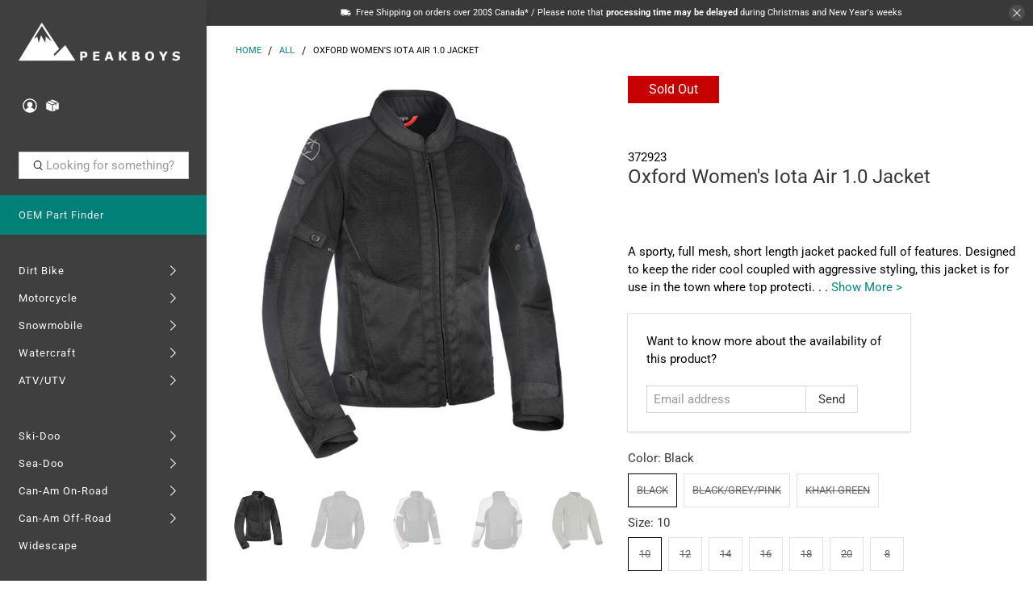

--- FILE ---
content_type: text/html; charset=utf-8
request_url: https://peakboys.ca/products/oxford-womens-iota-air-1-0-jacket
body_size: 69693
content:


 <!doctype html>
<html lang="en">
<head> <script type="application/vnd.locksmith+json" data-locksmith>{"version":"v256","locked":false,"initialized":true,"scope":"product","access_granted":true,"access_denied":false,"requires_customer":false,"manual_lock":false,"remote_lock":false,"has_timeout":false,"remote_rendered":null,"hide_resource":false,"hide_links_to_resource":false,"transparent":true,"locks":{"all":[],"opened":[]},"keys":[],"keys_signature":"49b6e6cea252327621fdcb45f5acfd6c271eb06ab803be629f2c34f411b41293","state":{"template":"product","theme":182680027317,"product":"oxford-womens-iota-air-1-0-jacket","collection":null,"page":null,"blog":null,"article":null,"app":null},"now":1769683679,"path":"\/products\/oxford-womens-iota-air-1-0-jacket","locale_root_url":"\/","canonical_url":"https:\/\/peakboys.ca\/products\/oxford-womens-iota-air-1-0-jacket","customer_id":null,"customer_id_signature":"49b6e6cea252327621fdcb45f5acfd6c271eb06ab803be629f2c34f411b41293","cart":null}</script><script data-locksmith>!function(){undefined;!function(){var s=window.Locksmith={},e=document.querySelector('script[type="application/vnd.locksmith+json"]'),n=e&&e.innerHTML;if(s.state={},s.util={},s.loading=!1,n)try{s.state=JSON.parse(n)}catch(d){}if(document.addEventListener&&document.querySelector){var o,a,i,t=[76,79,67,75,83,77,73,84,72,49,49],c=function(){a=t.slice(0)},l="style",r=function(e){e&&27!==e.keyCode&&"click"!==e.type||(document.removeEventListener("keydown",r),document.removeEventListener("click",r),o&&document.body.removeChild(o),o=null)};c(),document.addEventListener("keyup",function(e){if(e.keyCode===a[0]){if(clearTimeout(i),a.shift(),0<a.length)return void(i=setTimeout(c,1e3));c(),r(),(o=document.createElement("div"))[l].width="50%",o[l].maxWidth="1000px",o[l].height="85%",o[l].border="1px rgba(0, 0, 0, 0.2) solid",o[l].background="rgba(255, 255, 255, 0.99)",o[l].borderRadius="4px",o[l].position="fixed",o[l].top="50%",o[l].left="50%",o[l].transform="translateY(-50%) translateX(-50%)",o[l].boxShadow="0 2px 5px rgba(0, 0, 0, 0.3), 0 0 100vh 100vw rgba(0, 0, 0, 0.5)",o[l].zIndex="2147483645";var t=document.createElement("textarea");t.value=JSON.stringify(JSON.parse(n),null,2),t[l].border="none",t[l].display="block",t[l].boxSizing="border-box",t[l].width="100%",t[l].height="100%",t[l].background="transparent",t[l].padding="22px",t[l].fontFamily="monospace",t[l].fontSize="14px",t[l].color="#333",t[l].resize="none",t[l].outline="none",t.readOnly=!0,o.appendChild(t),document.body.appendChild(o),t.addEventListener("click",function(e){e.stopImmediatePropagation()}),t.select(),document.addEventListener("keydown",r),document.addEventListener("click",r)}})}s.isEmbedded=-1!==window.location.search.indexOf("_ab=0&_fd=0&_sc=1"),s.path=s.state.path||window.location.pathname,s.basePath=s.state.locale_root_url.concat("/apps/locksmith").replace(/^\/\//,"/"),s.reloading=!1,s.util.console=window.console||{log:function(){},error:function(){}},s.util.makeUrl=function(e,t){var n,o=s.basePath+e,a=[],i=s.cache();for(n in i)a.push(n+"="+encodeURIComponent(i[n]));for(n in t)a.push(n+"="+encodeURIComponent(t[n]));return s.state.customer_id&&(a.push("customer_id="+encodeURIComponent(s.state.customer_id)),a.push("customer_id_signature="+encodeURIComponent(s.state.customer_id_signature))),o+=(-1===o.indexOf("?")?"?":"&")+a.join("&")},s._initializeCallbacks=[],s.on=function(e,t){if("initialize"!==e)throw'Locksmith.on() currently only supports the "initialize" event';s._initializeCallbacks.push(t)},s.initializeSession=function(e){if(!s.isEmbedded){var t=!1,n=!0,o=!0;(e=e||{}).silent&&(o=n=!(t=!0)),s.ping({silent:t,spinner:n,reload:o,callback:function(){s._initializeCallbacks.forEach(function(e){e()})}})}},s.cache=function(e){var t={};try{var n=function a(e){return(document.cookie.match("(^|; )"+e+"=([^;]*)")||0)[2]};t=JSON.parse(decodeURIComponent(n("locksmith-params")||"{}"))}catch(d){}if(e){for(var o in e)t[o]=e[o];document.cookie="locksmith-params=; expires=Thu, 01 Jan 1970 00:00:00 GMT; path=/",document.cookie="locksmith-params="+encodeURIComponent(JSON.stringify(t))+"; path=/"}return t},s.cache.cart=s.state.cart,s.cache.cartLastSaved=null,s.params=s.cache(),s.util.reload=function(){s.reloading=!0;try{window.location.href=window.location.href.replace(/#.*/,"")}catch(d){s.util.console.error("Preferred reload method failed",d),window.location.reload()}},s.cache.saveCart=function(e){if(!s.cache.cart||s.cache.cart===s.cache.cartLastSaved)return e?e():null;var t=s.cache.cartLastSaved;s.cache.cartLastSaved=s.cache.cart,fetch("/cart/update.js",{method:"POST",headers:{"Content-Type":"application/json",Accept:"application/json"},body:JSON.stringify({attributes:{locksmith:s.cache.cart}})}).then(function(e){if(!e.ok)throw new Error("Cart update failed: "+e.status);return e.json()}).then(function(){e&&e()})["catch"](function(e){if(s.cache.cartLastSaved=t,!s.reloading)throw e})},s.util.spinnerHTML='<style>body{background:#FFF}@keyframes spin{from{transform:rotate(0deg)}to{transform:rotate(360deg)}}#loading{display:flex;width:100%;height:50vh;color:#777;align-items:center;justify-content:center}#loading .spinner{display:block;animation:spin 600ms linear infinite;position:relative;width:50px;height:50px}#loading .spinner-ring{stroke:currentColor;stroke-dasharray:100%;stroke-width:2px;stroke-linecap:round;fill:none}</style><div id="loading"><div class="spinner"><svg width="100%" height="100%"><svg preserveAspectRatio="xMinYMin"><circle class="spinner-ring" cx="50%" cy="50%" r="45%"></circle></svg></svg></div></div>',s.util.clobberBody=function(e){document.body.innerHTML=e},s.util.clobberDocument=function(e){e.responseText&&(e=e.responseText),document.documentElement&&document.removeChild(document.documentElement);var t=document.open("text/html","replace");t.writeln(e),t.close(),setTimeout(function(){var e=t.querySelector("[autofocus]");e&&e.focus()},100)},s.util.serializeForm=function(e){if(e&&"FORM"===e.nodeName){var t,n,o={};for(t=e.elements.length-1;0<=t;t-=1)if(""!==e.elements[t].name)switch(e.elements[t].nodeName){case"INPUT":switch(e.elements[t].type){default:case"text":case"hidden":case"password":case"button":case"reset":case"submit":o[e.elements[t].name]=e.elements[t].value;break;case"checkbox":case"radio":e.elements[t].checked&&(o[e.elements[t].name]=e.elements[t].value);break;case"file":}break;case"TEXTAREA":o[e.elements[t].name]=e.elements[t].value;break;case"SELECT":switch(e.elements[t].type){case"select-one":o[e.elements[t].name]=e.elements[t].value;break;case"select-multiple":for(n=e.elements[t].options.length-1;0<=n;n-=1)e.elements[t].options[n].selected&&(o[e.elements[t].name]=e.elements[t].options[n].value)}break;case"BUTTON":switch(e.elements[t].type){case"reset":case"submit":case"button":o[e.elements[t].name]=e.elements[t].value}}return o}},s.util.on=function(e,i,s,t){t=t||document;var c="locksmith-"+e+i,n=function(e){var t=e.target,n=e.target.parentElement,o=t&&t.className&&(t.className.baseVal||t.className)||"",a=n&&n.className&&(n.className.baseVal||n.className)||"";("string"==typeof o&&-1!==o.split(/\s+/).indexOf(i)||"string"==typeof a&&-1!==a.split(/\s+/).indexOf(i))&&!e[c]&&(e[c]=!0,s(e))};t.attachEvent?t.attachEvent(e,n):t.addEventListener(e,n,!1)},s.util.enableActions=function(e){s.util.on("click","locksmith-action",function(e){e.preventDefault();var t=e.target;t.dataset.confirmWith&&!confirm(t.dataset.confirmWith)||(t.disabled=!0,t.innerText=t.dataset.disableWith,s.post("/action",t.dataset.locksmithParams,{spinner:!1,type:"text",success:function(e){(e=JSON.parse(e.responseText)).message&&alert(e.message),s.util.reload()}}))},e)},s.util.inject=function(e,t){var n=["data","locksmith","append"];if(-1!==t.indexOf(n.join("-"))){var o=document.createElement("div");o.innerHTML=t,e.appendChild(o)}else e.innerHTML=t;var a,i,s=e.querySelectorAll("script");for(i=0;i<s.length;++i){a=s[i];var c=document.createElement("script");if(a.type&&(c.type=a.type),a.src)c.src=a.src;else{var l=document.createTextNode(a.innerHTML);c.appendChild(l)}e.appendChild(c)}var r=e.querySelector("[autofocus]");r&&r.focus()},s.post=function(e,t,n){!1!==(n=n||{}).spinner&&s.util.clobberBody(s.util.spinnerHTML);var o={};n.container===document?(o.layout=1,n.success=function(e){s.util.clobberDocument(e)}):n.container&&(o.layout=0,n.success=function(e){var t=document.getElementById(n.container);s.util.inject(t,e),t.id===t.firstChild.id&&t.parentElement.replaceChild(t.firstChild,t)}),n.form_type&&(t.form_type=n.form_type),n.include_layout_classes!==undefined&&(t.include_layout_classes=n.include_layout_classes),n.lock_id!==undefined&&(t.lock_id=n.lock_id),s.loading=!0;var a=s.util.makeUrl(e,o),i="json"===n.type||"text"===n.type;fetch(a,{method:"POST",headers:{"Content-Type":"application/json",Accept:i?"application/json":"text/html"},body:JSON.stringify(t)}).then(function(e){if(!e.ok)throw new Error("Request failed: "+e.status);return e.text()}).then(function(e){var t=n.success||s.util.clobberDocument;t(i?{responseText:e}:e)})["catch"](function(e){if(!s.reloading)if("dashboard.weglot.com"!==window.location.host){if(!n.silent)throw alert("Something went wrong! Please refresh and try again."),e;console.error(e)}else console.error(e)})["finally"](function(){s.loading=!1})},s.postResource=function(e,t){e.path=s.path,e.search=window.location.search,e.state=s.state,e.passcode&&(e.passcode=e.passcode.trim()),e.email&&(e.email=e.email.trim()),e.state.cart=s.cache.cart,e.locksmith_json=s.jsonTag,e.locksmith_json_signature=s.jsonTagSignature,s.post("/resource",e,t)},s.ping=function(e){if(!s.isEmbedded){e=e||{};var t=function(){e.reload?s.util.reload():"function"==typeof e.callback&&e.callback()};s.post("/ping",{path:s.path,search:window.location.search,state:s.state},{spinner:!!e.spinner,silent:"undefined"==typeof e.silent||e.silent,type:"text",success:function(e){e&&e.responseText?((e=JSON.parse(e.responseText)).messages&&0<e.messages.length&&s.showMessages(e.messages),e.cart&&s.cache.cart!==e.cart?(s.cache.cart=e.cart,s.cache.saveCart(function(){t(),e.cart&&e.cart.match(/^.+:/)&&s.util.reload()})):t()):console.error("[Locksmith] Invalid result in ping callback:",e)}})}},s.timeoutMonitor=function(){var e=s.cache.cart;s.ping({callback:function(){e!==s.cache.cart||setTimeout(function(){s.timeoutMonitor()},6e4)}})},s.showMessages=function(e){var t=document.createElement("div");t.style.position="fixed",t.style.left=0,t.style.right=0,t.style.bottom="-50px",t.style.opacity=0,t.style.background="#191919",t.style.color="#ddd",t.style.transition="bottom 0.2s, opacity 0.2s",t.style.zIndex=999999,t.innerHTML=" <style>          .locksmith-ab .locksmith-b { display: none; }          .locksmith-ab.toggled .locksmith-b { display: flex; }          .locksmith-ab.toggled .locksmith-a { display: none; }          .locksmith-flex { display: flex; flex-wrap: wrap; justify-content: space-between; align-items: center; padding: 10px 20px; }          .locksmith-message + .locksmith-message { border-top: 1px #555 solid; }          .locksmith-message a { color: inherit; font-weight: bold; }          .locksmith-message a:hover { color: inherit; opacity: 0.8; }          a.locksmith-ab-toggle { font-weight: inherit; text-decoration: underline; }          .locksmith-text { flex-grow: 1; }          .locksmith-cta { flex-grow: 0; text-align: right; }          .locksmith-cta button { transform: scale(0.8); transform-origin: left; }          .locksmith-cta > * { display: block; }          .locksmith-cta > * + * { margin-top: 10px; }          .locksmith-message a.locksmith-close { flex-grow: 0; text-decoration: none; margin-left: 15px; font-size: 30px; font-family: monospace; display: block; padding: 2px 10px; }                    @media screen and (max-width: 600px) {            .locksmith-wide-only { display: none !important; }            .locksmith-flex { padding: 0 15px; }            .locksmith-flex > * { margin-top: 5px; margin-bottom: 5px; }            .locksmith-cta { text-align: left; }          }                    @media screen and (min-width: 601px) {            .locksmith-narrow-only { display: none !important; }          }</style>      "+e.map(function(e){return'<div class="locksmith-message">'+e+"</div>"}).join(""),document.body.appendChild(t),document.body.style.position="relative",document.body.parentElement.style.paddingBottom=t.offsetHeight+"px",setTimeout(function(){t.style.bottom=0,t.style.opacity=1},50),s.util.on("click","locksmith-ab-toggle",function(e){e.preventDefault();for(var t=e.target.parentElement;-1===t.className.split(" ").indexOf("locksmith-ab");)t=t.parentElement;-1!==t.className.split(" ").indexOf("toggled")?t.className=t.className.replace("toggled",""):t.className=t.className+" toggled"}),s.util.enableActions(t)}}()}();</script> <script data-locksmith>Locksmith.cache.cart=null</script> <script data-locksmith>Locksmith.jsonTag="{\"version\":\"v256\",\"locked\":false,\"initialized\":true,\"scope\":\"product\",\"access_granted\":true,\"access_denied\":false,\"requires_customer\":false,\"manual_lock\":false,\"remote_lock\":false,\"has_timeout\":false,\"remote_rendered\":null,\"hide_resource\":false,\"hide_links_to_resource\":false,\"transparent\":true,\"locks\":{\"all\":[],\"opened\":[]},\"keys\":[],\"keys_signature\":\"49b6e6cea252327621fdcb45f5acfd6c271eb06ab803be629f2c34f411b41293\",\"state\":{\"template\":\"product\",\"theme\":182680027317,\"product\":\"oxford-womens-iota-air-1-0-jacket\",\"collection\":null,\"page\":null,\"blog\":null,\"article\":null,\"app\":null},\"now\":1769683679,\"path\":\"\\\/products\\\/oxford-womens-iota-air-1-0-jacket\",\"locale_root_url\":\"\\\/\",\"canonical_url\":\"https:\\\/\\\/peakboys.ca\\\/products\\\/oxford-womens-iota-air-1-0-jacket\",\"customer_id\":null,\"customer_id_signature\":\"49b6e6cea252327621fdcb45f5acfd6c271eb06ab803be629f2c34f411b41293\",\"cart\":null}";Locksmith.jsonTagSignature="e73cbc3ac14b785d5c0ddcdd4ce30435490640edcf9c3d1f1a1360e8f41a082b"</script> <!-- Google Tag Manager -->
<script>(function(w,d,s,l,i){w[l]=w[l]||[];w[l].push({'gtm.start':
new Date().getTime(),event:'gtm.js'});var f=d.getElementsByTagName(s)[0],
j=d.createElement(s),dl=l!='dataLayer'?'&l='+l:'';j.async=true;j.src=
'https://www.googletagmanager.com/gtm.js?id='+i+dl;f.parentNode.insertBefore(j,f);
})(window,document,'script','dataLayer','GTM-NQ92VGB2');</script>
<!-- End Google Tag Manager -->
    
<!-- BEGIN MerchantWidget Code --> <script id='merchantWidgetScript'
          src="https://www.gstatic.com/shopping/merchant/merchantwidget.js"
          defer></script> <script type="text/javascript">
      merchantWidgetScript.addEventListener('load', function () {
        merchantwidget.start({
        position: 'RIGHT_BOTTOM',

        sideMargin: 90,

        bottomMargin: 5,

        mobileSideMargin: 90,

        mobileBottomMargin: 14
        });
      });</script>
<!-- END MerchantWidget Code --> <meta name="google-site-verification" content="VEn6O5KPxZc8qX07K0nJXvQlnUoqU53FGEZLtd-GDpQ" /> <meta charset="utf-8"> <meta http-equiv="cleartype" content="on"> <meta name="robots" content="index,follow"> <meta name="viewport" content="width=device-width,initial-scale=1"> <meta name="theme-color" content="#ffffff"> <link rel="canonical" href="https://peakboys.ca/products/oxford-womens-iota-air-1-0-jacket"><title>Oxford Women&#39;s Iota Air 1.0 Jacket | Peakboys</title>
    
<meta name="description" content="Oxford Women&#39;s Iota Air 1.0 Jacket A sporty, full mesh, short length jacket packed full of features. Designed to keep the rider cool coupled with aggressive styling, this jacket is for use in the town where top protection with maximum airflow is required. Sports, commuter or scooter, this mesh jacket will keep the ride"> <meta name="google-site-verification" content="ENZ3Zoy_LoxH8c6Ewji80S0SGRBY6GWA2UagcLWfSq0" /> <meta name="google-site-verification" content="k0PIYd_9WsfWJciiJhmBVv_oLlEkr19OSA9GniKSOlI" /> <meta name="google-site-verification" content="HeX-vaBERG1rsgy40pMzlkgo0QViiaYqCxLjupYrFws" /> <!-- DNS prefetches --> <link rel="dns-prefetch" href="https://cdn.shopify.com"> <link rel="dns-prefetch" href="https://fonts.shopify.com"> <link rel="dns-prefetch" href="https://monorail-edge.shopifysvc.com"> <link rel="dns-prefetch" href="https://ajax.googleapis.com"> <link rel="dns-prefetch" href="https://productreviews.shopifycdn.com"> <!-- Preconnects --> <link rel="preconnect" href="https://cdn.shopify.com" crossorigin> <link rel="preconnect" href="https://fonts.shopify.com" crossorigin> <link rel="preconnect" href="https://monorail-edge.shopifysvc.com"> <link rel="preconnect" href="https://ajax.googleapis.com"> <link rel="preconnect" href="https://productreviews.shopifycdn.com"> <!-- Preloads --> <!-- Preload CSS --> <link rel="preload" href="//peakboys.ca/cdn/shop/t/91/assets/fancybox.css?v=30466120580444283401750754114" as="style"> <link rel="preload" href="//peakboys.ca/cdn/shop/t/91/assets/styles.css?v=104416977569635005131766397979" as="style"> <link rel="preload" href="//peakboys.ca/cdn/shop/t/91/assets/custom.css?v=126103554460777938211750754114" as="style"> <!-- Preload JS --> <link rel="preload" href="https://ajax.googleapis.com/ajax/libs/jquery/3.6.0/jquery.min.js" as="script"> <link rel="preload" href="//peakboys.ca/cdn/shop/t/91/assets/vendors.js?v=11282825012671617991750754114" as="script"> <link rel="preload" href="//peakboys.ca/cdn/shop/t/91/assets/utilities.js?v=140760221667148131571750754114" as="script"> <link rel="preload" href="//peakboys.ca/cdn/shop/t/91/assets/app.js?v=28061764494657371651750754114" as="script"> <link rel="preload" href="/services/javascripts/currencies.js" as="script"> <link rel="preload" href="//peakboys.ca/cdn/shop/t/91/assets/currencyConversion.js?v=143931053183951866091750754114" as="script"> <!-- CSS for Flex --> <link rel="stylesheet" href="//peakboys.ca/cdn/shop/t/91/assets/fancybox.css?v=30466120580444283401750754114"> <link rel="stylesheet" href="//peakboys.ca/cdn/shop/t/91/assets/styles.css?v=104416977569635005131766397979"> <link rel="stylesheet" href="//peakboys.ca/cdn/shop/t/91/assets/custom.css?v=126103554460777938211750754114"> <script>
    window.Theme = window.Theme || {};
    window.Theme.version = '2.2.1';
    window.Theme.name = 'Flex';</script> <script src="https://ajax.googleapis.com/ajax/libs/jquery/3.6.0/jquery.min.js" defer></script> <script src="//peakboys.ca/cdn/shop/t/91/assets/vendors.js?v=11282825012671617991750754114" defer></script> <script src="//peakboys.ca/cdn/shop/t/91/assets/utilities.js?v=140760221667148131571750754114" defer></script> <script src="//peakboys.ca/cdn/shop/t/91/assets/app.js?v=28061764494657371651750754114" defer></script><script type="text/javascript" src="/services/javascripts/currencies.js"></script> <script src="//peakboys.ca/cdn/shop/t/91/assets/currencyConversion.js?v=143931053183951866091750754114" defer></script><script>
    

Shopify = window.Shopify || {};


window.theme = {
  info: {
    name: window.Theme.name,
    version: window.Theme.version
  }
}


Currency = window.Currency || {};
Currency.show_multiple_currencies = true;
Currency.presentment_currency = "CAD";
Currency.default_currency = "CAD";
Currency.display_format = "money_with_currency_format";
Currency.money_format = "{{amount}} $CAD";
Currency.money_format_no_currency = "{{amount}} $CAD";
Currency.money_format_currency = "{{amount}} $CAD";
Currency.native_multi_currency = true;
Currency.iso_code = "CAD";
Currency.symbol = "$";




Window.theme = {};
Window.theme.allCountryOptionTags = "\u003coption value=\"Canada\" data-provinces=\"[[\u0026quot;Alberta\u0026quot;,\u0026quot;Alberta\u0026quot;],[\u0026quot;British Columbia\u0026quot;,\u0026quot;British Columbia\u0026quot;],[\u0026quot;Manitoba\u0026quot;,\u0026quot;Manitoba\u0026quot;],[\u0026quot;New Brunswick\u0026quot;,\u0026quot;New Brunswick\u0026quot;],[\u0026quot;Newfoundland and Labrador\u0026quot;,\u0026quot;Newfoundland and Labrador\u0026quot;],[\u0026quot;Northwest Territories\u0026quot;,\u0026quot;Northwest Territories\u0026quot;],[\u0026quot;Nova Scotia\u0026quot;,\u0026quot;Nova Scotia\u0026quot;],[\u0026quot;Nunavut\u0026quot;,\u0026quot;Nunavut\u0026quot;],[\u0026quot;Ontario\u0026quot;,\u0026quot;Ontario\u0026quot;],[\u0026quot;Prince Edward Island\u0026quot;,\u0026quot;Prince Edward Island\u0026quot;],[\u0026quot;Quebec\u0026quot;,\u0026quot;Quebec\u0026quot;],[\u0026quot;Saskatchewan\u0026quot;,\u0026quot;Saskatchewan\u0026quot;],[\u0026quot;Yukon\u0026quot;,\u0026quot;Yukon\u0026quot;]]\"\u003eCanada\u003c\/option\u003e\n\u003coption value=\"United States\" data-provinces=\"[[\u0026quot;Alabama\u0026quot;,\u0026quot;Alabama\u0026quot;],[\u0026quot;Alaska\u0026quot;,\u0026quot;Alaska\u0026quot;],[\u0026quot;American Samoa\u0026quot;,\u0026quot;American Samoa\u0026quot;],[\u0026quot;Arizona\u0026quot;,\u0026quot;Arizona\u0026quot;],[\u0026quot;Arkansas\u0026quot;,\u0026quot;Arkansas\u0026quot;],[\u0026quot;Armed Forces Americas\u0026quot;,\u0026quot;Armed Forces Americas\u0026quot;],[\u0026quot;Armed Forces Europe\u0026quot;,\u0026quot;Armed Forces Europe\u0026quot;],[\u0026quot;Armed Forces Pacific\u0026quot;,\u0026quot;Armed Forces Pacific\u0026quot;],[\u0026quot;California\u0026quot;,\u0026quot;California\u0026quot;],[\u0026quot;Colorado\u0026quot;,\u0026quot;Colorado\u0026quot;],[\u0026quot;Connecticut\u0026quot;,\u0026quot;Connecticut\u0026quot;],[\u0026quot;Delaware\u0026quot;,\u0026quot;Delaware\u0026quot;],[\u0026quot;District of Columbia\u0026quot;,\u0026quot;Washington DC\u0026quot;],[\u0026quot;Federated States of Micronesia\u0026quot;,\u0026quot;Micronesia\u0026quot;],[\u0026quot;Florida\u0026quot;,\u0026quot;Florida\u0026quot;],[\u0026quot;Georgia\u0026quot;,\u0026quot;Georgia\u0026quot;],[\u0026quot;Guam\u0026quot;,\u0026quot;Guam\u0026quot;],[\u0026quot;Hawaii\u0026quot;,\u0026quot;Hawaii\u0026quot;],[\u0026quot;Idaho\u0026quot;,\u0026quot;Idaho\u0026quot;],[\u0026quot;Illinois\u0026quot;,\u0026quot;Illinois\u0026quot;],[\u0026quot;Indiana\u0026quot;,\u0026quot;Indiana\u0026quot;],[\u0026quot;Iowa\u0026quot;,\u0026quot;Iowa\u0026quot;],[\u0026quot;Kansas\u0026quot;,\u0026quot;Kansas\u0026quot;],[\u0026quot;Kentucky\u0026quot;,\u0026quot;Kentucky\u0026quot;],[\u0026quot;Louisiana\u0026quot;,\u0026quot;Louisiana\u0026quot;],[\u0026quot;Maine\u0026quot;,\u0026quot;Maine\u0026quot;],[\u0026quot;Marshall Islands\u0026quot;,\u0026quot;Marshall Islands\u0026quot;],[\u0026quot;Maryland\u0026quot;,\u0026quot;Maryland\u0026quot;],[\u0026quot;Massachusetts\u0026quot;,\u0026quot;Massachusetts\u0026quot;],[\u0026quot;Michigan\u0026quot;,\u0026quot;Michigan\u0026quot;],[\u0026quot;Minnesota\u0026quot;,\u0026quot;Minnesota\u0026quot;],[\u0026quot;Mississippi\u0026quot;,\u0026quot;Mississippi\u0026quot;],[\u0026quot;Missouri\u0026quot;,\u0026quot;Missouri\u0026quot;],[\u0026quot;Montana\u0026quot;,\u0026quot;Montana\u0026quot;],[\u0026quot;Nebraska\u0026quot;,\u0026quot;Nebraska\u0026quot;],[\u0026quot;Nevada\u0026quot;,\u0026quot;Nevada\u0026quot;],[\u0026quot;New Hampshire\u0026quot;,\u0026quot;New Hampshire\u0026quot;],[\u0026quot;New Jersey\u0026quot;,\u0026quot;New Jersey\u0026quot;],[\u0026quot;New Mexico\u0026quot;,\u0026quot;New Mexico\u0026quot;],[\u0026quot;New York\u0026quot;,\u0026quot;New York\u0026quot;],[\u0026quot;North Carolina\u0026quot;,\u0026quot;North Carolina\u0026quot;],[\u0026quot;North Dakota\u0026quot;,\u0026quot;North Dakota\u0026quot;],[\u0026quot;Northern Mariana Islands\u0026quot;,\u0026quot;Northern Mariana Islands\u0026quot;],[\u0026quot;Ohio\u0026quot;,\u0026quot;Ohio\u0026quot;],[\u0026quot;Oklahoma\u0026quot;,\u0026quot;Oklahoma\u0026quot;],[\u0026quot;Oregon\u0026quot;,\u0026quot;Oregon\u0026quot;],[\u0026quot;Palau\u0026quot;,\u0026quot;Palau\u0026quot;],[\u0026quot;Pennsylvania\u0026quot;,\u0026quot;Pennsylvania\u0026quot;],[\u0026quot;Puerto Rico\u0026quot;,\u0026quot;Puerto Rico\u0026quot;],[\u0026quot;Rhode Island\u0026quot;,\u0026quot;Rhode Island\u0026quot;],[\u0026quot;South Carolina\u0026quot;,\u0026quot;South Carolina\u0026quot;],[\u0026quot;South Dakota\u0026quot;,\u0026quot;South Dakota\u0026quot;],[\u0026quot;Tennessee\u0026quot;,\u0026quot;Tennessee\u0026quot;],[\u0026quot;Texas\u0026quot;,\u0026quot;Texas\u0026quot;],[\u0026quot;Utah\u0026quot;,\u0026quot;Utah\u0026quot;],[\u0026quot;Vermont\u0026quot;,\u0026quot;Vermont\u0026quot;],[\u0026quot;Virgin Islands\u0026quot;,\u0026quot;U.S. Virgin Islands\u0026quot;],[\u0026quot;Virginia\u0026quot;,\u0026quot;Virginia\u0026quot;],[\u0026quot;Washington\u0026quot;,\u0026quot;Washington\u0026quot;],[\u0026quot;West Virginia\u0026quot;,\u0026quot;West Virginia\u0026quot;],[\u0026quot;Wisconsin\u0026quot;,\u0026quot;Wisconsin\u0026quot;],[\u0026quot;Wyoming\u0026quot;,\u0026quot;Wyoming\u0026quot;]]\"\u003eUnited States\u003c\/option\u003e\n\u003coption value=\"Poland\" data-provinces=\"[]\"\u003ePoland\u003c\/option\u003e\n\u003coption value=\"Austria\" data-provinces=\"[]\"\u003eAustria\u003c\/option\u003e\n\u003coption value=\"---\" data-provinces=\"[]\"\u003e---\u003c\/option\u003e\n\u003coption value=\"Afghanistan\" data-provinces=\"[]\"\u003eAfghanistan\u003c\/option\u003e\n\u003coption value=\"Aland Islands\" data-provinces=\"[]\"\u003eÅland Islands\u003c\/option\u003e\n\u003coption value=\"Albania\" data-provinces=\"[]\"\u003eAlbania\u003c\/option\u003e\n\u003coption value=\"Algeria\" data-provinces=\"[]\"\u003eAlgeria\u003c\/option\u003e\n\u003coption value=\"Andorra\" data-provinces=\"[]\"\u003eAndorra\u003c\/option\u003e\n\u003coption value=\"Angola\" data-provinces=\"[]\"\u003eAngola\u003c\/option\u003e\n\u003coption value=\"Anguilla\" data-provinces=\"[]\"\u003eAnguilla\u003c\/option\u003e\n\u003coption value=\"Antigua And Barbuda\" data-provinces=\"[]\"\u003eAntigua \u0026 Barbuda\u003c\/option\u003e\n\u003coption value=\"Argentina\" data-provinces=\"[[\u0026quot;Buenos Aires\u0026quot;,\u0026quot;Buenos Aires Province\u0026quot;],[\u0026quot;Catamarca\u0026quot;,\u0026quot;Catamarca\u0026quot;],[\u0026quot;Chaco\u0026quot;,\u0026quot;Chaco\u0026quot;],[\u0026quot;Chubut\u0026quot;,\u0026quot;Chubut\u0026quot;],[\u0026quot;Ciudad Autónoma de Buenos Aires\u0026quot;,\u0026quot;Buenos Aires (Autonomous City)\u0026quot;],[\u0026quot;Corrientes\u0026quot;,\u0026quot;Corrientes\u0026quot;],[\u0026quot;Córdoba\u0026quot;,\u0026quot;Córdoba\u0026quot;],[\u0026quot;Entre Ríos\u0026quot;,\u0026quot;Entre Ríos\u0026quot;],[\u0026quot;Formosa\u0026quot;,\u0026quot;Formosa\u0026quot;],[\u0026quot;Jujuy\u0026quot;,\u0026quot;Jujuy\u0026quot;],[\u0026quot;La Pampa\u0026quot;,\u0026quot;La Pampa\u0026quot;],[\u0026quot;La Rioja\u0026quot;,\u0026quot;La Rioja\u0026quot;],[\u0026quot;Mendoza\u0026quot;,\u0026quot;Mendoza\u0026quot;],[\u0026quot;Misiones\u0026quot;,\u0026quot;Misiones\u0026quot;],[\u0026quot;Neuquén\u0026quot;,\u0026quot;Neuquén\u0026quot;],[\u0026quot;Río Negro\u0026quot;,\u0026quot;Río Negro\u0026quot;],[\u0026quot;Salta\u0026quot;,\u0026quot;Salta\u0026quot;],[\u0026quot;San Juan\u0026quot;,\u0026quot;San Juan\u0026quot;],[\u0026quot;San Luis\u0026quot;,\u0026quot;San Luis\u0026quot;],[\u0026quot;Santa Cruz\u0026quot;,\u0026quot;Santa Cruz\u0026quot;],[\u0026quot;Santa Fe\u0026quot;,\u0026quot;Santa Fe\u0026quot;],[\u0026quot;Santiago Del Estero\u0026quot;,\u0026quot;Santiago del Estero\u0026quot;],[\u0026quot;Tierra Del Fuego\u0026quot;,\u0026quot;Tierra del Fuego\u0026quot;],[\u0026quot;Tucumán\u0026quot;,\u0026quot;Tucumán\u0026quot;]]\"\u003eArgentina\u003c\/option\u003e\n\u003coption value=\"Armenia\" data-provinces=\"[]\"\u003eArmenia\u003c\/option\u003e\n\u003coption value=\"Aruba\" data-provinces=\"[]\"\u003eAruba\u003c\/option\u003e\n\u003coption value=\"Ascension Island\" data-provinces=\"[]\"\u003eAscension Island\u003c\/option\u003e\n\u003coption value=\"Australia\" data-provinces=\"[[\u0026quot;Australian Capital Territory\u0026quot;,\u0026quot;Australian Capital Territory\u0026quot;],[\u0026quot;New South Wales\u0026quot;,\u0026quot;New South Wales\u0026quot;],[\u0026quot;Northern Territory\u0026quot;,\u0026quot;Northern Territory\u0026quot;],[\u0026quot;Queensland\u0026quot;,\u0026quot;Queensland\u0026quot;],[\u0026quot;South Australia\u0026quot;,\u0026quot;South Australia\u0026quot;],[\u0026quot;Tasmania\u0026quot;,\u0026quot;Tasmania\u0026quot;],[\u0026quot;Victoria\u0026quot;,\u0026quot;Victoria\u0026quot;],[\u0026quot;Western Australia\u0026quot;,\u0026quot;Western Australia\u0026quot;]]\"\u003eAustralia\u003c\/option\u003e\n\u003coption value=\"Austria\" data-provinces=\"[]\"\u003eAustria\u003c\/option\u003e\n\u003coption value=\"Azerbaijan\" data-provinces=\"[]\"\u003eAzerbaijan\u003c\/option\u003e\n\u003coption value=\"Bahamas\" data-provinces=\"[]\"\u003eBahamas\u003c\/option\u003e\n\u003coption value=\"Bahrain\" data-provinces=\"[]\"\u003eBahrain\u003c\/option\u003e\n\u003coption value=\"Bangladesh\" data-provinces=\"[]\"\u003eBangladesh\u003c\/option\u003e\n\u003coption value=\"Barbados\" data-provinces=\"[]\"\u003eBarbados\u003c\/option\u003e\n\u003coption value=\"Belarus\" data-provinces=\"[]\"\u003eBelarus\u003c\/option\u003e\n\u003coption value=\"Belgium\" data-provinces=\"[]\"\u003eBelgium\u003c\/option\u003e\n\u003coption value=\"Belize\" data-provinces=\"[]\"\u003eBelize\u003c\/option\u003e\n\u003coption value=\"Benin\" data-provinces=\"[]\"\u003eBenin\u003c\/option\u003e\n\u003coption value=\"Bermuda\" data-provinces=\"[]\"\u003eBermuda\u003c\/option\u003e\n\u003coption value=\"Bhutan\" data-provinces=\"[]\"\u003eBhutan\u003c\/option\u003e\n\u003coption value=\"Bolivia\" data-provinces=\"[]\"\u003eBolivia\u003c\/option\u003e\n\u003coption value=\"Bosnia And Herzegovina\" data-provinces=\"[]\"\u003eBosnia \u0026 Herzegovina\u003c\/option\u003e\n\u003coption value=\"Botswana\" data-provinces=\"[]\"\u003eBotswana\u003c\/option\u003e\n\u003coption value=\"Brazil\" data-provinces=\"[[\u0026quot;Acre\u0026quot;,\u0026quot;Acre\u0026quot;],[\u0026quot;Alagoas\u0026quot;,\u0026quot;Alagoas\u0026quot;],[\u0026quot;Amapá\u0026quot;,\u0026quot;Amapá\u0026quot;],[\u0026quot;Amazonas\u0026quot;,\u0026quot;Amazonas\u0026quot;],[\u0026quot;Bahia\u0026quot;,\u0026quot;Bahia\u0026quot;],[\u0026quot;Ceará\u0026quot;,\u0026quot;Ceará\u0026quot;],[\u0026quot;Distrito Federal\u0026quot;,\u0026quot;Federal District\u0026quot;],[\u0026quot;Espírito Santo\u0026quot;,\u0026quot;Espírito Santo\u0026quot;],[\u0026quot;Goiás\u0026quot;,\u0026quot;Goiás\u0026quot;],[\u0026quot;Maranhão\u0026quot;,\u0026quot;Maranhão\u0026quot;],[\u0026quot;Mato Grosso\u0026quot;,\u0026quot;Mato Grosso\u0026quot;],[\u0026quot;Mato Grosso do Sul\u0026quot;,\u0026quot;Mato Grosso do Sul\u0026quot;],[\u0026quot;Minas Gerais\u0026quot;,\u0026quot;Minas Gerais\u0026quot;],[\u0026quot;Paraná\u0026quot;,\u0026quot;Paraná\u0026quot;],[\u0026quot;Paraíba\u0026quot;,\u0026quot;Paraíba\u0026quot;],[\u0026quot;Pará\u0026quot;,\u0026quot;Pará\u0026quot;],[\u0026quot;Pernambuco\u0026quot;,\u0026quot;Pernambuco\u0026quot;],[\u0026quot;Piauí\u0026quot;,\u0026quot;Piauí\u0026quot;],[\u0026quot;Rio Grande do Norte\u0026quot;,\u0026quot;Rio Grande do Norte\u0026quot;],[\u0026quot;Rio Grande do Sul\u0026quot;,\u0026quot;Rio Grande do Sul\u0026quot;],[\u0026quot;Rio de Janeiro\u0026quot;,\u0026quot;Rio de Janeiro\u0026quot;],[\u0026quot;Rondônia\u0026quot;,\u0026quot;Rondônia\u0026quot;],[\u0026quot;Roraima\u0026quot;,\u0026quot;Roraima\u0026quot;],[\u0026quot;Santa Catarina\u0026quot;,\u0026quot;Santa Catarina\u0026quot;],[\u0026quot;Sergipe\u0026quot;,\u0026quot;Sergipe\u0026quot;],[\u0026quot;São Paulo\u0026quot;,\u0026quot;São Paulo\u0026quot;],[\u0026quot;Tocantins\u0026quot;,\u0026quot;Tocantins\u0026quot;]]\"\u003eBrazil\u003c\/option\u003e\n\u003coption value=\"British Indian Ocean Territory\" data-provinces=\"[]\"\u003eBritish Indian Ocean Territory\u003c\/option\u003e\n\u003coption value=\"Virgin Islands, British\" data-provinces=\"[]\"\u003eBritish Virgin Islands\u003c\/option\u003e\n\u003coption value=\"Brunei\" data-provinces=\"[]\"\u003eBrunei\u003c\/option\u003e\n\u003coption value=\"Bulgaria\" data-provinces=\"[]\"\u003eBulgaria\u003c\/option\u003e\n\u003coption value=\"Burkina Faso\" data-provinces=\"[]\"\u003eBurkina Faso\u003c\/option\u003e\n\u003coption value=\"Burundi\" data-provinces=\"[]\"\u003eBurundi\u003c\/option\u003e\n\u003coption value=\"Cambodia\" data-provinces=\"[]\"\u003eCambodia\u003c\/option\u003e\n\u003coption value=\"Republic of Cameroon\" data-provinces=\"[]\"\u003eCameroon\u003c\/option\u003e\n\u003coption value=\"Canada\" data-provinces=\"[[\u0026quot;Alberta\u0026quot;,\u0026quot;Alberta\u0026quot;],[\u0026quot;British Columbia\u0026quot;,\u0026quot;British Columbia\u0026quot;],[\u0026quot;Manitoba\u0026quot;,\u0026quot;Manitoba\u0026quot;],[\u0026quot;New Brunswick\u0026quot;,\u0026quot;New Brunswick\u0026quot;],[\u0026quot;Newfoundland and Labrador\u0026quot;,\u0026quot;Newfoundland and Labrador\u0026quot;],[\u0026quot;Northwest Territories\u0026quot;,\u0026quot;Northwest Territories\u0026quot;],[\u0026quot;Nova Scotia\u0026quot;,\u0026quot;Nova Scotia\u0026quot;],[\u0026quot;Nunavut\u0026quot;,\u0026quot;Nunavut\u0026quot;],[\u0026quot;Ontario\u0026quot;,\u0026quot;Ontario\u0026quot;],[\u0026quot;Prince Edward Island\u0026quot;,\u0026quot;Prince Edward Island\u0026quot;],[\u0026quot;Quebec\u0026quot;,\u0026quot;Quebec\u0026quot;],[\u0026quot;Saskatchewan\u0026quot;,\u0026quot;Saskatchewan\u0026quot;],[\u0026quot;Yukon\u0026quot;,\u0026quot;Yukon\u0026quot;]]\"\u003eCanada\u003c\/option\u003e\n\u003coption value=\"Cape Verde\" data-provinces=\"[]\"\u003eCape Verde\u003c\/option\u003e\n\u003coption value=\"Caribbean Netherlands\" data-provinces=\"[]\"\u003eCaribbean Netherlands\u003c\/option\u003e\n\u003coption value=\"Cayman Islands\" data-provinces=\"[]\"\u003eCayman Islands\u003c\/option\u003e\n\u003coption value=\"Central African Republic\" data-provinces=\"[]\"\u003eCentral African Republic\u003c\/option\u003e\n\u003coption value=\"Chad\" data-provinces=\"[]\"\u003eChad\u003c\/option\u003e\n\u003coption value=\"Chile\" data-provinces=\"[[\u0026quot;Antofagasta\u0026quot;,\u0026quot;Antofagasta\u0026quot;],[\u0026quot;Araucanía\u0026quot;,\u0026quot;Araucanía\u0026quot;],[\u0026quot;Arica and Parinacota\u0026quot;,\u0026quot;Arica y Parinacota\u0026quot;],[\u0026quot;Atacama\u0026quot;,\u0026quot;Atacama\u0026quot;],[\u0026quot;Aysén\u0026quot;,\u0026quot;Aysén\u0026quot;],[\u0026quot;Biobío\u0026quot;,\u0026quot;Bío Bío\u0026quot;],[\u0026quot;Coquimbo\u0026quot;,\u0026quot;Coquimbo\u0026quot;],[\u0026quot;Los Lagos\u0026quot;,\u0026quot;Los Lagos\u0026quot;],[\u0026quot;Los Ríos\u0026quot;,\u0026quot;Los Ríos\u0026quot;],[\u0026quot;Magallanes\u0026quot;,\u0026quot;Magallanes Region\u0026quot;],[\u0026quot;Maule\u0026quot;,\u0026quot;Maule\u0026quot;],[\u0026quot;O\u0026#39;Higgins\u0026quot;,\u0026quot;Libertador General Bernardo O’Higgins\u0026quot;],[\u0026quot;Santiago\u0026quot;,\u0026quot;Santiago Metropolitan\u0026quot;],[\u0026quot;Tarapacá\u0026quot;,\u0026quot;Tarapacá\u0026quot;],[\u0026quot;Valparaíso\u0026quot;,\u0026quot;Valparaíso\u0026quot;],[\u0026quot;Ñuble\u0026quot;,\u0026quot;Ñuble\u0026quot;]]\"\u003eChile\u003c\/option\u003e\n\u003coption value=\"China\" data-provinces=\"[[\u0026quot;Anhui\u0026quot;,\u0026quot;Anhui\u0026quot;],[\u0026quot;Beijing\u0026quot;,\u0026quot;Beijing\u0026quot;],[\u0026quot;Chongqing\u0026quot;,\u0026quot;Chongqing\u0026quot;],[\u0026quot;Fujian\u0026quot;,\u0026quot;Fujian\u0026quot;],[\u0026quot;Gansu\u0026quot;,\u0026quot;Gansu\u0026quot;],[\u0026quot;Guangdong\u0026quot;,\u0026quot;Guangdong\u0026quot;],[\u0026quot;Guangxi\u0026quot;,\u0026quot;Guangxi\u0026quot;],[\u0026quot;Guizhou\u0026quot;,\u0026quot;Guizhou\u0026quot;],[\u0026quot;Hainan\u0026quot;,\u0026quot;Hainan\u0026quot;],[\u0026quot;Hebei\u0026quot;,\u0026quot;Hebei\u0026quot;],[\u0026quot;Heilongjiang\u0026quot;,\u0026quot;Heilongjiang\u0026quot;],[\u0026quot;Henan\u0026quot;,\u0026quot;Henan\u0026quot;],[\u0026quot;Hubei\u0026quot;,\u0026quot;Hubei\u0026quot;],[\u0026quot;Hunan\u0026quot;,\u0026quot;Hunan\u0026quot;],[\u0026quot;Inner Mongolia\u0026quot;,\u0026quot;Inner Mongolia\u0026quot;],[\u0026quot;Jiangsu\u0026quot;,\u0026quot;Jiangsu\u0026quot;],[\u0026quot;Jiangxi\u0026quot;,\u0026quot;Jiangxi\u0026quot;],[\u0026quot;Jilin\u0026quot;,\u0026quot;Jilin\u0026quot;],[\u0026quot;Liaoning\u0026quot;,\u0026quot;Liaoning\u0026quot;],[\u0026quot;Ningxia\u0026quot;,\u0026quot;Ningxia\u0026quot;],[\u0026quot;Qinghai\u0026quot;,\u0026quot;Qinghai\u0026quot;],[\u0026quot;Shaanxi\u0026quot;,\u0026quot;Shaanxi\u0026quot;],[\u0026quot;Shandong\u0026quot;,\u0026quot;Shandong\u0026quot;],[\u0026quot;Shanghai\u0026quot;,\u0026quot;Shanghai\u0026quot;],[\u0026quot;Shanxi\u0026quot;,\u0026quot;Shanxi\u0026quot;],[\u0026quot;Sichuan\u0026quot;,\u0026quot;Sichuan\u0026quot;],[\u0026quot;Tianjin\u0026quot;,\u0026quot;Tianjin\u0026quot;],[\u0026quot;Xinjiang\u0026quot;,\u0026quot;Xinjiang\u0026quot;],[\u0026quot;Xizang\u0026quot;,\u0026quot;Tibet\u0026quot;],[\u0026quot;Yunnan\u0026quot;,\u0026quot;Yunnan\u0026quot;],[\u0026quot;Zhejiang\u0026quot;,\u0026quot;Zhejiang\u0026quot;]]\"\u003eChina\u003c\/option\u003e\n\u003coption value=\"Christmas Island\" data-provinces=\"[]\"\u003eChristmas Island\u003c\/option\u003e\n\u003coption value=\"Cocos (Keeling) Islands\" data-provinces=\"[]\"\u003eCocos (Keeling) Islands\u003c\/option\u003e\n\u003coption value=\"Colombia\" data-provinces=\"[[\u0026quot;Amazonas\u0026quot;,\u0026quot;Amazonas\u0026quot;],[\u0026quot;Antioquia\u0026quot;,\u0026quot;Antioquia\u0026quot;],[\u0026quot;Arauca\u0026quot;,\u0026quot;Arauca\u0026quot;],[\u0026quot;Atlántico\u0026quot;,\u0026quot;Atlántico\u0026quot;],[\u0026quot;Bogotá, D.C.\u0026quot;,\u0026quot;Capital District\u0026quot;],[\u0026quot;Bolívar\u0026quot;,\u0026quot;Bolívar\u0026quot;],[\u0026quot;Boyacá\u0026quot;,\u0026quot;Boyacá\u0026quot;],[\u0026quot;Caldas\u0026quot;,\u0026quot;Caldas\u0026quot;],[\u0026quot;Caquetá\u0026quot;,\u0026quot;Caquetá\u0026quot;],[\u0026quot;Casanare\u0026quot;,\u0026quot;Casanare\u0026quot;],[\u0026quot;Cauca\u0026quot;,\u0026quot;Cauca\u0026quot;],[\u0026quot;Cesar\u0026quot;,\u0026quot;Cesar\u0026quot;],[\u0026quot;Chocó\u0026quot;,\u0026quot;Chocó\u0026quot;],[\u0026quot;Cundinamarca\u0026quot;,\u0026quot;Cundinamarca\u0026quot;],[\u0026quot;Córdoba\u0026quot;,\u0026quot;Córdoba\u0026quot;],[\u0026quot;Guainía\u0026quot;,\u0026quot;Guainía\u0026quot;],[\u0026quot;Guaviare\u0026quot;,\u0026quot;Guaviare\u0026quot;],[\u0026quot;Huila\u0026quot;,\u0026quot;Huila\u0026quot;],[\u0026quot;La Guajira\u0026quot;,\u0026quot;La Guajira\u0026quot;],[\u0026quot;Magdalena\u0026quot;,\u0026quot;Magdalena\u0026quot;],[\u0026quot;Meta\u0026quot;,\u0026quot;Meta\u0026quot;],[\u0026quot;Nariño\u0026quot;,\u0026quot;Nariño\u0026quot;],[\u0026quot;Norte de Santander\u0026quot;,\u0026quot;Norte de Santander\u0026quot;],[\u0026quot;Putumayo\u0026quot;,\u0026quot;Putumayo\u0026quot;],[\u0026quot;Quindío\u0026quot;,\u0026quot;Quindío\u0026quot;],[\u0026quot;Risaralda\u0026quot;,\u0026quot;Risaralda\u0026quot;],[\u0026quot;San Andrés, Providencia y Santa Catalina\u0026quot;,\u0026quot;San Andrés \\u0026 Providencia\u0026quot;],[\u0026quot;Santander\u0026quot;,\u0026quot;Santander\u0026quot;],[\u0026quot;Sucre\u0026quot;,\u0026quot;Sucre\u0026quot;],[\u0026quot;Tolima\u0026quot;,\u0026quot;Tolima\u0026quot;],[\u0026quot;Valle del Cauca\u0026quot;,\u0026quot;Valle del Cauca\u0026quot;],[\u0026quot;Vaupés\u0026quot;,\u0026quot;Vaupés\u0026quot;],[\u0026quot;Vichada\u0026quot;,\u0026quot;Vichada\u0026quot;]]\"\u003eColombia\u003c\/option\u003e\n\u003coption value=\"Comoros\" data-provinces=\"[]\"\u003eComoros\u003c\/option\u003e\n\u003coption value=\"Congo\" data-provinces=\"[]\"\u003eCongo - Brazzaville\u003c\/option\u003e\n\u003coption value=\"Congo, The Democratic Republic Of The\" data-provinces=\"[]\"\u003eCongo - Kinshasa\u003c\/option\u003e\n\u003coption value=\"Cook Islands\" data-provinces=\"[]\"\u003eCook Islands\u003c\/option\u003e\n\u003coption value=\"Costa Rica\" data-provinces=\"[[\u0026quot;Alajuela\u0026quot;,\u0026quot;Alajuela\u0026quot;],[\u0026quot;Cartago\u0026quot;,\u0026quot;Cartago\u0026quot;],[\u0026quot;Guanacaste\u0026quot;,\u0026quot;Guanacaste\u0026quot;],[\u0026quot;Heredia\u0026quot;,\u0026quot;Heredia\u0026quot;],[\u0026quot;Limón\u0026quot;,\u0026quot;Limón\u0026quot;],[\u0026quot;Puntarenas\u0026quot;,\u0026quot;Puntarenas\u0026quot;],[\u0026quot;San José\u0026quot;,\u0026quot;San José\u0026quot;]]\"\u003eCosta Rica\u003c\/option\u003e\n\u003coption value=\"Croatia\" data-provinces=\"[]\"\u003eCroatia\u003c\/option\u003e\n\u003coption value=\"Curaçao\" data-provinces=\"[]\"\u003eCuraçao\u003c\/option\u003e\n\u003coption value=\"Cyprus\" data-provinces=\"[]\"\u003eCyprus\u003c\/option\u003e\n\u003coption value=\"Czech Republic\" data-provinces=\"[]\"\u003eCzechia\u003c\/option\u003e\n\u003coption value=\"Côte d'Ivoire\" data-provinces=\"[]\"\u003eCôte d’Ivoire\u003c\/option\u003e\n\u003coption value=\"Denmark\" data-provinces=\"[]\"\u003eDenmark\u003c\/option\u003e\n\u003coption value=\"Djibouti\" data-provinces=\"[]\"\u003eDjibouti\u003c\/option\u003e\n\u003coption value=\"Dominica\" data-provinces=\"[]\"\u003eDominica\u003c\/option\u003e\n\u003coption value=\"Dominican Republic\" data-provinces=\"[]\"\u003eDominican Republic\u003c\/option\u003e\n\u003coption value=\"Ecuador\" data-provinces=\"[]\"\u003eEcuador\u003c\/option\u003e\n\u003coption value=\"Egypt\" data-provinces=\"[[\u0026quot;6th of October\u0026quot;,\u0026quot;6th of October\u0026quot;],[\u0026quot;Al Sharqia\u0026quot;,\u0026quot;Al Sharqia\u0026quot;],[\u0026quot;Alexandria\u0026quot;,\u0026quot;Alexandria\u0026quot;],[\u0026quot;Aswan\u0026quot;,\u0026quot;Aswan\u0026quot;],[\u0026quot;Asyut\u0026quot;,\u0026quot;Asyut\u0026quot;],[\u0026quot;Beheira\u0026quot;,\u0026quot;Beheira\u0026quot;],[\u0026quot;Beni Suef\u0026quot;,\u0026quot;Beni Suef\u0026quot;],[\u0026quot;Cairo\u0026quot;,\u0026quot;Cairo\u0026quot;],[\u0026quot;Dakahlia\u0026quot;,\u0026quot;Dakahlia\u0026quot;],[\u0026quot;Damietta\u0026quot;,\u0026quot;Damietta\u0026quot;],[\u0026quot;Faiyum\u0026quot;,\u0026quot;Faiyum\u0026quot;],[\u0026quot;Gharbia\u0026quot;,\u0026quot;Gharbia\u0026quot;],[\u0026quot;Giza\u0026quot;,\u0026quot;Giza\u0026quot;],[\u0026quot;Helwan\u0026quot;,\u0026quot;Helwan\u0026quot;],[\u0026quot;Ismailia\u0026quot;,\u0026quot;Ismailia\u0026quot;],[\u0026quot;Kafr el-Sheikh\u0026quot;,\u0026quot;Kafr el-Sheikh\u0026quot;],[\u0026quot;Luxor\u0026quot;,\u0026quot;Luxor\u0026quot;],[\u0026quot;Matrouh\u0026quot;,\u0026quot;Matrouh\u0026quot;],[\u0026quot;Minya\u0026quot;,\u0026quot;Minya\u0026quot;],[\u0026quot;Monufia\u0026quot;,\u0026quot;Monufia\u0026quot;],[\u0026quot;New Valley\u0026quot;,\u0026quot;New Valley\u0026quot;],[\u0026quot;North Sinai\u0026quot;,\u0026quot;North Sinai\u0026quot;],[\u0026quot;Port Said\u0026quot;,\u0026quot;Port Said\u0026quot;],[\u0026quot;Qalyubia\u0026quot;,\u0026quot;Qalyubia\u0026quot;],[\u0026quot;Qena\u0026quot;,\u0026quot;Qena\u0026quot;],[\u0026quot;Red Sea\u0026quot;,\u0026quot;Red Sea\u0026quot;],[\u0026quot;Sohag\u0026quot;,\u0026quot;Sohag\u0026quot;],[\u0026quot;South Sinai\u0026quot;,\u0026quot;South Sinai\u0026quot;],[\u0026quot;Suez\u0026quot;,\u0026quot;Suez\u0026quot;]]\"\u003eEgypt\u003c\/option\u003e\n\u003coption value=\"El Salvador\" data-provinces=\"[[\u0026quot;Ahuachapán\u0026quot;,\u0026quot;Ahuachapán\u0026quot;],[\u0026quot;Cabañas\u0026quot;,\u0026quot;Cabañas\u0026quot;],[\u0026quot;Chalatenango\u0026quot;,\u0026quot;Chalatenango\u0026quot;],[\u0026quot;Cuscatlán\u0026quot;,\u0026quot;Cuscatlán\u0026quot;],[\u0026quot;La Libertad\u0026quot;,\u0026quot;La Libertad\u0026quot;],[\u0026quot;La Paz\u0026quot;,\u0026quot;La Paz\u0026quot;],[\u0026quot;La Unión\u0026quot;,\u0026quot;La Unión\u0026quot;],[\u0026quot;Morazán\u0026quot;,\u0026quot;Morazán\u0026quot;],[\u0026quot;San Miguel\u0026quot;,\u0026quot;San Miguel\u0026quot;],[\u0026quot;San Salvador\u0026quot;,\u0026quot;San Salvador\u0026quot;],[\u0026quot;San Vicente\u0026quot;,\u0026quot;San Vicente\u0026quot;],[\u0026quot;Santa Ana\u0026quot;,\u0026quot;Santa Ana\u0026quot;],[\u0026quot;Sonsonate\u0026quot;,\u0026quot;Sonsonate\u0026quot;],[\u0026quot;Usulután\u0026quot;,\u0026quot;Usulután\u0026quot;]]\"\u003eEl Salvador\u003c\/option\u003e\n\u003coption value=\"Equatorial Guinea\" data-provinces=\"[]\"\u003eEquatorial Guinea\u003c\/option\u003e\n\u003coption value=\"Eritrea\" data-provinces=\"[]\"\u003eEritrea\u003c\/option\u003e\n\u003coption value=\"Estonia\" data-provinces=\"[]\"\u003eEstonia\u003c\/option\u003e\n\u003coption value=\"Eswatini\" data-provinces=\"[]\"\u003eEswatini\u003c\/option\u003e\n\u003coption value=\"Ethiopia\" data-provinces=\"[]\"\u003eEthiopia\u003c\/option\u003e\n\u003coption value=\"Falkland Islands (Malvinas)\" data-provinces=\"[]\"\u003eFalkland Islands\u003c\/option\u003e\n\u003coption value=\"Faroe Islands\" data-provinces=\"[]\"\u003eFaroe Islands\u003c\/option\u003e\n\u003coption value=\"Fiji\" data-provinces=\"[]\"\u003eFiji\u003c\/option\u003e\n\u003coption value=\"Finland\" data-provinces=\"[]\"\u003eFinland\u003c\/option\u003e\n\u003coption value=\"France\" data-provinces=\"[]\"\u003eFrance\u003c\/option\u003e\n\u003coption value=\"French Guiana\" data-provinces=\"[]\"\u003eFrench Guiana\u003c\/option\u003e\n\u003coption value=\"French Polynesia\" data-provinces=\"[]\"\u003eFrench Polynesia\u003c\/option\u003e\n\u003coption value=\"French Southern Territories\" data-provinces=\"[]\"\u003eFrench Southern Territories\u003c\/option\u003e\n\u003coption value=\"Gabon\" data-provinces=\"[]\"\u003eGabon\u003c\/option\u003e\n\u003coption value=\"Gambia\" data-provinces=\"[]\"\u003eGambia\u003c\/option\u003e\n\u003coption value=\"Georgia\" data-provinces=\"[]\"\u003eGeorgia\u003c\/option\u003e\n\u003coption value=\"Germany\" data-provinces=\"[]\"\u003eGermany\u003c\/option\u003e\n\u003coption value=\"Ghana\" data-provinces=\"[]\"\u003eGhana\u003c\/option\u003e\n\u003coption value=\"Gibraltar\" data-provinces=\"[]\"\u003eGibraltar\u003c\/option\u003e\n\u003coption value=\"Greece\" data-provinces=\"[]\"\u003eGreece\u003c\/option\u003e\n\u003coption value=\"Greenland\" data-provinces=\"[]\"\u003eGreenland\u003c\/option\u003e\n\u003coption value=\"Grenada\" data-provinces=\"[]\"\u003eGrenada\u003c\/option\u003e\n\u003coption value=\"Guadeloupe\" data-provinces=\"[]\"\u003eGuadeloupe\u003c\/option\u003e\n\u003coption value=\"Guatemala\" data-provinces=\"[[\u0026quot;Alta Verapaz\u0026quot;,\u0026quot;Alta Verapaz\u0026quot;],[\u0026quot;Baja Verapaz\u0026quot;,\u0026quot;Baja Verapaz\u0026quot;],[\u0026quot;Chimaltenango\u0026quot;,\u0026quot;Chimaltenango\u0026quot;],[\u0026quot;Chiquimula\u0026quot;,\u0026quot;Chiquimula\u0026quot;],[\u0026quot;El Progreso\u0026quot;,\u0026quot;El Progreso\u0026quot;],[\u0026quot;Escuintla\u0026quot;,\u0026quot;Escuintla\u0026quot;],[\u0026quot;Guatemala\u0026quot;,\u0026quot;Guatemala\u0026quot;],[\u0026quot;Huehuetenango\u0026quot;,\u0026quot;Huehuetenango\u0026quot;],[\u0026quot;Izabal\u0026quot;,\u0026quot;Izabal\u0026quot;],[\u0026quot;Jalapa\u0026quot;,\u0026quot;Jalapa\u0026quot;],[\u0026quot;Jutiapa\u0026quot;,\u0026quot;Jutiapa\u0026quot;],[\u0026quot;Petén\u0026quot;,\u0026quot;Petén\u0026quot;],[\u0026quot;Quetzaltenango\u0026quot;,\u0026quot;Quetzaltenango\u0026quot;],[\u0026quot;Quiché\u0026quot;,\u0026quot;Quiché\u0026quot;],[\u0026quot;Retalhuleu\u0026quot;,\u0026quot;Retalhuleu\u0026quot;],[\u0026quot;Sacatepéquez\u0026quot;,\u0026quot;Sacatepéquez\u0026quot;],[\u0026quot;San Marcos\u0026quot;,\u0026quot;San Marcos\u0026quot;],[\u0026quot;Santa Rosa\u0026quot;,\u0026quot;Santa Rosa\u0026quot;],[\u0026quot;Sololá\u0026quot;,\u0026quot;Sololá\u0026quot;],[\u0026quot;Suchitepéquez\u0026quot;,\u0026quot;Suchitepéquez\u0026quot;],[\u0026quot;Totonicapán\u0026quot;,\u0026quot;Totonicapán\u0026quot;],[\u0026quot;Zacapa\u0026quot;,\u0026quot;Zacapa\u0026quot;]]\"\u003eGuatemala\u003c\/option\u003e\n\u003coption value=\"Guernsey\" data-provinces=\"[]\"\u003eGuernsey\u003c\/option\u003e\n\u003coption value=\"Guinea\" data-provinces=\"[]\"\u003eGuinea\u003c\/option\u003e\n\u003coption value=\"Guinea Bissau\" data-provinces=\"[]\"\u003eGuinea-Bissau\u003c\/option\u003e\n\u003coption value=\"Guyana\" data-provinces=\"[]\"\u003eGuyana\u003c\/option\u003e\n\u003coption value=\"Haiti\" data-provinces=\"[]\"\u003eHaiti\u003c\/option\u003e\n\u003coption value=\"Honduras\" data-provinces=\"[]\"\u003eHonduras\u003c\/option\u003e\n\u003coption value=\"Hong Kong\" data-provinces=\"[[\u0026quot;Hong Kong Island\u0026quot;,\u0026quot;Hong Kong Island\u0026quot;],[\u0026quot;Kowloon\u0026quot;,\u0026quot;Kowloon\u0026quot;],[\u0026quot;New Territories\u0026quot;,\u0026quot;New Territories\u0026quot;]]\"\u003eHong Kong SAR\u003c\/option\u003e\n\u003coption value=\"Hungary\" data-provinces=\"[]\"\u003eHungary\u003c\/option\u003e\n\u003coption value=\"Iceland\" data-provinces=\"[]\"\u003eIceland\u003c\/option\u003e\n\u003coption value=\"India\" data-provinces=\"[[\u0026quot;Andaman and Nicobar Islands\u0026quot;,\u0026quot;Andaman and Nicobar Islands\u0026quot;],[\u0026quot;Andhra Pradesh\u0026quot;,\u0026quot;Andhra Pradesh\u0026quot;],[\u0026quot;Arunachal Pradesh\u0026quot;,\u0026quot;Arunachal Pradesh\u0026quot;],[\u0026quot;Assam\u0026quot;,\u0026quot;Assam\u0026quot;],[\u0026quot;Bihar\u0026quot;,\u0026quot;Bihar\u0026quot;],[\u0026quot;Chandigarh\u0026quot;,\u0026quot;Chandigarh\u0026quot;],[\u0026quot;Chhattisgarh\u0026quot;,\u0026quot;Chhattisgarh\u0026quot;],[\u0026quot;Dadra and Nagar Haveli\u0026quot;,\u0026quot;Dadra and Nagar Haveli\u0026quot;],[\u0026quot;Daman and Diu\u0026quot;,\u0026quot;Daman and Diu\u0026quot;],[\u0026quot;Delhi\u0026quot;,\u0026quot;Delhi\u0026quot;],[\u0026quot;Goa\u0026quot;,\u0026quot;Goa\u0026quot;],[\u0026quot;Gujarat\u0026quot;,\u0026quot;Gujarat\u0026quot;],[\u0026quot;Haryana\u0026quot;,\u0026quot;Haryana\u0026quot;],[\u0026quot;Himachal Pradesh\u0026quot;,\u0026quot;Himachal Pradesh\u0026quot;],[\u0026quot;Jammu and Kashmir\u0026quot;,\u0026quot;Jammu and Kashmir\u0026quot;],[\u0026quot;Jharkhand\u0026quot;,\u0026quot;Jharkhand\u0026quot;],[\u0026quot;Karnataka\u0026quot;,\u0026quot;Karnataka\u0026quot;],[\u0026quot;Kerala\u0026quot;,\u0026quot;Kerala\u0026quot;],[\u0026quot;Ladakh\u0026quot;,\u0026quot;Ladakh\u0026quot;],[\u0026quot;Lakshadweep\u0026quot;,\u0026quot;Lakshadweep\u0026quot;],[\u0026quot;Madhya Pradesh\u0026quot;,\u0026quot;Madhya Pradesh\u0026quot;],[\u0026quot;Maharashtra\u0026quot;,\u0026quot;Maharashtra\u0026quot;],[\u0026quot;Manipur\u0026quot;,\u0026quot;Manipur\u0026quot;],[\u0026quot;Meghalaya\u0026quot;,\u0026quot;Meghalaya\u0026quot;],[\u0026quot;Mizoram\u0026quot;,\u0026quot;Mizoram\u0026quot;],[\u0026quot;Nagaland\u0026quot;,\u0026quot;Nagaland\u0026quot;],[\u0026quot;Odisha\u0026quot;,\u0026quot;Odisha\u0026quot;],[\u0026quot;Puducherry\u0026quot;,\u0026quot;Puducherry\u0026quot;],[\u0026quot;Punjab\u0026quot;,\u0026quot;Punjab\u0026quot;],[\u0026quot;Rajasthan\u0026quot;,\u0026quot;Rajasthan\u0026quot;],[\u0026quot;Sikkim\u0026quot;,\u0026quot;Sikkim\u0026quot;],[\u0026quot;Tamil Nadu\u0026quot;,\u0026quot;Tamil Nadu\u0026quot;],[\u0026quot;Telangana\u0026quot;,\u0026quot;Telangana\u0026quot;],[\u0026quot;Tripura\u0026quot;,\u0026quot;Tripura\u0026quot;],[\u0026quot;Uttar Pradesh\u0026quot;,\u0026quot;Uttar Pradesh\u0026quot;],[\u0026quot;Uttarakhand\u0026quot;,\u0026quot;Uttarakhand\u0026quot;],[\u0026quot;West Bengal\u0026quot;,\u0026quot;West Bengal\u0026quot;]]\"\u003eIndia\u003c\/option\u003e\n\u003coption value=\"Indonesia\" data-provinces=\"[[\u0026quot;Aceh\u0026quot;,\u0026quot;Aceh\u0026quot;],[\u0026quot;Bali\u0026quot;,\u0026quot;Bali\u0026quot;],[\u0026quot;Bangka Belitung\u0026quot;,\u0026quot;Bangka–Belitung Islands\u0026quot;],[\u0026quot;Banten\u0026quot;,\u0026quot;Banten\u0026quot;],[\u0026quot;Bengkulu\u0026quot;,\u0026quot;Bengkulu\u0026quot;],[\u0026quot;Gorontalo\u0026quot;,\u0026quot;Gorontalo\u0026quot;],[\u0026quot;Jakarta\u0026quot;,\u0026quot;Jakarta\u0026quot;],[\u0026quot;Jambi\u0026quot;,\u0026quot;Jambi\u0026quot;],[\u0026quot;Jawa Barat\u0026quot;,\u0026quot;West Java\u0026quot;],[\u0026quot;Jawa Tengah\u0026quot;,\u0026quot;Central Java\u0026quot;],[\u0026quot;Jawa Timur\u0026quot;,\u0026quot;East Java\u0026quot;],[\u0026quot;Kalimantan Barat\u0026quot;,\u0026quot;West Kalimantan\u0026quot;],[\u0026quot;Kalimantan Selatan\u0026quot;,\u0026quot;South Kalimantan\u0026quot;],[\u0026quot;Kalimantan Tengah\u0026quot;,\u0026quot;Central Kalimantan\u0026quot;],[\u0026quot;Kalimantan Timur\u0026quot;,\u0026quot;East Kalimantan\u0026quot;],[\u0026quot;Kalimantan Utara\u0026quot;,\u0026quot;North Kalimantan\u0026quot;],[\u0026quot;Kepulauan Riau\u0026quot;,\u0026quot;Riau Islands\u0026quot;],[\u0026quot;Lampung\u0026quot;,\u0026quot;Lampung\u0026quot;],[\u0026quot;Maluku\u0026quot;,\u0026quot;Maluku\u0026quot;],[\u0026quot;Maluku Utara\u0026quot;,\u0026quot;North Maluku\u0026quot;],[\u0026quot;North Sumatra\u0026quot;,\u0026quot;North Sumatra\u0026quot;],[\u0026quot;Nusa Tenggara Barat\u0026quot;,\u0026quot;West Nusa Tenggara\u0026quot;],[\u0026quot;Nusa Tenggara Timur\u0026quot;,\u0026quot;East Nusa Tenggara\u0026quot;],[\u0026quot;Papua\u0026quot;,\u0026quot;Papua\u0026quot;],[\u0026quot;Papua Barat\u0026quot;,\u0026quot;West Papua\u0026quot;],[\u0026quot;Riau\u0026quot;,\u0026quot;Riau\u0026quot;],[\u0026quot;South Sumatra\u0026quot;,\u0026quot;South Sumatra\u0026quot;],[\u0026quot;Sulawesi Barat\u0026quot;,\u0026quot;West Sulawesi\u0026quot;],[\u0026quot;Sulawesi Selatan\u0026quot;,\u0026quot;South Sulawesi\u0026quot;],[\u0026quot;Sulawesi Tengah\u0026quot;,\u0026quot;Central Sulawesi\u0026quot;],[\u0026quot;Sulawesi Tenggara\u0026quot;,\u0026quot;Southeast Sulawesi\u0026quot;],[\u0026quot;Sulawesi Utara\u0026quot;,\u0026quot;North Sulawesi\u0026quot;],[\u0026quot;West Sumatra\u0026quot;,\u0026quot;West Sumatra\u0026quot;],[\u0026quot;Yogyakarta\u0026quot;,\u0026quot;Yogyakarta\u0026quot;]]\"\u003eIndonesia\u003c\/option\u003e\n\u003coption value=\"Iraq\" data-provinces=\"[]\"\u003eIraq\u003c\/option\u003e\n\u003coption value=\"Ireland\" data-provinces=\"[[\u0026quot;Carlow\u0026quot;,\u0026quot;Carlow\u0026quot;],[\u0026quot;Cavan\u0026quot;,\u0026quot;Cavan\u0026quot;],[\u0026quot;Clare\u0026quot;,\u0026quot;Clare\u0026quot;],[\u0026quot;Cork\u0026quot;,\u0026quot;Cork\u0026quot;],[\u0026quot;Donegal\u0026quot;,\u0026quot;Donegal\u0026quot;],[\u0026quot;Dublin\u0026quot;,\u0026quot;Dublin\u0026quot;],[\u0026quot;Galway\u0026quot;,\u0026quot;Galway\u0026quot;],[\u0026quot;Kerry\u0026quot;,\u0026quot;Kerry\u0026quot;],[\u0026quot;Kildare\u0026quot;,\u0026quot;Kildare\u0026quot;],[\u0026quot;Kilkenny\u0026quot;,\u0026quot;Kilkenny\u0026quot;],[\u0026quot;Laois\u0026quot;,\u0026quot;Laois\u0026quot;],[\u0026quot;Leitrim\u0026quot;,\u0026quot;Leitrim\u0026quot;],[\u0026quot;Limerick\u0026quot;,\u0026quot;Limerick\u0026quot;],[\u0026quot;Longford\u0026quot;,\u0026quot;Longford\u0026quot;],[\u0026quot;Louth\u0026quot;,\u0026quot;Louth\u0026quot;],[\u0026quot;Mayo\u0026quot;,\u0026quot;Mayo\u0026quot;],[\u0026quot;Meath\u0026quot;,\u0026quot;Meath\u0026quot;],[\u0026quot;Monaghan\u0026quot;,\u0026quot;Monaghan\u0026quot;],[\u0026quot;Offaly\u0026quot;,\u0026quot;Offaly\u0026quot;],[\u0026quot;Roscommon\u0026quot;,\u0026quot;Roscommon\u0026quot;],[\u0026quot;Sligo\u0026quot;,\u0026quot;Sligo\u0026quot;],[\u0026quot;Tipperary\u0026quot;,\u0026quot;Tipperary\u0026quot;],[\u0026quot;Waterford\u0026quot;,\u0026quot;Waterford\u0026quot;],[\u0026quot;Westmeath\u0026quot;,\u0026quot;Westmeath\u0026quot;],[\u0026quot;Wexford\u0026quot;,\u0026quot;Wexford\u0026quot;],[\u0026quot;Wicklow\u0026quot;,\u0026quot;Wicklow\u0026quot;]]\"\u003eIreland\u003c\/option\u003e\n\u003coption value=\"Isle Of Man\" data-provinces=\"[]\"\u003eIsle of Man\u003c\/option\u003e\n\u003coption value=\"Israel\" data-provinces=\"[]\"\u003eIsrael\u003c\/option\u003e\n\u003coption value=\"Italy\" data-provinces=\"[[\u0026quot;Agrigento\u0026quot;,\u0026quot;Agrigento\u0026quot;],[\u0026quot;Alessandria\u0026quot;,\u0026quot;Alessandria\u0026quot;],[\u0026quot;Ancona\u0026quot;,\u0026quot;Ancona\u0026quot;],[\u0026quot;Aosta\u0026quot;,\u0026quot;Aosta Valley\u0026quot;],[\u0026quot;Arezzo\u0026quot;,\u0026quot;Arezzo\u0026quot;],[\u0026quot;Ascoli Piceno\u0026quot;,\u0026quot;Ascoli Piceno\u0026quot;],[\u0026quot;Asti\u0026quot;,\u0026quot;Asti\u0026quot;],[\u0026quot;Avellino\u0026quot;,\u0026quot;Avellino\u0026quot;],[\u0026quot;Bari\u0026quot;,\u0026quot;Bari\u0026quot;],[\u0026quot;Barletta-Andria-Trani\u0026quot;,\u0026quot;Barletta-Andria-Trani\u0026quot;],[\u0026quot;Belluno\u0026quot;,\u0026quot;Belluno\u0026quot;],[\u0026quot;Benevento\u0026quot;,\u0026quot;Benevento\u0026quot;],[\u0026quot;Bergamo\u0026quot;,\u0026quot;Bergamo\u0026quot;],[\u0026quot;Biella\u0026quot;,\u0026quot;Biella\u0026quot;],[\u0026quot;Bologna\u0026quot;,\u0026quot;Bologna\u0026quot;],[\u0026quot;Bolzano\u0026quot;,\u0026quot;South Tyrol\u0026quot;],[\u0026quot;Brescia\u0026quot;,\u0026quot;Brescia\u0026quot;],[\u0026quot;Brindisi\u0026quot;,\u0026quot;Brindisi\u0026quot;],[\u0026quot;Cagliari\u0026quot;,\u0026quot;Cagliari\u0026quot;],[\u0026quot;Caltanissetta\u0026quot;,\u0026quot;Caltanissetta\u0026quot;],[\u0026quot;Campobasso\u0026quot;,\u0026quot;Campobasso\u0026quot;],[\u0026quot;Carbonia-Iglesias\u0026quot;,\u0026quot;Carbonia-Iglesias\u0026quot;],[\u0026quot;Caserta\u0026quot;,\u0026quot;Caserta\u0026quot;],[\u0026quot;Catania\u0026quot;,\u0026quot;Catania\u0026quot;],[\u0026quot;Catanzaro\u0026quot;,\u0026quot;Catanzaro\u0026quot;],[\u0026quot;Chieti\u0026quot;,\u0026quot;Chieti\u0026quot;],[\u0026quot;Como\u0026quot;,\u0026quot;Como\u0026quot;],[\u0026quot;Cosenza\u0026quot;,\u0026quot;Cosenza\u0026quot;],[\u0026quot;Cremona\u0026quot;,\u0026quot;Cremona\u0026quot;],[\u0026quot;Crotone\u0026quot;,\u0026quot;Crotone\u0026quot;],[\u0026quot;Cuneo\u0026quot;,\u0026quot;Cuneo\u0026quot;],[\u0026quot;Enna\u0026quot;,\u0026quot;Enna\u0026quot;],[\u0026quot;Fermo\u0026quot;,\u0026quot;Fermo\u0026quot;],[\u0026quot;Ferrara\u0026quot;,\u0026quot;Ferrara\u0026quot;],[\u0026quot;Firenze\u0026quot;,\u0026quot;Florence\u0026quot;],[\u0026quot;Foggia\u0026quot;,\u0026quot;Foggia\u0026quot;],[\u0026quot;Forlì-Cesena\u0026quot;,\u0026quot;Forlì-Cesena\u0026quot;],[\u0026quot;Frosinone\u0026quot;,\u0026quot;Frosinone\u0026quot;],[\u0026quot;Genova\u0026quot;,\u0026quot;Genoa\u0026quot;],[\u0026quot;Gorizia\u0026quot;,\u0026quot;Gorizia\u0026quot;],[\u0026quot;Grosseto\u0026quot;,\u0026quot;Grosseto\u0026quot;],[\u0026quot;Imperia\u0026quot;,\u0026quot;Imperia\u0026quot;],[\u0026quot;Isernia\u0026quot;,\u0026quot;Isernia\u0026quot;],[\u0026quot;L\u0026#39;Aquila\u0026quot;,\u0026quot;L’Aquila\u0026quot;],[\u0026quot;La Spezia\u0026quot;,\u0026quot;La Spezia\u0026quot;],[\u0026quot;Latina\u0026quot;,\u0026quot;Latina\u0026quot;],[\u0026quot;Lecce\u0026quot;,\u0026quot;Lecce\u0026quot;],[\u0026quot;Lecco\u0026quot;,\u0026quot;Lecco\u0026quot;],[\u0026quot;Livorno\u0026quot;,\u0026quot;Livorno\u0026quot;],[\u0026quot;Lodi\u0026quot;,\u0026quot;Lodi\u0026quot;],[\u0026quot;Lucca\u0026quot;,\u0026quot;Lucca\u0026quot;],[\u0026quot;Macerata\u0026quot;,\u0026quot;Macerata\u0026quot;],[\u0026quot;Mantova\u0026quot;,\u0026quot;Mantua\u0026quot;],[\u0026quot;Massa-Carrara\u0026quot;,\u0026quot;Massa and Carrara\u0026quot;],[\u0026quot;Matera\u0026quot;,\u0026quot;Matera\u0026quot;],[\u0026quot;Medio Campidano\u0026quot;,\u0026quot;Medio Campidano\u0026quot;],[\u0026quot;Messina\u0026quot;,\u0026quot;Messina\u0026quot;],[\u0026quot;Milano\u0026quot;,\u0026quot;Milan\u0026quot;],[\u0026quot;Modena\u0026quot;,\u0026quot;Modena\u0026quot;],[\u0026quot;Monza e Brianza\u0026quot;,\u0026quot;Monza and Brianza\u0026quot;],[\u0026quot;Napoli\u0026quot;,\u0026quot;Naples\u0026quot;],[\u0026quot;Novara\u0026quot;,\u0026quot;Novara\u0026quot;],[\u0026quot;Nuoro\u0026quot;,\u0026quot;Nuoro\u0026quot;],[\u0026quot;Ogliastra\u0026quot;,\u0026quot;Ogliastra\u0026quot;],[\u0026quot;Olbia-Tempio\u0026quot;,\u0026quot;Olbia-Tempio\u0026quot;],[\u0026quot;Oristano\u0026quot;,\u0026quot;Oristano\u0026quot;],[\u0026quot;Padova\u0026quot;,\u0026quot;Padua\u0026quot;],[\u0026quot;Palermo\u0026quot;,\u0026quot;Palermo\u0026quot;],[\u0026quot;Parma\u0026quot;,\u0026quot;Parma\u0026quot;],[\u0026quot;Pavia\u0026quot;,\u0026quot;Pavia\u0026quot;],[\u0026quot;Perugia\u0026quot;,\u0026quot;Perugia\u0026quot;],[\u0026quot;Pesaro e Urbino\u0026quot;,\u0026quot;Pesaro and Urbino\u0026quot;],[\u0026quot;Pescara\u0026quot;,\u0026quot;Pescara\u0026quot;],[\u0026quot;Piacenza\u0026quot;,\u0026quot;Piacenza\u0026quot;],[\u0026quot;Pisa\u0026quot;,\u0026quot;Pisa\u0026quot;],[\u0026quot;Pistoia\u0026quot;,\u0026quot;Pistoia\u0026quot;],[\u0026quot;Pordenone\u0026quot;,\u0026quot;Pordenone\u0026quot;],[\u0026quot;Potenza\u0026quot;,\u0026quot;Potenza\u0026quot;],[\u0026quot;Prato\u0026quot;,\u0026quot;Prato\u0026quot;],[\u0026quot;Ragusa\u0026quot;,\u0026quot;Ragusa\u0026quot;],[\u0026quot;Ravenna\u0026quot;,\u0026quot;Ravenna\u0026quot;],[\u0026quot;Reggio Calabria\u0026quot;,\u0026quot;Reggio Calabria\u0026quot;],[\u0026quot;Reggio Emilia\u0026quot;,\u0026quot;Reggio Emilia\u0026quot;],[\u0026quot;Rieti\u0026quot;,\u0026quot;Rieti\u0026quot;],[\u0026quot;Rimini\u0026quot;,\u0026quot;Rimini\u0026quot;],[\u0026quot;Roma\u0026quot;,\u0026quot;Rome\u0026quot;],[\u0026quot;Rovigo\u0026quot;,\u0026quot;Rovigo\u0026quot;],[\u0026quot;Salerno\u0026quot;,\u0026quot;Salerno\u0026quot;],[\u0026quot;Sassari\u0026quot;,\u0026quot;Sassari\u0026quot;],[\u0026quot;Savona\u0026quot;,\u0026quot;Savona\u0026quot;],[\u0026quot;Siena\u0026quot;,\u0026quot;Siena\u0026quot;],[\u0026quot;Siracusa\u0026quot;,\u0026quot;Syracuse\u0026quot;],[\u0026quot;Sondrio\u0026quot;,\u0026quot;Sondrio\u0026quot;],[\u0026quot;Taranto\u0026quot;,\u0026quot;Taranto\u0026quot;],[\u0026quot;Teramo\u0026quot;,\u0026quot;Teramo\u0026quot;],[\u0026quot;Terni\u0026quot;,\u0026quot;Terni\u0026quot;],[\u0026quot;Torino\u0026quot;,\u0026quot;Turin\u0026quot;],[\u0026quot;Trapani\u0026quot;,\u0026quot;Trapani\u0026quot;],[\u0026quot;Trento\u0026quot;,\u0026quot;Trentino\u0026quot;],[\u0026quot;Treviso\u0026quot;,\u0026quot;Treviso\u0026quot;],[\u0026quot;Trieste\u0026quot;,\u0026quot;Trieste\u0026quot;],[\u0026quot;Udine\u0026quot;,\u0026quot;Udine\u0026quot;],[\u0026quot;Varese\u0026quot;,\u0026quot;Varese\u0026quot;],[\u0026quot;Venezia\u0026quot;,\u0026quot;Venice\u0026quot;],[\u0026quot;Verbano-Cusio-Ossola\u0026quot;,\u0026quot;Verbano-Cusio-Ossola\u0026quot;],[\u0026quot;Vercelli\u0026quot;,\u0026quot;Vercelli\u0026quot;],[\u0026quot;Verona\u0026quot;,\u0026quot;Verona\u0026quot;],[\u0026quot;Vibo Valentia\u0026quot;,\u0026quot;Vibo Valentia\u0026quot;],[\u0026quot;Vicenza\u0026quot;,\u0026quot;Vicenza\u0026quot;],[\u0026quot;Viterbo\u0026quot;,\u0026quot;Viterbo\u0026quot;]]\"\u003eItaly\u003c\/option\u003e\n\u003coption value=\"Jamaica\" data-provinces=\"[]\"\u003eJamaica\u003c\/option\u003e\n\u003coption value=\"Japan\" data-provinces=\"[[\u0026quot;Aichi\u0026quot;,\u0026quot;Aichi\u0026quot;],[\u0026quot;Akita\u0026quot;,\u0026quot;Akita\u0026quot;],[\u0026quot;Aomori\u0026quot;,\u0026quot;Aomori\u0026quot;],[\u0026quot;Chiba\u0026quot;,\u0026quot;Chiba\u0026quot;],[\u0026quot;Ehime\u0026quot;,\u0026quot;Ehime\u0026quot;],[\u0026quot;Fukui\u0026quot;,\u0026quot;Fukui\u0026quot;],[\u0026quot;Fukuoka\u0026quot;,\u0026quot;Fukuoka\u0026quot;],[\u0026quot;Fukushima\u0026quot;,\u0026quot;Fukushima\u0026quot;],[\u0026quot;Gifu\u0026quot;,\u0026quot;Gifu\u0026quot;],[\u0026quot;Gunma\u0026quot;,\u0026quot;Gunma\u0026quot;],[\u0026quot;Hiroshima\u0026quot;,\u0026quot;Hiroshima\u0026quot;],[\u0026quot;Hokkaidō\u0026quot;,\u0026quot;Hokkaido\u0026quot;],[\u0026quot;Hyōgo\u0026quot;,\u0026quot;Hyogo\u0026quot;],[\u0026quot;Ibaraki\u0026quot;,\u0026quot;Ibaraki\u0026quot;],[\u0026quot;Ishikawa\u0026quot;,\u0026quot;Ishikawa\u0026quot;],[\u0026quot;Iwate\u0026quot;,\u0026quot;Iwate\u0026quot;],[\u0026quot;Kagawa\u0026quot;,\u0026quot;Kagawa\u0026quot;],[\u0026quot;Kagoshima\u0026quot;,\u0026quot;Kagoshima\u0026quot;],[\u0026quot;Kanagawa\u0026quot;,\u0026quot;Kanagawa\u0026quot;],[\u0026quot;Kumamoto\u0026quot;,\u0026quot;Kumamoto\u0026quot;],[\u0026quot;Kyōto\u0026quot;,\u0026quot;Kyoto\u0026quot;],[\u0026quot;Kōchi\u0026quot;,\u0026quot;Kochi\u0026quot;],[\u0026quot;Mie\u0026quot;,\u0026quot;Mie\u0026quot;],[\u0026quot;Miyagi\u0026quot;,\u0026quot;Miyagi\u0026quot;],[\u0026quot;Miyazaki\u0026quot;,\u0026quot;Miyazaki\u0026quot;],[\u0026quot;Nagano\u0026quot;,\u0026quot;Nagano\u0026quot;],[\u0026quot;Nagasaki\u0026quot;,\u0026quot;Nagasaki\u0026quot;],[\u0026quot;Nara\u0026quot;,\u0026quot;Nara\u0026quot;],[\u0026quot;Niigata\u0026quot;,\u0026quot;Niigata\u0026quot;],[\u0026quot;Okayama\u0026quot;,\u0026quot;Okayama\u0026quot;],[\u0026quot;Okinawa\u0026quot;,\u0026quot;Okinawa\u0026quot;],[\u0026quot;Saga\u0026quot;,\u0026quot;Saga\u0026quot;],[\u0026quot;Saitama\u0026quot;,\u0026quot;Saitama\u0026quot;],[\u0026quot;Shiga\u0026quot;,\u0026quot;Shiga\u0026quot;],[\u0026quot;Shimane\u0026quot;,\u0026quot;Shimane\u0026quot;],[\u0026quot;Shizuoka\u0026quot;,\u0026quot;Shizuoka\u0026quot;],[\u0026quot;Tochigi\u0026quot;,\u0026quot;Tochigi\u0026quot;],[\u0026quot;Tokushima\u0026quot;,\u0026quot;Tokushima\u0026quot;],[\u0026quot;Tottori\u0026quot;,\u0026quot;Tottori\u0026quot;],[\u0026quot;Toyama\u0026quot;,\u0026quot;Toyama\u0026quot;],[\u0026quot;Tōkyō\u0026quot;,\u0026quot;Tokyo\u0026quot;],[\u0026quot;Wakayama\u0026quot;,\u0026quot;Wakayama\u0026quot;],[\u0026quot;Yamagata\u0026quot;,\u0026quot;Yamagata\u0026quot;],[\u0026quot;Yamaguchi\u0026quot;,\u0026quot;Yamaguchi\u0026quot;],[\u0026quot;Yamanashi\u0026quot;,\u0026quot;Yamanashi\u0026quot;],[\u0026quot;Ōita\u0026quot;,\u0026quot;Oita\u0026quot;],[\u0026quot;Ōsaka\u0026quot;,\u0026quot;Osaka\u0026quot;]]\"\u003eJapan\u003c\/option\u003e\n\u003coption value=\"Jersey\" data-provinces=\"[]\"\u003eJersey\u003c\/option\u003e\n\u003coption value=\"Jordan\" data-provinces=\"[]\"\u003eJordan\u003c\/option\u003e\n\u003coption value=\"Kazakhstan\" data-provinces=\"[]\"\u003eKazakhstan\u003c\/option\u003e\n\u003coption value=\"Kenya\" data-provinces=\"[]\"\u003eKenya\u003c\/option\u003e\n\u003coption value=\"Kiribati\" data-provinces=\"[]\"\u003eKiribati\u003c\/option\u003e\n\u003coption value=\"Kosovo\" data-provinces=\"[]\"\u003eKosovo\u003c\/option\u003e\n\u003coption value=\"Kuwait\" data-provinces=\"[[\u0026quot;Al Ahmadi\u0026quot;,\u0026quot;Al Ahmadi\u0026quot;],[\u0026quot;Al Asimah\u0026quot;,\u0026quot;Al Asimah\u0026quot;],[\u0026quot;Al Farwaniyah\u0026quot;,\u0026quot;Al Farwaniyah\u0026quot;],[\u0026quot;Al Jahra\u0026quot;,\u0026quot;Al Jahra\u0026quot;],[\u0026quot;Hawalli\u0026quot;,\u0026quot;Hawalli\u0026quot;],[\u0026quot;Mubarak Al-Kabeer\u0026quot;,\u0026quot;Mubarak Al-Kabeer\u0026quot;]]\"\u003eKuwait\u003c\/option\u003e\n\u003coption value=\"Kyrgyzstan\" data-provinces=\"[]\"\u003eKyrgyzstan\u003c\/option\u003e\n\u003coption value=\"Lao People's Democratic Republic\" data-provinces=\"[]\"\u003eLaos\u003c\/option\u003e\n\u003coption value=\"Latvia\" data-provinces=\"[]\"\u003eLatvia\u003c\/option\u003e\n\u003coption value=\"Lebanon\" data-provinces=\"[]\"\u003eLebanon\u003c\/option\u003e\n\u003coption value=\"Lesotho\" data-provinces=\"[]\"\u003eLesotho\u003c\/option\u003e\n\u003coption value=\"Liberia\" data-provinces=\"[]\"\u003eLiberia\u003c\/option\u003e\n\u003coption value=\"Libyan Arab Jamahiriya\" data-provinces=\"[]\"\u003eLibya\u003c\/option\u003e\n\u003coption value=\"Liechtenstein\" data-provinces=\"[]\"\u003eLiechtenstein\u003c\/option\u003e\n\u003coption value=\"Lithuania\" data-provinces=\"[]\"\u003eLithuania\u003c\/option\u003e\n\u003coption value=\"Luxembourg\" data-provinces=\"[]\"\u003eLuxembourg\u003c\/option\u003e\n\u003coption value=\"Macao\" data-provinces=\"[]\"\u003eMacao SAR\u003c\/option\u003e\n\u003coption value=\"Madagascar\" data-provinces=\"[]\"\u003eMadagascar\u003c\/option\u003e\n\u003coption value=\"Malawi\" data-provinces=\"[]\"\u003eMalawi\u003c\/option\u003e\n\u003coption value=\"Malaysia\" data-provinces=\"[[\u0026quot;Johor\u0026quot;,\u0026quot;Johor\u0026quot;],[\u0026quot;Kedah\u0026quot;,\u0026quot;Kedah\u0026quot;],[\u0026quot;Kelantan\u0026quot;,\u0026quot;Kelantan\u0026quot;],[\u0026quot;Kuala Lumpur\u0026quot;,\u0026quot;Kuala Lumpur\u0026quot;],[\u0026quot;Labuan\u0026quot;,\u0026quot;Labuan\u0026quot;],[\u0026quot;Melaka\u0026quot;,\u0026quot;Malacca\u0026quot;],[\u0026quot;Negeri Sembilan\u0026quot;,\u0026quot;Negeri Sembilan\u0026quot;],[\u0026quot;Pahang\u0026quot;,\u0026quot;Pahang\u0026quot;],[\u0026quot;Penang\u0026quot;,\u0026quot;Penang\u0026quot;],[\u0026quot;Perak\u0026quot;,\u0026quot;Perak\u0026quot;],[\u0026quot;Perlis\u0026quot;,\u0026quot;Perlis\u0026quot;],[\u0026quot;Putrajaya\u0026quot;,\u0026quot;Putrajaya\u0026quot;],[\u0026quot;Sabah\u0026quot;,\u0026quot;Sabah\u0026quot;],[\u0026quot;Sarawak\u0026quot;,\u0026quot;Sarawak\u0026quot;],[\u0026quot;Selangor\u0026quot;,\u0026quot;Selangor\u0026quot;],[\u0026quot;Terengganu\u0026quot;,\u0026quot;Terengganu\u0026quot;]]\"\u003eMalaysia\u003c\/option\u003e\n\u003coption value=\"Maldives\" data-provinces=\"[]\"\u003eMaldives\u003c\/option\u003e\n\u003coption value=\"Mali\" data-provinces=\"[]\"\u003eMali\u003c\/option\u003e\n\u003coption value=\"Malta\" data-provinces=\"[]\"\u003eMalta\u003c\/option\u003e\n\u003coption value=\"Martinique\" data-provinces=\"[]\"\u003eMartinique\u003c\/option\u003e\n\u003coption value=\"Mauritania\" data-provinces=\"[]\"\u003eMauritania\u003c\/option\u003e\n\u003coption value=\"Mauritius\" data-provinces=\"[]\"\u003eMauritius\u003c\/option\u003e\n\u003coption value=\"Mayotte\" data-provinces=\"[]\"\u003eMayotte\u003c\/option\u003e\n\u003coption value=\"Mexico\" data-provinces=\"[[\u0026quot;Aguascalientes\u0026quot;,\u0026quot;Aguascalientes\u0026quot;],[\u0026quot;Baja California\u0026quot;,\u0026quot;Baja California\u0026quot;],[\u0026quot;Baja California Sur\u0026quot;,\u0026quot;Baja California Sur\u0026quot;],[\u0026quot;Campeche\u0026quot;,\u0026quot;Campeche\u0026quot;],[\u0026quot;Chiapas\u0026quot;,\u0026quot;Chiapas\u0026quot;],[\u0026quot;Chihuahua\u0026quot;,\u0026quot;Chihuahua\u0026quot;],[\u0026quot;Ciudad de México\u0026quot;,\u0026quot;Ciudad de Mexico\u0026quot;],[\u0026quot;Coahuila\u0026quot;,\u0026quot;Coahuila\u0026quot;],[\u0026quot;Colima\u0026quot;,\u0026quot;Colima\u0026quot;],[\u0026quot;Durango\u0026quot;,\u0026quot;Durango\u0026quot;],[\u0026quot;Guanajuato\u0026quot;,\u0026quot;Guanajuato\u0026quot;],[\u0026quot;Guerrero\u0026quot;,\u0026quot;Guerrero\u0026quot;],[\u0026quot;Hidalgo\u0026quot;,\u0026quot;Hidalgo\u0026quot;],[\u0026quot;Jalisco\u0026quot;,\u0026quot;Jalisco\u0026quot;],[\u0026quot;Michoacán\u0026quot;,\u0026quot;Michoacán\u0026quot;],[\u0026quot;Morelos\u0026quot;,\u0026quot;Morelos\u0026quot;],[\u0026quot;México\u0026quot;,\u0026quot;Mexico State\u0026quot;],[\u0026quot;Nayarit\u0026quot;,\u0026quot;Nayarit\u0026quot;],[\u0026quot;Nuevo León\u0026quot;,\u0026quot;Nuevo León\u0026quot;],[\u0026quot;Oaxaca\u0026quot;,\u0026quot;Oaxaca\u0026quot;],[\u0026quot;Puebla\u0026quot;,\u0026quot;Puebla\u0026quot;],[\u0026quot;Querétaro\u0026quot;,\u0026quot;Querétaro\u0026quot;],[\u0026quot;Quintana Roo\u0026quot;,\u0026quot;Quintana Roo\u0026quot;],[\u0026quot;San Luis Potosí\u0026quot;,\u0026quot;San Luis Potosí\u0026quot;],[\u0026quot;Sinaloa\u0026quot;,\u0026quot;Sinaloa\u0026quot;],[\u0026quot;Sonora\u0026quot;,\u0026quot;Sonora\u0026quot;],[\u0026quot;Tabasco\u0026quot;,\u0026quot;Tabasco\u0026quot;],[\u0026quot;Tamaulipas\u0026quot;,\u0026quot;Tamaulipas\u0026quot;],[\u0026quot;Tlaxcala\u0026quot;,\u0026quot;Tlaxcala\u0026quot;],[\u0026quot;Veracruz\u0026quot;,\u0026quot;Veracruz\u0026quot;],[\u0026quot;Yucatán\u0026quot;,\u0026quot;Yucatán\u0026quot;],[\u0026quot;Zacatecas\u0026quot;,\u0026quot;Zacatecas\u0026quot;]]\"\u003eMexico\u003c\/option\u003e\n\u003coption value=\"Moldova, Republic of\" data-provinces=\"[]\"\u003eMoldova\u003c\/option\u003e\n\u003coption value=\"Monaco\" data-provinces=\"[]\"\u003eMonaco\u003c\/option\u003e\n\u003coption value=\"Mongolia\" data-provinces=\"[]\"\u003eMongolia\u003c\/option\u003e\n\u003coption value=\"Montenegro\" data-provinces=\"[]\"\u003eMontenegro\u003c\/option\u003e\n\u003coption value=\"Montserrat\" data-provinces=\"[]\"\u003eMontserrat\u003c\/option\u003e\n\u003coption value=\"Morocco\" data-provinces=\"[]\"\u003eMorocco\u003c\/option\u003e\n\u003coption value=\"Mozambique\" data-provinces=\"[]\"\u003eMozambique\u003c\/option\u003e\n\u003coption value=\"Myanmar\" data-provinces=\"[]\"\u003eMyanmar (Burma)\u003c\/option\u003e\n\u003coption value=\"Namibia\" data-provinces=\"[]\"\u003eNamibia\u003c\/option\u003e\n\u003coption value=\"Nauru\" data-provinces=\"[]\"\u003eNauru\u003c\/option\u003e\n\u003coption value=\"Nepal\" data-provinces=\"[]\"\u003eNepal\u003c\/option\u003e\n\u003coption value=\"Netherlands\" data-provinces=\"[]\"\u003eNetherlands\u003c\/option\u003e\n\u003coption value=\"New Caledonia\" data-provinces=\"[]\"\u003eNew Caledonia\u003c\/option\u003e\n\u003coption value=\"New Zealand\" data-provinces=\"[[\u0026quot;Auckland\u0026quot;,\u0026quot;Auckland\u0026quot;],[\u0026quot;Bay of Plenty\u0026quot;,\u0026quot;Bay of Plenty\u0026quot;],[\u0026quot;Canterbury\u0026quot;,\u0026quot;Canterbury\u0026quot;],[\u0026quot;Chatham Islands\u0026quot;,\u0026quot;Chatham Islands\u0026quot;],[\u0026quot;Gisborne\u0026quot;,\u0026quot;Gisborne\u0026quot;],[\u0026quot;Hawke\u0026#39;s Bay\u0026quot;,\u0026quot;Hawke’s Bay\u0026quot;],[\u0026quot;Manawatu-Wanganui\u0026quot;,\u0026quot;Manawatū-Whanganui\u0026quot;],[\u0026quot;Marlborough\u0026quot;,\u0026quot;Marlborough\u0026quot;],[\u0026quot;Nelson\u0026quot;,\u0026quot;Nelson\u0026quot;],[\u0026quot;Northland\u0026quot;,\u0026quot;Northland\u0026quot;],[\u0026quot;Otago\u0026quot;,\u0026quot;Otago\u0026quot;],[\u0026quot;Southland\u0026quot;,\u0026quot;Southland\u0026quot;],[\u0026quot;Taranaki\u0026quot;,\u0026quot;Taranaki\u0026quot;],[\u0026quot;Tasman\u0026quot;,\u0026quot;Tasman\u0026quot;],[\u0026quot;Waikato\u0026quot;,\u0026quot;Waikato\u0026quot;],[\u0026quot;Wellington\u0026quot;,\u0026quot;Wellington\u0026quot;],[\u0026quot;West Coast\u0026quot;,\u0026quot;West Coast\u0026quot;]]\"\u003eNew Zealand\u003c\/option\u003e\n\u003coption value=\"Nicaragua\" data-provinces=\"[]\"\u003eNicaragua\u003c\/option\u003e\n\u003coption value=\"Niger\" data-provinces=\"[]\"\u003eNiger\u003c\/option\u003e\n\u003coption value=\"Nigeria\" data-provinces=\"[[\u0026quot;Abia\u0026quot;,\u0026quot;Abia\u0026quot;],[\u0026quot;Abuja Federal Capital Territory\u0026quot;,\u0026quot;Federal Capital Territory\u0026quot;],[\u0026quot;Adamawa\u0026quot;,\u0026quot;Adamawa\u0026quot;],[\u0026quot;Akwa Ibom\u0026quot;,\u0026quot;Akwa Ibom\u0026quot;],[\u0026quot;Anambra\u0026quot;,\u0026quot;Anambra\u0026quot;],[\u0026quot;Bauchi\u0026quot;,\u0026quot;Bauchi\u0026quot;],[\u0026quot;Bayelsa\u0026quot;,\u0026quot;Bayelsa\u0026quot;],[\u0026quot;Benue\u0026quot;,\u0026quot;Benue\u0026quot;],[\u0026quot;Borno\u0026quot;,\u0026quot;Borno\u0026quot;],[\u0026quot;Cross River\u0026quot;,\u0026quot;Cross River\u0026quot;],[\u0026quot;Delta\u0026quot;,\u0026quot;Delta\u0026quot;],[\u0026quot;Ebonyi\u0026quot;,\u0026quot;Ebonyi\u0026quot;],[\u0026quot;Edo\u0026quot;,\u0026quot;Edo\u0026quot;],[\u0026quot;Ekiti\u0026quot;,\u0026quot;Ekiti\u0026quot;],[\u0026quot;Enugu\u0026quot;,\u0026quot;Enugu\u0026quot;],[\u0026quot;Gombe\u0026quot;,\u0026quot;Gombe\u0026quot;],[\u0026quot;Imo\u0026quot;,\u0026quot;Imo\u0026quot;],[\u0026quot;Jigawa\u0026quot;,\u0026quot;Jigawa\u0026quot;],[\u0026quot;Kaduna\u0026quot;,\u0026quot;Kaduna\u0026quot;],[\u0026quot;Kano\u0026quot;,\u0026quot;Kano\u0026quot;],[\u0026quot;Katsina\u0026quot;,\u0026quot;Katsina\u0026quot;],[\u0026quot;Kebbi\u0026quot;,\u0026quot;Kebbi\u0026quot;],[\u0026quot;Kogi\u0026quot;,\u0026quot;Kogi\u0026quot;],[\u0026quot;Kwara\u0026quot;,\u0026quot;Kwara\u0026quot;],[\u0026quot;Lagos\u0026quot;,\u0026quot;Lagos\u0026quot;],[\u0026quot;Nasarawa\u0026quot;,\u0026quot;Nasarawa\u0026quot;],[\u0026quot;Niger\u0026quot;,\u0026quot;Niger\u0026quot;],[\u0026quot;Ogun\u0026quot;,\u0026quot;Ogun\u0026quot;],[\u0026quot;Ondo\u0026quot;,\u0026quot;Ondo\u0026quot;],[\u0026quot;Osun\u0026quot;,\u0026quot;Osun\u0026quot;],[\u0026quot;Oyo\u0026quot;,\u0026quot;Oyo\u0026quot;],[\u0026quot;Plateau\u0026quot;,\u0026quot;Plateau\u0026quot;],[\u0026quot;Rivers\u0026quot;,\u0026quot;Rivers\u0026quot;],[\u0026quot;Sokoto\u0026quot;,\u0026quot;Sokoto\u0026quot;],[\u0026quot;Taraba\u0026quot;,\u0026quot;Taraba\u0026quot;],[\u0026quot;Yobe\u0026quot;,\u0026quot;Yobe\u0026quot;],[\u0026quot;Zamfara\u0026quot;,\u0026quot;Zamfara\u0026quot;]]\"\u003eNigeria\u003c\/option\u003e\n\u003coption value=\"Niue\" data-provinces=\"[]\"\u003eNiue\u003c\/option\u003e\n\u003coption value=\"Norfolk Island\" data-provinces=\"[]\"\u003eNorfolk Island\u003c\/option\u003e\n\u003coption value=\"North Macedonia\" data-provinces=\"[]\"\u003eNorth Macedonia\u003c\/option\u003e\n\u003coption value=\"Norway\" data-provinces=\"[]\"\u003eNorway\u003c\/option\u003e\n\u003coption value=\"Oman\" data-provinces=\"[]\"\u003eOman\u003c\/option\u003e\n\u003coption value=\"Pakistan\" data-provinces=\"[]\"\u003ePakistan\u003c\/option\u003e\n\u003coption value=\"Palestinian Territory, Occupied\" data-provinces=\"[]\"\u003ePalestinian Territories\u003c\/option\u003e\n\u003coption value=\"Panama\" data-provinces=\"[[\u0026quot;Bocas del Toro\u0026quot;,\u0026quot;Bocas del Toro\u0026quot;],[\u0026quot;Chiriquí\u0026quot;,\u0026quot;Chiriquí\u0026quot;],[\u0026quot;Coclé\u0026quot;,\u0026quot;Coclé\u0026quot;],[\u0026quot;Colón\u0026quot;,\u0026quot;Colón\u0026quot;],[\u0026quot;Darién\u0026quot;,\u0026quot;Darién\u0026quot;],[\u0026quot;Emberá\u0026quot;,\u0026quot;Emberá\u0026quot;],[\u0026quot;Herrera\u0026quot;,\u0026quot;Herrera\u0026quot;],[\u0026quot;Kuna Yala\u0026quot;,\u0026quot;Guna Yala\u0026quot;],[\u0026quot;Los Santos\u0026quot;,\u0026quot;Los Santos\u0026quot;],[\u0026quot;Ngöbe-Buglé\u0026quot;,\u0026quot;Ngöbe-Buglé\u0026quot;],[\u0026quot;Panamá\u0026quot;,\u0026quot;Panamá\u0026quot;],[\u0026quot;Panamá Oeste\u0026quot;,\u0026quot;West Panamá\u0026quot;],[\u0026quot;Veraguas\u0026quot;,\u0026quot;Veraguas\u0026quot;]]\"\u003ePanama\u003c\/option\u003e\n\u003coption value=\"Papua New Guinea\" data-provinces=\"[]\"\u003ePapua New Guinea\u003c\/option\u003e\n\u003coption value=\"Paraguay\" data-provinces=\"[]\"\u003eParaguay\u003c\/option\u003e\n\u003coption value=\"Peru\" data-provinces=\"[[\u0026quot;Amazonas\u0026quot;,\u0026quot;Amazonas\u0026quot;],[\u0026quot;Apurímac\u0026quot;,\u0026quot;Apurímac\u0026quot;],[\u0026quot;Arequipa\u0026quot;,\u0026quot;Arequipa\u0026quot;],[\u0026quot;Ayacucho\u0026quot;,\u0026quot;Ayacucho\u0026quot;],[\u0026quot;Cajamarca\u0026quot;,\u0026quot;Cajamarca\u0026quot;],[\u0026quot;Callao\u0026quot;,\u0026quot;El Callao\u0026quot;],[\u0026quot;Cuzco\u0026quot;,\u0026quot;Cusco\u0026quot;],[\u0026quot;Huancavelica\u0026quot;,\u0026quot;Huancavelica\u0026quot;],[\u0026quot;Huánuco\u0026quot;,\u0026quot;Huánuco\u0026quot;],[\u0026quot;Ica\u0026quot;,\u0026quot;Ica\u0026quot;],[\u0026quot;Junín\u0026quot;,\u0026quot;Junín\u0026quot;],[\u0026quot;La Libertad\u0026quot;,\u0026quot;La Libertad\u0026quot;],[\u0026quot;Lambayeque\u0026quot;,\u0026quot;Lambayeque\u0026quot;],[\u0026quot;Lima (departamento)\u0026quot;,\u0026quot;Lima (Department)\u0026quot;],[\u0026quot;Lima (provincia)\u0026quot;,\u0026quot;Lima (Metropolitan)\u0026quot;],[\u0026quot;Loreto\u0026quot;,\u0026quot;Loreto\u0026quot;],[\u0026quot;Madre de Dios\u0026quot;,\u0026quot;Madre de Dios\u0026quot;],[\u0026quot;Moquegua\u0026quot;,\u0026quot;Moquegua\u0026quot;],[\u0026quot;Pasco\u0026quot;,\u0026quot;Pasco\u0026quot;],[\u0026quot;Piura\u0026quot;,\u0026quot;Piura\u0026quot;],[\u0026quot;Puno\u0026quot;,\u0026quot;Puno\u0026quot;],[\u0026quot;San Martín\u0026quot;,\u0026quot;San Martín\u0026quot;],[\u0026quot;Tacna\u0026quot;,\u0026quot;Tacna\u0026quot;],[\u0026quot;Tumbes\u0026quot;,\u0026quot;Tumbes\u0026quot;],[\u0026quot;Ucayali\u0026quot;,\u0026quot;Ucayali\u0026quot;],[\u0026quot;Áncash\u0026quot;,\u0026quot;Ancash\u0026quot;]]\"\u003ePeru\u003c\/option\u003e\n\u003coption value=\"Philippines\" data-provinces=\"[[\u0026quot;Abra\u0026quot;,\u0026quot;Abra\u0026quot;],[\u0026quot;Agusan del Norte\u0026quot;,\u0026quot;Agusan del Norte\u0026quot;],[\u0026quot;Agusan del Sur\u0026quot;,\u0026quot;Agusan del Sur\u0026quot;],[\u0026quot;Aklan\u0026quot;,\u0026quot;Aklan\u0026quot;],[\u0026quot;Albay\u0026quot;,\u0026quot;Albay\u0026quot;],[\u0026quot;Antique\u0026quot;,\u0026quot;Antique\u0026quot;],[\u0026quot;Apayao\u0026quot;,\u0026quot;Apayao\u0026quot;],[\u0026quot;Aurora\u0026quot;,\u0026quot;Aurora\u0026quot;],[\u0026quot;Basilan\u0026quot;,\u0026quot;Basilan\u0026quot;],[\u0026quot;Bataan\u0026quot;,\u0026quot;Bataan\u0026quot;],[\u0026quot;Batanes\u0026quot;,\u0026quot;Batanes\u0026quot;],[\u0026quot;Batangas\u0026quot;,\u0026quot;Batangas\u0026quot;],[\u0026quot;Benguet\u0026quot;,\u0026quot;Benguet\u0026quot;],[\u0026quot;Biliran\u0026quot;,\u0026quot;Biliran\u0026quot;],[\u0026quot;Bohol\u0026quot;,\u0026quot;Bohol\u0026quot;],[\u0026quot;Bukidnon\u0026quot;,\u0026quot;Bukidnon\u0026quot;],[\u0026quot;Bulacan\u0026quot;,\u0026quot;Bulacan\u0026quot;],[\u0026quot;Cagayan\u0026quot;,\u0026quot;Cagayan\u0026quot;],[\u0026quot;Camarines Norte\u0026quot;,\u0026quot;Camarines Norte\u0026quot;],[\u0026quot;Camarines Sur\u0026quot;,\u0026quot;Camarines Sur\u0026quot;],[\u0026quot;Camiguin\u0026quot;,\u0026quot;Camiguin\u0026quot;],[\u0026quot;Capiz\u0026quot;,\u0026quot;Capiz\u0026quot;],[\u0026quot;Catanduanes\u0026quot;,\u0026quot;Catanduanes\u0026quot;],[\u0026quot;Cavite\u0026quot;,\u0026quot;Cavite\u0026quot;],[\u0026quot;Cebu\u0026quot;,\u0026quot;Cebu\u0026quot;],[\u0026quot;Cotabato\u0026quot;,\u0026quot;Cotabato\u0026quot;],[\u0026quot;Davao Occidental\u0026quot;,\u0026quot;Davao Occidental\u0026quot;],[\u0026quot;Davao Oriental\u0026quot;,\u0026quot;Davao Oriental\u0026quot;],[\u0026quot;Davao de Oro\u0026quot;,\u0026quot;Compostela Valley\u0026quot;],[\u0026quot;Davao del Norte\u0026quot;,\u0026quot;Davao del Norte\u0026quot;],[\u0026quot;Davao del Sur\u0026quot;,\u0026quot;Davao del Sur\u0026quot;],[\u0026quot;Dinagat Islands\u0026quot;,\u0026quot;Dinagat Islands\u0026quot;],[\u0026quot;Eastern Samar\u0026quot;,\u0026quot;Eastern Samar\u0026quot;],[\u0026quot;Guimaras\u0026quot;,\u0026quot;Guimaras\u0026quot;],[\u0026quot;Ifugao\u0026quot;,\u0026quot;Ifugao\u0026quot;],[\u0026quot;Ilocos Norte\u0026quot;,\u0026quot;Ilocos Norte\u0026quot;],[\u0026quot;Ilocos Sur\u0026quot;,\u0026quot;Ilocos Sur\u0026quot;],[\u0026quot;Iloilo\u0026quot;,\u0026quot;Iloilo\u0026quot;],[\u0026quot;Isabela\u0026quot;,\u0026quot;Isabela\u0026quot;],[\u0026quot;Kalinga\u0026quot;,\u0026quot;Kalinga\u0026quot;],[\u0026quot;La Union\u0026quot;,\u0026quot;La Union\u0026quot;],[\u0026quot;Laguna\u0026quot;,\u0026quot;Laguna\u0026quot;],[\u0026quot;Lanao del Norte\u0026quot;,\u0026quot;Lanao del Norte\u0026quot;],[\u0026quot;Lanao del Sur\u0026quot;,\u0026quot;Lanao del Sur\u0026quot;],[\u0026quot;Leyte\u0026quot;,\u0026quot;Leyte\u0026quot;],[\u0026quot;Maguindanao\u0026quot;,\u0026quot;Maguindanao\u0026quot;],[\u0026quot;Marinduque\u0026quot;,\u0026quot;Marinduque\u0026quot;],[\u0026quot;Masbate\u0026quot;,\u0026quot;Masbate\u0026quot;],[\u0026quot;Metro Manila\u0026quot;,\u0026quot;Metro Manila\u0026quot;],[\u0026quot;Misamis Occidental\u0026quot;,\u0026quot;Misamis Occidental\u0026quot;],[\u0026quot;Misamis Oriental\u0026quot;,\u0026quot;Misamis Oriental\u0026quot;],[\u0026quot;Mountain Province\u0026quot;,\u0026quot;Mountain\u0026quot;],[\u0026quot;Negros Occidental\u0026quot;,\u0026quot;Negros Occidental\u0026quot;],[\u0026quot;Negros Oriental\u0026quot;,\u0026quot;Negros Oriental\u0026quot;],[\u0026quot;Northern Samar\u0026quot;,\u0026quot;Northern Samar\u0026quot;],[\u0026quot;Nueva Ecija\u0026quot;,\u0026quot;Nueva Ecija\u0026quot;],[\u0026quot;Nueva Vizcaya\u0026quot;,\u0026quot;Nueva Vizcaya\u0026quot;],[\u0026quot;Occidental Mindoro\u0026quot;,\u0026quot;Occidental Mindoro\u0026quot;],[\u0026quot;Oriental Mindoro\u0026quot;,\u0026quot;Oriental Mindoro\u0026quot;],[\u0026quot;Palawan\u0026quot;,\u0026quot;Palawan\u0026quot;],[\u0026quot;Pampanga\u0026quot;,\u0026quot;Pampanga\u0026quot;],[\u0026quot;Pangasinan\u0026quot;,\u0026quot;Pangasinan\u0026quot;],[\u0026quot;Quezon\u0026quot;,\u0026quot;Quezon\u0026quot;],[\u0026quot;Quirino\u0026quot;,\u0026quot;Quirino\u0026quot;],[\u0026quot;Rizal\u0026quot;,\u0026quot;Rizal\u0026quot;],[\u0026quot;Romblon\u0026quot;,\u0026quot;Romblon\u0026quot;],[\u0026quot;Samar\u0026quot;,\u0026quot;Samar\u0026quot;],[\u0026quot;Sarangani\u0026quot;,\u0026quot;Sarangani\u0026quot;],[\u0026quot;Siquijor\u0026quot;,\u0026quot;Siquijor\u0026quot;],[\u0026quot;Sorsogon\u0026quot;,\u0026quot;Sorsogon\u0026quot;],[\u0026quot;South Cotabato\u0026quot;,\u0026quot;South Cotabato\u0026quot;],[\u0026quot;Southern Leyte\u0026quot;,\u0026quot;Southern Leyte\u0026quot;],[\u0026quot;Sultan Kudarat\u0026quot;,\u0026quot;Sultan Kudarat\u0026quot;],[\u0026quot;Sulu\u0026quot;,\u0026quot;Sulu\u0026quot;],[\u0026quot;Surigao del Norte\u0026quot;,\u0026quot;Surigao del Norte\u0026quot;],[\u0026quot;Surigao del Sur\u0026quot;,\u0026quot;Surigao del Sur\u0026quot;],[\u0026quot;Tarlac\u0026quot;,\u0026quot;Tarlac\u0026quot;],[\u0026quot;Tawi-Tawi\u0026quot;,\u0026quot;Tawi-Tawi\u0026quot;],[\u0026quot;Zambales\u0026quot;,\u0026quot;Zambales\u0026quot;],[\u0026quot;Zamboanga Sibugay\u0026quot;,\u0026quot;Zamboanga Sibugay\u0026quot;],[\u0026quot;Zamboanga del Norte\u0026quot;,\u0026quot;Zamboanga del Norte\u0026quot;],[\u0026quot;Zamboanga del Sur\u0026quot;,\u0026quot;Zamboanga del Sur\u0026quot;]]\"\u003ePhilippines\u003c\/option\u003e\n\u003coption value=\"Pitcairn\" data-provinces=\"[]\"\u003ePitcairn Islands\u003c\/option\u003e\n\u003coption value=\"Poland\" data-provinces=\"[]\"\u003ePoland\u003c\/option\u003e\n\u003coption value=\"Portugal\" data-provinces=\"[[\u0026quot;Aveiro\u0026quot;,\u0026quot;Aveiro\u0026quot;],[\u0026quot;Açores\u0026quot;,\u0026quot;Azores\u0026quot;],[\u0026quot;Beja\u0026quot;,\u0026quot;Beja\u0026quot;],[\u0026quot;Braga\u0026quot;,\u0026quot;Braga\u0026quot;],[\u0026quot;Bragança\u0026quot;,\u0026quot;Bragança\u0026quot;],[\u0026quot;Castelo Branco\u0026quot;,\u0026quot;Castelo Branco\u0026quot;],[\u0026quot;Coimbra\u0026quot;,\u0026quot;Coimbra\u0026quot;],[\u0026quot;Faro\u0026quot;,\u0026quot;Faro\u0026quot;],[\u0026quot;Guarda\u0026quot;,\u0026quot;Guarda\u0026quot;],[\u0026quot;Leiria\u0026quot;,\u0026quot;Leiria\u0026quot;],[\u0026quot;Lisboa\u0026quot;,\u0026quot;Lisbon\u0026quot;],[\u0026quot;Madeira\u0026quot;,\u0026quot;Madeira\u0026quot;],[\u0026quot;Portalegre\u0026quot;,\u0026quot;Portalegre\u0026quot;],[\u0026quot;Porto\u0026quot;,\u0026quot;Porto\u0026quot;],[\u0026quot;Santarém\u0026quot;,\u0026quot;Santarém\u0026quot;],[\u0026quot;Setúbal\u0026quot;,\u0026quot;Setúbal\u0026quot;],[\u0026quot;Viana do Castelo\u0026quot;,\u0026quot;Viana do Castelo\u0026quot;],[\u0026quot;Vila Real\u0026quot;,\u0026quot;Vila Real\u0026quot;],[\u0026quot;Viseu\u0026quot;,\u0026quot;Viseu\u0026quot;],[\u0026quot;Évora\u0026quot;,\u0026quot;Évora\u0026quot;]]\"\u003ePortugal\u003c\/option\u003e\n\u003coption value=\"Qatar\" data-provinces=\"[]\"\u003eQatar\u003c\/option\u003e\n\u003coption value=\"Reunion\" data-provinces=\"[]\"\u003eRéunion\u003c\/option\u003e\n\u003coption value=\"Romania\" data-provinces=\"[[\u0026quot;Alba\u0026quot;,\u0026quot;Alba\u0026quot;],[\u0026quot;Arad\u0026quot;,\u0026quot;Arad\u0026quot;],[\u0026quot;Argeș\u0026quot;,\u0026quot;Argeș\u0026quot;],[\u0026quot;Bacău\u0026quot;,\u0026quot;Bacău\u0026quot;],[\u0026quot;Bihor\u0026quot;,\u0026quot;Bihor\u0026quot;],[\u0026quot;Bistrița-Năsăud\u0026quot;,\u0026quot;Bistriţa-Năsăud\u0026quot;],[\u0026quot;Botoșani\u0026quot;,\u0026quot;Botoşani\u0026quot;],[\u0026quot;Brașov\u0026quot;,\u0026quot;Braşov\u0026quot;],[\u0026quot;Brăila\u0026quot;,\u0026quot;Brăila\u0026quot;],[\u0026quot;București\u0026quot;,\u0026quot;Bucharest\u0026quot;],[\u0026quot;Buzău\u0026quot;,\u0026quot;Buzău\u0026quot;],[\u0026quot;Caraș-Severin\u0026quot;,\u0026quot;Caraș-Severin\u0026quot;],[\u0026quot;Cluj\u0026quot;,\u0026quot;Cluj\u0026quot;],[\u0026quot;Constanța\u0026quot;,\u0026quot;Constanța\u0026quot;],[\u0026quot;Covasna\u0026quot;,\u0026quot;Covasna\u0026quot;],[\u0026quot;Călărași\u0026quot;,\u0026quot;Călărași\u0026quot;],[\u0026quot;Dolj\u0026quot;,\u0026quot;Dolj\u0026quot;],[\u0026quot;Dâmbovița\u0026quot;,\u0026quot;Dâmbovița\u0026quot;],[\u0026quot;Galați\u0026quot;,\u0026quot;Galați\u0026quot;],[\u0026quot;Giurgiu\u0026quot;,\u0026quot;Giurgiu\u0026quot;],[\u0026quot;Gorj\u0026quot;,\u0026quot;Gorj\u0026quot;],[\u0026quot;Harghita\u0026quot;,\u0026quot;Harghita\u0026quot;],[\u0026quot;Hunedoara\u0026quot;,\u0026quot;Hunedoara\u0026quot;],[\u0026quot;Ialomița\u0026quot;,\u0026quot;Ialomița\u0026quot;],[\u0026quot;Iași\u0026quot;,\u0026quot;Iași\u0026quot;],[\u0026quot;Ilfov\u0026quot;,\u0026quot;Ilfov\u0026quot;],[\u0026quot;Maramureș\u0026quot;,\u0026quot;Maramureş\u0026quot;],[\u0026quot;Mehedinți\u0026quot;,\u0026quot;Mehedinți\u0026quot;],[\u0026quot;Mureș\u0026quot;,\u0026quot;Mureş\u0026quot;],[\u0026quot;Neamț\u0026quot;,\u0026quot;Neamţ\u0026quot;],[\u0026quot;Olt\u0026quot;,\u0026quot;Olt\u0026quot;],[\u0026quot;Prahova\u0026quot;,\u0026quot;Prahova\u0026quot;],[\u0026quot;Satu Mare\u0026quot;,\u0026quot;Satu Mare\u0026quot;],[\u0026quot;Sibiu\u0026quot;,\u0026quot;Sibiu\u0026quot;],[\u0026quot;Suceava\u0026quot;,\u0026quot;Suceava\u0026quot;],[\u0026quot;Sălaj\u0026quot;,\u0026quot;Sălaj\u0026quot;],[\u0026quot;Teleorman\u0026quot;,\u0026quot;Teleorman\u0026quot;],[\u0026quot;Timiș\u0026quot;,\u0026quot;Timiș\u0026quot;],[\u0026quot;Tulcea\u0026quot;,\u0026quot;Tulcea\u0026quot;],[\u0026quot;Vaslui\u0026quot;,\u0026quot;Vaslui\u0026quot;],[\u0026quot;Vrancea\u0026quot;,\u0026quot;Vrancea\u0026quot;],[\u0026quot;Vâlcea\u0026quot;,\u0026quot;Vâlcea\u0026quot;]]\"\u003eRomania\u003c\/option\u003e\n\u003coption value=\"Russia\" data-provinces=\"[[\u0026quot;Altai Krai\u0026quot;,\u0026quot;Altai Krai\u0026quot;],[\u0026quot;Altai Republic\u0026quot;,\u0026quot;Altai\u0026quot;],[\u0026quot;Amur Oblast\u0026quot;,\u0026quot;Amur\u0026quot;],[\u0026quot;Arkhangelsk Oblast\u0026quot;,\u0026quot;Arkhangelsk\u0026quot;],[\u0026quot;Astrakhan Oblast\u0026quot;,\u0026quot;Astrakhan\u0026quot;],[\u0026quot;Belgorod Oblast\u0026quot;,\u0026quot;Belgorod\u0026quot;],[\u0026quot;Bryansk Oblast\u0026quot;,\u0026quot;Bryansk\u0026quot;],[\u0026quot;Chechen Republic\u0026quot;,\u0026quot;Chechen\u0026quot;],[\u0026quot;Chelyabinsk Oblast\u0026quot;,\u0026quot;Chelyabinsk\u0026quot;],[\u0026quot;Chukotka Autonomous Okrug\u0026quot;,\u0026quot;Chukotka Okrug\u0026quot;],[\u0026quot;Chuvash Republic\u0026quot;,\u0026quot;Chuvash\u0026quot;],[\u0026quot;Irkutsk Oblast\u0026quot;,\u0026quot;Irkutsk\u0026quot;],[\u0026quot;Ivanovo Oblast\u0026quot;,\u0026quot;Ivanovo\u0026quot;],[\u0026quot;Jewish Autonomous Oblast\u0026quot;,\u0026quot;Jewish\u0026quot;],[\u0026quot;Kabardino-Balkarian Republic\u0026quot;,\u0026quot;Kabardino-Balkar\u0026quot;],[\u0026quot;Kaliningrad Oblast\u0026quot;,\u0026quot;Kaliningrad\u0026quot;],[\u0026quot;Kaluga Oblast\u0026quot;,\u0026quot;Kaluga\u0026quot;],[\u0026quot;Kamchatka Krai\u0026quot;,\u0026quot;Kamchatka Krai\u0026quot;],[\u0026quot;Karachay–Cherkess Republic\u0026quot;,\u0026quot;Karachay-Cherkess\u0026quot;],[\u0026quot;Kemerovo Oblast\u0026quot;,\u0026quot;Kemerovo\u0026quot;],[\u0026quot;Khabarovsk Krai\u0026quot;,\u0026quot;Khabarovsk Krai\u0026quot;],[\u0026quot;Khanty-Mansi Autonomous Okrug\u0026quot;,\u0026quot;Khanty-Mansi\u0026quot;],[\u0026quot;Kirov Oblast\u0026quot;,\u0026quot;Kirov\u0026quot;],[\u0026quot;Komi Republic\u0026quot;,\u0026quot;Komi\u0026quot;],[\u0026quot;Kostroma Oblast\u0026quot;,\u0026quot;Kostroma\u0026quot;],[\u0026quot;Krasnodar Krai\u0026quot;,\u0026quot;Krasnodar Krai\u0026quot;],[\u0026quot;Krasnoyarsk Krai\u0026quot;,\u0026quot;Krasnoyarsk Krai\u0026quot;],[\u0026quot;Kurgan Oblast\u0026quot;,\u0026quot;Kurgan\u0026quot;],[\u0026quot;Kursk Oblast\u0026quot;,\u0026quot;Kursk\u0026quot;],[\u0026quot;Leningrad Oblast\u0026quot;,\u0026quot;Leningrad\u0026quot;],[\u0026quot;Lipetsk Oblast\u0026quot;,\u0026quot;Lipetsk\u0026quot;],[\u0026quot;Magadan Oblast\u0026quot;,\u0026quot;Magadan\u0026quot;],[\u0026quot;Mari El Republic\u0026quot;,\u0026quot;Mari El\u0026quot;],[\u0026quot;Moscow\u0026quot;,\u0026quot;Moscow\u0026quot;],[\u0026quot;Moscow Oblast\u0026quot;,\u0026quot;Moscow Province\u0026quot;],[\u0026quot;Murmansk Oblast\u0026quot;,\u0026quot;Murmansk\u0026quot;],[\u0026quot;Nizhny Novgorod Oblast\u0026quot;,\u0026quot;Nizhny Novgorod\u0026quot;],[\u0026quot;Novgorod Oblast\u0026quot;,\u0026quot;Novgorod\u0026quot;],[\u0026quot;Novosibirsk Oblast\u0026quot;,\u0026quot;Novosibirsk\u0026quot;],[\u0026quot;Omsk Oblast\u0026quot;,\u0026quot;Omsk\u0026quot;],[\u0026quot;Orenburg Oblast\u0026quot;,\u0026quot;Orenburg\u0026quot;],[\u0026quot;Oryol Oblast\u0026quot;,\u0026quot;Oryol\u0026quot;],[\u0026quot;Penza Oblast\u0026quot;,\u0026quot;Penza\u0026quot;],[\u0026quot;Perm Krai\u0026quot;,\u0026quot;Perm Krai\u0026quot;],[\u0026quot;Primorsky Krai\u0026quot;,\u0026quot;Primorsky Krai\u0026quot;],[\u0026quot;Pskov Oblast\u0026quot;,\u0026quot;Pskov\u0026quot;],[\u0026quot;Republic of Adygeya\u0026quot;,\u0026quot;Adygea\u0026quot;],[\u0026quot;Republic of Bashkortostan\u0026quot;,\u0026quot;Bashkortostan\u0026quot;],[\u0026quot;Republic of Buryatia\u0026quot;,\u0026quot;Buryat\u0026quot;],[\u0026quot;Republic of Dagestan\u0026quot;,\u0026quot;Dagestan\u0026quot;],[\u0026quot;Republic of Ingushetia\u0026quot;,\u0026quot;Ingushetia\u0026quot;],[\u0026quot;Republic of Kalmykia\u0026quot;,\u0026quot;Kalmykia\u0026quot;],[\u0026quot;Republic of Karelia\u0026quot;,\u0026quot;Karelia\u0026quot;],[\u0026quot;Republic of Khakassia\u0026quot;,\u0026quot;Khakassia\u0026quot;],[\u0026quot;Republic of Mordovia\u0026quot;,\u0026quot;Mordovia\u0026quot;],[\u0026quot;Republic of North Ossetia–Alania\u0026quot;,\u0026quot;North Ossetia-Alania\u0026quot;],[\u0026quot;Republic of Tatarstan\u0026quot;,\u0026quot;Tatarstan\u0026quot;],[\u0026quot;Rostov Oblast\u0026quot;,\u0026quot;Rostov\u0026quot;],[\u0026quot;Ryazan Oblast\u0026quot;,\u0026quot;Ryazan\u0026quot;],[\u0026quot;Saint Petersburg\u0026quot;,\u0026quot;Saint Petersburg\u0026quot;],[\u0026quot;Sakha Republic (Yakutia)\u0026quot;,\u0026quot;Sakha\u0026quot;],[\u0026quot;Sakhalin Oblast\u0026quot;,\u0026quot;Sakhalin\u0026quot;],[\u0026quot;Samara Oblast\u0026quot;,\u0026quot;Samara\u0026quot;],[\u0026quot;Saratov Oblast\u0026quot;,\u0026quot;Saratov\u0026quot;],[\u0026quot;Smolensk Oblast\u0026quot;,\u0026quot;Smolensk\u0026quot;],[\u0026quot;Stavropol Krai\u0026quot;,\u0026quot;Stavropol Krai\u0026quot;],[\u0026quot;Sverdlovsk Oblast\u0026quot;,\u0026quot;Sverdlovsk\u0026quot;],[\u0026quot;Tambov Oblast\u0026quot;,\u0026quot;Tambov\u0026quot;],[\u0026quot;Tomsk Oblast\u0026quot;,\u0026quot;Tomsk\u0026quot;],[\u0026quot;Tula Oblast\u0026quot;,\u0026quot;Tula\u0026quot;],[\u0026quot;Tver Oblast\u0026quot;,\u0026quot;Tver\u0026quot;],[\u0026quot;Tyumen Oblast\u0026quot;,\u0026quot;Tyumen\u0026quot;],[\u0026quot;Tyva Republic\u0026quot;,\u0026quot;Tuva\u0026quot;],[\u0026quot;Udmurtia\u0026quot;,\u0026quot;Udmurt\u0026quot;],[\u0026quot;Ulyanovsk Oblast\u0026quot;,\u0026quot;Ulyanovsk\u0026quot;],[\u0026quot;Vladimir Oblast\u0026quot;,\u0026quot;Vladimir\u0026quot;],[\u0026quot;Volgograd Oblast\u0026quot;,\u0026quot;Volgograd\u0026quot;],[\u0026quot;Vologda Oblast\u0026quot;,\u0026quot;Vologda\u0026quot;],[\u0026quot;Voronezh Oblast\u0026quot;,\u0026quot;Voronezh\u0026quot;],[\u0026quot;Yamalo-Nenets Autonomous Okrug\u0026quot;,\u0026quot;Yamalo-Nenets Okrug\u0026quot;],[\u0026quot;Yaroslavl Oblast\u0026quot;,\u0026quot;Yaroslavl\u0026quot;],[\u0026quot;Zabaykalsky Krai\u0026quot;,\u0026quot;Zabaykalsky Krai\u0026quot;]]\"\u003eRussia\u003c\/option\u003e\n\u003coption value=\"Rwanda\" data-provinces=\"[]\"\u003eRwanda\u003c\/option\u003e\n\u003coption value=\"Samoa\" data-provinces=\"[]\"\u003eSamoa\u003c\/option\u003e\n\u003coption value=\"San Marino\" data-provinces=\"[]\"\u003eSan Marino\u003c\/option\u003e\n\u003coption value=\"Sao Tome And Principe\" data-provinces=\"[]\"\u003eSão Tomé \u0026 Príncipe\u003c\/option\u003e\n\u003coption value=\"Saudi Arabia\" data-provinces=\"[]\"\u003eSaudi Arabia\u003c\/option\u003e\n\u003coption value=\"Senegal\" data-provinces=\"[]\"\u003eSenegal\u003c\/option\u003e\n\u003coption value=\"Serbia\" data-provinces=\"[]\"\u003eSerbia\u003c\/option\u003e\n\u003coption value=\"Seychelles\" data-provinces=\"[]\"\u003eSeychelles\u003c\/option\u003e\n\u003coption value=\"Sierra Leone\" data-provinces=\"[]\"\u003eSierra Leone\u003c\/option\u003e\n\u003coption value=\"Singapore\" data-provinces=\"[]\"\u003eSingapore\u003c\/option\u003e\n\u003coption value=\"Sint Maarten\" data-provinces=\"[]\"\u003eSint Maarten\u003c\/option\u003e\n\u003coption value=\"Slovakia\" data-provinces=\"[]\"\u003eSlovakia\u003c\/option\u003e\n\u003coption value=\"Slovenia\" data-provinces=\"[]\"\u003eSlovenia\u003c\/option\u003e\n\u003coption value=\"Solomon Islands\" data-provinces=\"[]\"\u003eSolomon Islands\u003c\/option\u003e\n\u003coption value=\"Somalia\" data-provinces=\"[]\"\u003eSomalia\u003c\/option\u003e\n\u003coption value=\"South Africa\" data-provinces=\"[[\u0026quot;Eastern Cape\u0026quot;,\u0026quot;Eastern Cape\u0026quot;],[\u0026quot;Free State\u0026quot;,\u0026quot;Free State\u0026quot;],[\u0026quot;Gauteng\u0026quot;,\u0026quot;Gauteng\u0026quot;],[\u0026quot;KwaZulu-Natal\u0026quot;,\u0026quot;KwaZulu-Natal\u0026quot;],[\u0026quot;Limpopo\u0026quot;,\u0026quot;Limpopo\u0026quot;],[\u0026quot;Mpumalanga\u0026quot;,\u0026quot;Mpumalanga\u0026quot;],[\u0026quot;North West\u0026quot;,\u0026quot;North West\u0026quot;],[\u0026quot;Northern Cape\u0026quot;,\u0026quot;Northern Cape\u0026quot;],[\u0026quot;Western Cape\u0026quot;,\u0026quot;Western Cape\u0026quot;]]\"\u003eSouth Africa\u003c\/option\u003e\n\u003coption value=\"South Georgia And The South Sandwich Islands\" data-provinces=\"[]\"\u003eSouth Georgia \u0026 South Sandwich Islands\u003c\/option\u003e\n\u003coption value=\"South Korea\" data-provinces=\"[[\u0026quot;Busan\u0026quot;,\u0026quot;Busan\u0026quot;],[\u0026quot;Chungbuk\u0026quot;,\u0026quot;North Chungcheong\u0026quot;],[\u0026quot;Chungnam\u0026quot;,\u0026quot;South Chungcheong\u0026quot;],[\u0026quot;Daegu\u0026quot;,\u0026quot;Daegu\u0026quot;],[\u0026quot;Daejeon\u0026quot;,\u0026quot;Daejeon\u0026quot;],[\u0026quot;Gangwon\u0026quot;,\u0026quot;Gangwon\u0026quot;],[\u0026quot;Gwangju\u0026quot;,\u0026quot;Gwangju City\u0026quot;],[\u0026quot;Gyeongbuk\u0026quot;,\u0026quot;North Gyeongsang\u0026quot;],[\u0026quot;Gyeonggi\u0026quot;,\u0026quot;Gyeonggi\u0026quot;],[\u0026quot;Gyeongnam\u0026quot;,\u0026quot;South Gyeongsang\u0026quot;],[\u0026quot;Incheon\u0026quot;,\u0026quot;Incheon\u0026quot;],[\u0026quot;Jeju\u0026quot;,\u0026quot;Jeju\u0026quot;],[\u0026quot;Jeonbuk\u0026quot;,\u0026quot;North Jeolla\u0026quot;],[\u0026quot;Jeonnam\u0026quot;,\u0026quot;South Jeolla\u0026quot;],[\u0026quot;Sejong\u0026quot;,\u0026quot;Sejong\u0026quot;],[\u0026quot;Seoul\u0026quot;,\u0026quot;Seoul\u0026quot;],[\u0026quot;Ulsan\u0026quot;,\u0026quot;Ulsan\u0026quot;]]\"\u003eSouth Korea\u003c\/option\u003e\n\u003coption value=\"South Sudan\" data-provinces=\"[]\"\u003eSouth Sudan\u003c\/option\u003e\n\u003coption value=\"Spain\" data-provinces=\"[[\u0026quot;A Coruña\u0026quot;,\u0026quot;A Coruña\u0026quot;],[\u0026quot;Albacete\u0026quot;,\u0026quot;Albacete\u0026quot;],[\u0026quot;Alicante\u0026quot;,\u0026quot;Alicante\u0026quot;],[\u0026quot;Almería\u0026quot;,\u0026quot;Almería\u0026quot;],[\u0026quot;Asturias\u0026quot;,\u0026quot;Asturias Province\u0026quot;],[\u0026quot;Badajoz\u0026quot;,\u0026quot;Badajoz\u0026quot;],[\u0026quot;Balears\u0026quot;,\u0026quot;Balears Province\u0026quot;],[\u0026quot;Barcelona\u0026quot;,\u0026quot;Barcelona\u0026quot;],[\u0026quot;Burgos\u0026quot;,\u0026quot;Burgos\u0026quot;],[\u0026quot;Cantabria\u0026quot;,\u0026quot;Cantabria Province\u0026quot;],[\u0026quot;Castellón\u0026quot;,\u0026quot;Castellón\u0026quot;],[\u0026quot;Ceuta\u0026quot;,\u0026quot;Ceuta\u0026quot;],[\u0026quot;Ciudad Real\u0026quot;,\u0026quot;Ciudad Real\u0026quot;],[\u0026quot;Cuenca\u0026quot;,\u0026quot;Cuenca\u0026quot;],[\u0026quot;Cáceres\u0026quot;,\u0026quot;Cáceres\u0026quot;],[\u0026quot;Cádiz\u0026quot;,\u0026quot;Cádiz\u0026quot;],[\u0026quot;Córdoba\u0026quot;,\u0026quot;Córdoba\u0026quot;],[\u0026quot;Girona\u0026quot;,\u0026quot;Girona\u0026quot;],[\u0026quot;Granada\u0026quot;,\u0026quot;Granada\u0026quot;],[\u0026quot;Guadalajara\u0026quot;,\u0026quot;Guadalajara\u0026quot;],[\u0026quot;Guipúzcoa\u0026quot;,\u0026quot;Gipuzkoa\u0026quot;],[\u0026quot;Huelva\u0026quot;,\u0026quot;Huelva\u0026quot;],[\u0026quot;Huesca\u0026quot;,\u0026quot;Huesca\u0026quot;],[\u0026quot;Jaén\u0026quot;,\u0026quot;Jaén\u0026quot;],[\u0026quot;La Rioja\u0026quot;,\u0026quot;La Rioja Province\u0026quot;],[\u0026quot;Las Palmas\u0026quot;,\u0026quot;Las Palmas\u0026quot;],[\u0026quot;León\u0026quot;,\u0026quot;León\u0026quot;],[\u0026quot;Lleida\u0026quot;,\u0026quot;Lleida\u0026quot;],[\u0026quot;Lugo\u0026quot;,\u0026quot;Lugo\u0026quot;],[\u0026quot;Madrid\u0026quot;,\u0026quot;Madrid Province\u0026quot;],[\u0026quot;Melilla\u0026quot;,\u0026quot;Melilla\u0026quot;],[\u0026quot;Murcia\u0026quot;,\u0026quot;Murcia\u0026quot;],[\u0026quot;Málaga\u0026quot;,\u0026quot;Málaga\u0026quot;],[\u0026quot;Navarra\u0026quot;,\u0026quot;Navarra\u0026quot;],[\u0026quot;Ourense\u0026quot;,\u0026quot;Ourense\u0026quot;],[\u0026quot;Palencia\u0026quot;,\u0026quot;Palencia\u0026quot;],[\u0026quot;Pontevedra\u0026quot;,\u0026quot;Pontevedra\u0026quot;],[\u0026quot;Salamanca\u0026quot;,\u0026quot;Salamanca\u0026quot;],[\u0026quot;Santa Cruz de Tenerife\u0026quot;,\u0026quot;Santa Cruz de Tenerife\u0026quot;],[\u0026quot;Segovia\u0026quot;,\u0026quot;Segovia\u0026quot;],[\u0026quot;Sevilla\u0026quot;,\u0026quot;Seville\u0026quot;],[\u0026quot;Soria\u0026quot;,\u0026quot;Soria\u0026quot;],[\u0026quot;Tarragona\u0026quot;,\u0026quot;Tarragona\u0026quot;],[\u0026quot;Teruel\u0026quot;,\u0026quot;Teruel\u0026quot;],[\u0026quot;Toledo\u0026quot;,\u0026quot;Toledo\u0026quot;],[\u0026quot;Valencia\u0026quot;,\u0026quot;Valencia\u0026quot;],[\u0026quot;Valladolid\u0026quot;,\u0026quot;Valladolid\u0026quot;],[\u0026quot;Vizcaya\u0026quot;,\u0026quot;Biscay\u0026quot;],[\u0026quot;Zamora\u0026quot;,\u0026quot;Zamora\u0026quot;],[\u0026quot;Zaragoza\u0026quot;,\u0026quot;Zaragoza\u0026quot;],[\u0026quot;Álava\u0026quot;,\u0026quot;Álava\u0026quot;],[\u0026quot;Ávila\u0026quot;,\u0026quot;Ávila\u0026quot;]]\"\u003eSpain\u003c\/option\u003e\n\u003coption value=\"Sri Lanka\" data-provinces=\"[]\"\u003eSri Lanka\u003c\/option\u003e\n\u003coption value=\"Saint Barthélemy\" data-provinces=\"[]\"\u003eSt. Barthélemy\u003c\/option\u003e\n\u003coption value=\"Saint Helena\" data-provinces=\"[]\"\u003eSt. Helena\u003c\/option\u003e\n\u003coption value=\"Saint Kitts And Nevis\" data-provinces=\"[]\"\u003eSt. Kitts \u0026 Nevis\u003c\/option\u003e\n\u003coption value=\"Saint Lucia\" data-provinces=\"[]\"\u003eSt. Lucia\u003c\/option\u003e\n\u003coption value=\"Saint Martin\" data-provinces=\"[]\"\u003eSt. Martin\u003c\/option\u003e\n\u003coption value=\"Saint Pierre And Miquelon\" data-provinces=\"[]\"\u003eSt. Pierre \u0026 Miquelon\u003c\/option\u003e\n\u003coption value=\"St. Vincent\" data-provinces=\"[]\"\u003eSt. Vincent \u0026 Grenadines\u003c\/option\u003e\n\u003coption value=\"Sudan\" data-provinces=\"[]\"\u003eSudan\u003c\/option\u003e\n\u003coption value=\"Suriname\" data-provinces=\"[]\"\u003eSuriname\u003c\/option\u003e\n\u003coption value=\"Svalbard And Jan Mayen\" data-provinces=\"[]\"\u003eSvalbard \u0026 Jan Mayen\u003c\/option\u003e\n\u003coption value=\"Sweden\" data-provinces=\"[]\"\u003eSweden\u003c\/option\u003e\n\u003coption value=\"Switzerland\" data-provinces=\"[]\"\u003eSwitzerland\u003c\/option\u003e\n\u003coption value=\"Taiwan\" data-provinces=\"[]\"\u003eTaiwan\u003c\/option\u003e\n\u003coption value=\"Tajikistan\" data-provinces=\"[]\"\u003eTajikistan\u003c\/option\u003e\n\u003coption value=\"Tanzania, United Republic Of\" data-provinces=\"[]\"\u003eTanzania\u003c\/option\u003e\n\u003coption value=\"Thailand\" data-provinces=\"[[\u0026quot;Amnat Charoen\u0026quot;,\u0026quot;Amnat Charoen\u0026quot;],[\u0026quot;Ang Thong\u0026quot;,\u0026quot;Ang Thong\u0026quot;],[\u0026quot;Bangkok\u0026quot;,\u0026quot;Bangkok\u0026quot;],[\u0026quot;Bueng Kan\u0026quot;,\u0026quot;Bueng Kan\u0026quot;],[\u0026quot;Buriram\u0026quot;,\u0026quot;Buri Ram\u0026quot;],[\u0026quot;Chachoengsao\u0026quot;,\u0026quot;Chachoengsao\u0026quot;],[\u0026quot;Chai Nat\u0026quot;,\u0026quot;Chai Nat\u0026quot;],[\u0026quot;Chaiyaphum\u0026quot;,\u0026quot;Chaiyaphum\u0026quot;],[\u0026quot;Chanthaburi\u0026quot;,\u0026quot;Chanthaburi\u0026quot;],[\u0026quot;Chiang Mai\u0026quot;,\u0026quot;Chiang Mai\u0026quot;],[\u0026quot;Chiang Rai\u0026quot;,\u0026quot;Chiang Rai\u0026quot;],[\u0026quot;Chon Buri\u0026quot;,\u0026quot;Chon Buri\u0026quot;],[\u0026quot;Chumphon\u0026quot;,\u0026quot;Chumphon\u0026quot;],[\u0026quot;Kalasin\u0026quot;,\u0026quot;Kalasin\u0026quot;],[\u0026quot;Kamphaeng Phet\u0026quot;,\u0026quot;Kamphaeng Phet\u0026quot;],[\u0026quot;Kanchanaburi\u0026quot;,\u0026quot;Kanchanaburi\u0026quot;],[\u0026quot;Khon Kaen\u0026quot;,\u0026quot;Khon Kaen\u0026quot;],[\u0026quot;Krabi\u0026quot;,\u0026quot;Krabi\u0026quot;],[\u0026quot;Lampang\u0026quot;,\u0026quot;Lampang\u0026quot;],[\u0026quot;Lamphun\u0026quot;,\u0026quot;Lamphun\u0026quot;],[\u0026quot;Loei\u0026quot;,\u0026quot;Loei\u0026quot;],[\u0026quot;Lopburi\u0026quot;,\u0026quot;Lopburi\u0026quot;],[\u0026quot;Mae Hong Son\u0026quot;,\u0026quot;Mae Hong Son\u0026quot;],[\u0026quot;Maha Sarakham\u0026quot;,\u0026quot;Maha Sarakham\u0026quot;],[\u0026quot;Mukdahan\u0026quot;,\u0026quot;Mukdahan\u0026quot;],[\u0026quot;Nakhon Nayok\u0026quot;,\u0026quot;Nakhon Nayok\u0026quot;],[\u0026quot;Nakhon Pathom\u0026quot;,\u0026quot;Nakhon Pathom\u0026quot;],[\u0026quot;Nakhon Phanom\u0026quot;,\u0026quot;Nakhon Phanom\u0026quot;],[\u0026quot;Nakhon Ratchasima\u0026quot;,\u0026quot;Nakhon Ratchasima\u0026quot;],[\u0026quot;Nakhon Sawan\u0026quot;,\u0026quot;Nakhon Sawan\u0026quot;],[\u0026quot;Nakhon Si Thammarat\u0026quot;,\u0026quot;Nakhon Si Thammarat\u0026quot;],[\u0026quot;Nan\u0026quot;,\u0026quot;Nan\u0026quot;],[\u0026quot;Narathiwat\u0026quot;,\u0026quot;Narathiwat\u0026quot;],[\u0026quot;Nong Bua Lam Phu\u0026quot;,\u0026quot;Nong Bua Lam Phu\u0026quot;],[\u0026quot;Nong Khai\u0026quot;,\u0026quot;Nong Khai\u0026quot;],[\u0026quot;Nonthaburi\u0026quot;,\u0026quot;Nonthaburi\u0026quot;],[\u0026quot;Pathum Thani\u0026quot;,\u0026quot;Pathum Thani\u0026quot;],[\u0026quot;Pattani\u0026quot;,\u0026quot;Pattani\u0026quot;],[\u0026quot;Pattaya\u0026quot;,\u0026quot;Pattaya\u0026quot;],[\u0026quot;Phangnga\u0026quot;,\u0026quot;Phang Nga\u0026quot;],[\u0026quot;Phatthalung\u0026quot;,\u0026quot;Phatthalung\u0026quot;],[\u0026quot;Phayao\u0026quot;,\u0026quot;Phayao\u0026quot;],[\u0026quot;Phetchabun\u0026quot;,\u0026quot;Phetchabun\u0026quot;],[\u0026quot;Phetchaburi\u0026quot;,\u0026quot;Phetchaburi\u0026quot;],[\u0026quot;Phichit\u0026quot;,\u0026quot;Phichit\u0026quot;],[\u0026quot;Phitsanulok\u0026quot;,\u0026quot;Phitsanulok\u0026quot;],[\u0026quot;Phra Nakhon Si Ayutthaya\u0026quot;,\u0026quot;Phra Nakhon Si Ayutthaya\u0026quot;],[\u0026quot;Phrae\u0026quot;,\u0026quot;Phrae\u0026quot;],[\u0026quot;Phuket\u0026quot;,\u0026quot;Phuket\u0026quot;],[\u0026quot;Prachin Buri\u0026quot;,\u0026quot;Prachin Buri\u0026quot;],[\u0026quot;Prachuap Khiri Khan\u0026quot;,\u0026quot;Prachuap Khiri Khan\u0026quot;],[\u0026quot;Ranong\u0026quot;,\u0026quot;Ranong\u0026quot;],[\u0026quot;Ratchaburi\u0026quot;,\u0026quot;Ratchaburi\u0026quot;],[\u0026quot;Rayong\u0026quot;,\u0026quot;Rayong\u0026quot;],[\u0026quot;Roi Et\u0026quot;,\u0026quot;Roi Et\u0026quot;],[\u0026quot;Sa Kaeo\u0026quot;,\u0026quot;Sa Kaeo\u0026quot;],[\u0026quot;Sakon Nakhon\u0026quot;,\u0026quot;Sakon Nakhon\u0026quot;],[\u0026quot;Samut Prakan\u0026quot;,\u0026quot;Samut Prakan\u0026quot;],[\u0026quot;Samut Sakhon\u0026quot;,\u0026quot;Samut Sakhon\u0026quot;],[\u0026quot;Samut Songkhram\u0026quot;,\u0026quot;Samut Songkhram\u0026quot;],[\u0026quot;Saraburi\u0026quot;,\u0026quot;Saraburi\u0026quot;],[\u0026quot;Satun\u0026quot;,\u0026quot;Satun\u0026quot;],[\u0026quot;Sing Buri\u0026quot;,\u0026quot;Sing Buri\u0026quot;],[\u0026quot;Sisaket\u0026quot;,\u0026quot;Si Sa Ket\u0026quot;],[\u0026quot;Songkhla\u0026quot;,\u0026quot;Songkhla\u0026quot;],[\u0026quot;Sukhothai\u0026quot;,\u0026quot;Sukhothai\u0026quot;],[\u0026quot;Suphan Buri\u0026quot;,\u0026quot;Suphanburi\u0026quot;],[\u0026quot;Surat Thani\u0026quot;,\u0026quot;Surat Thani\u0026quot;],[\u0026quot;Surin\u0026quot;,\u0026quot;Surin\u0026quot;],[\u0026quot;Tak\u0026quot;,\u0026quot;Tak\u0026quot;],[\u0026quot;Trang\u0026quot;,\u0026quot;Trang\u0026quot;],[\u0026quot;Trat\u0026quot;,\u0026quot;Trat\u0026quot;],[\u0026quot;Ubon Ratchathani\u0026quot;,\u0026quot;Ubon Ratchathani\u0026quot;],[\u0026quot;Udon Thani\u0026quot;,\u0026quot;Udon Thani\u0026quot;],[\u0026quot;Uthai Thani\u0026quot;,\u0026quot;Uthai Thani\u0026quot;],[\u0026quot;Uttaradit\u0026quot;,\u0026quot;Uttaradit\u0026quot;],[\u0026quot;Yala\u0026quot;,\u0026quot;Yala\u0026quot;],[\u0026quot;Yasothon\u0026quot;,\u0026quot;Yasothon\u0026quot;]]\"\u003eThailand\u003c\/option\u003e\n\u003coption value=\"Timor Leste\" data-provinces=\"[]\"\u003eTimor-Leste\u003c\/option\u003e\n\u003coption value=\"Togo\" data-provinces=\"[]\"\u003eTogo\u003c\/option\u003e\n\u003coption value=\"Tokelau\" data-provinces=\"[]\"\u003eTokelau\u003c\/option\u003e\n\u003coption value=\"Tonga\" data-provinces=\"[]\"\u003eTonga\u003c\/option\u003e\n\u003coption value=\"Trinidad and Tobago\" data-provinces=\"[]\"\u003eTrinidad \u0026 Tobago\u003c\/option\u003e\n\u003coption value=\"Tristan da Cunha\" data-provinces=\"[]\"\u003eTristan da Cunha\u003c\/option\u003e\n\u003coption value=\"Tunisia\" data-provinces=\"[]\"\u003eTunisia\u003c\/option\u003e\n\u003coption value=\"Turkey\" data-provinces=\"[]\"\u003eTürkiye\u003c\/option\u003e\n\u003coption value=\"Turkmenistan\" data-provinces=\"[]\"\u003eTurkmenistan\u003c\/option\u003e\n\u003coption value=\"Turks and Caicos Islands\" data-provinces=\"[]\"\u003eTurks \u0026 Caicos Islands\u003c\/option\u003e\n\u003coption value=\"Tuvalu\" data-provinces=\"[]\"\u003eTuvalu\u003c\/option\u003e\n\u003coption value=\"United States Minor Outlying Islands\" data-provinces=\"[]\"\u003eU.S. Outlying Islands\u003c\/option\u003e\n\u003coption value=\"Uganda\" data-provinces=\"[]\"\u003eUganda\u003c\/option\u003e\n\u003coption value=\"Ukraine\" data-provinces=\"[]\"\u003eUkraine\u003c\/option\u003e\n\u003coption value=\"United Arab Emirates\" data-provinces=\"[[\u0026quot;Abu Dhabi\u0026quot;,\u0026quot;Abu Dhabi\u0026quot;],[\u0026quot;Ajman\u0026quot;,\u0026quot;Ajman\u0026quot;],[\u0026quot;Dubai\u0026quot;,\u0026quot;Dubai\u0026quot;],[\u0026quot;Fujairah\u0026quot;,\u0026quot;Fujairah\u0026quot;],[\u0026quot;Ras al-Khaimah\u0026quot;,\u0026quot;Ras al-Khaimah\u0026quot;],[\u0026quot;Sharjah\u0026quot;,\u0026quot;Sharjah\u0026quot;],[\u0026quot;Umm al-Quwain\u0026quot;,\u0026quot;Umm al-Quwain\u0026quot;]]\"\u003eUnited Arab Emirates\u003c\/option\u003e\n\u003coption value=\"United Kingdom\" data-provinces=\"[[\u0026quot;British Forces\u0026quot;,\u0026quot;British Forces\u0026quot;],[\u0026quot;England\u0026quot;,\u0026quot;England\u0026quot;],[\u0026quot;Northern Ireland\u0026quot;,\u0026quot;Northern Ireland\u0026quot;],[\u0026quot;Scotland\u0026quot;,\u0026quot;Scotland\u0026quot;],[\u0026quot;Wales\u0026quot;,\u0026quot;Wales\u0026quot;]]\"\u003eUnited Kingdom\u003c\/option\u003e\n\u003coption value=\"United States\" data-provinces=\"[[\u0026quot;Alabama\u0026quot;,\u0026quot;Alabama\u0026quot;],[\u0026quot;Alaska\u0026quot;,\u0026quot;Alaska\u0026quot;],[\u0026quot;American Samoa\u0026quot;,\u0026quot;American Samoa\u0026quot;],[\u0026quot;Arizona\u0026quot;,\u0026quot;Arizona\u0026quot;],[\u0026quot;Arkansas\u0026quot;,\u0026quot;Arkansas\u0026quot;],[\u0026quot;Armed Forces Americas\u0026quot;,\u0026quot;Armed Forces Americas\u0026quot;],[\u0026quot;Armed Forces Europe\u0026quot;,\u0026quot;Armed Forces Europe\u0026quot;],[\u0026quot;Armed Forces Pacific\u0026quot;,\u0026quot;Armed Forces Pacific\u0026quot;],[\u0026quot;California\u0026quot;,\u0026quot;California\u0026quot;],[\u0026quot;Colorado\u0026quot;,\u0026quot;Colorado\u0026quot;],[\u0026quot;Connecticut\u0026quot;,\u0026quot;Connecticut\u0026quot;],[\u0026quot;Delaware\u0026quot;,\u0026quot;Delaware\u0026quot;],[\u0026quot;District of Columbia\u0026quot;,\u0026quot;Washington DC\u0026quot;],[\u0026quot;Federated States of Micronesia\u0026quot;,\u0026quot;Micronesia\u0026quot;],[\u0026quot;Florida\u0026quot;,\u0026quot;Florida\u0026quot;],[\u0026quot;Georgia\u0026quot;,\u0026quot;Georgia\u0026quot;],[\u0026quot;Guam\u0026quot;,\u0026quot;Guam\u0026quot;],[\u0026quot;Hawaii\u0026quot;,\u0026quot;Hawaii\u0026quot;],[\u0026quot;Idaho\u0026quot;,\u0026quot;Idaho\u0026quot;],[\u0026quot;Illinois\u0026quot;,\u0026quot;Illinois\u0026quot;],[\u0026quot;Indiana\u0026quot;,\u0026quot;Indiana\u0026quot;],[\u0026quot;Iowa\u0026quot;,\u0026quot;Iowa\u0026quot;],[\u0026quot;Kansas\u0026quot;,\u0026quot;Kansas\u0026quot;],[\u0026quot;Kentucky\u0026quot;,\u0026quot;Kentucky\u0026quot;],[\u0026quot;Louisiana\u0026quot;,\u0026quot;Louisiana\u0026quot;],[\u0026quot;Maine\u0026quot;,\u0026quot;Maine\u0026quot;],[\u0026quot;Marshall Islands\u0026quot;,\u0026quot;Marshall Islands\u0026quot;],[\u0026quot;Maryland\u0026quot;,\u0026quot;Maryland\u0026quot;],[\u0026quot;Massachusetts\u0026quot;,\u0026quot;Massachusetts\u0026quot;],[\u0026quot;Michigan\u0026quot;,\u0026quot;Michigan\u0026quot;],[\u0026quot;Minnesota\u0026quot;,\u0026quot;Minnesota\u0026quot;],[\u0026quot;Mississippi\u0026quot;,\u0026quot;Mississippi\u0026quot;],[\u0026quot;Missouri\u0026quot;,\u0026quot;Missouri\u0026quot;],[\u0026quot;Montana\u0026quot;,\u0026quot;Montana\u0026quot;],[\u0026quot;Nebraska\u0026quot;,\u0026quot;Nebraska\u0026quot;],[\u0026quot;Nevada\u0026quot;,\u0026quot;Nevada\u0026quot;],[\u0026quot;New Hampshire\u0026quot;,\u0026quot;New Hampshire\u0026quot;],[\u0026quot;New Jersey\u0026quot;,\u0026quot;New Jersey\u0026quot;],[\u0026quot;New Mexico\u0026quot;,\u0026quot;New Mexico\u0026quot;],[\u0026quot;New York\u0026quot;,\u0026quot;New York\u0026quot;],[\u0026quot;North Carolina\u0026quot;,\u0026quot;North Carolina\u0026quot;],[\u0026quot;North Dakota\u0026quot;,\u0026quot;North Dakota\u0026quot;],[\u0026quot;Northern Mariana Islands\u0026quot;,\u0026quot;Northern Mariana Islands\u0026quot;],[\u0026quot;Ohio\u0026quot;,\u0026quot;Ohio\u0026quot;],[\u0026quot;Oklahoma\u0026quot;,\u0026quot;Oklahoma\u0026quot;],[\u0026quot;Oregon\u0026quot;,\u0026quot;Oregon\u0026quot;],[\u0026quot;Palau\u0026quot;,\u0026quot;Palau\u0026quot;],[\u0026quot;Pennsylvania\u0026quot;,\u0026quot;Pennsylvania\u0026quot;],[\u0026quot;Puerto Rico\u0026quot;,\u0026quot;Puerto Rico\u0026quot;],[\u0026quot;Rhode Island\u0026quot;,\u0026quot;Rhode Island\u0026quot;],[\u0026quot;South Carolina\u0026quot;,\u0026quot;South Carolina\u0026quot;],[\u0026quot;South Dakota\u0026quot;,\u0026quot;South Dakota\u0026quot;],[\u0026quot;Tennessee\u0026quot;,\u0026quot;Tennessee\u0026quot;],[\u0026quot;Texas\u0026quot;,\u0026quot;Texas\u0026quot;],[\u0026quot;Utah\u0026quot;,\u0026quot;Utah\u0026quot;],[\u0026quot;Vermont\u0026quot;,\u0026quot;Vermont\u0026quot;],[\u0026quot;Virgin Islands\u0026quot;,\u0026quot;U.S. Virgin Islands\u0026quot;],[\u0026quot;Virginia\u0026quot;,\u0026quot;Virginia\u0026quot;],[\u0026quot;Washington\u0026quot;,\u0026quot;Washington\u0026quot;],[\u0026quot;West Virginia\u0026quot;,\u0026quot;West Virginia\u0026quot;],[\u0026quot;Wisconsin\u0026quot;,\u0026quot;Wisconsin\u0026quot;],[\u0026quot;Wyoming\u0026quot;,\u0026quot;Wyoming\u0026quot;]]\"\u003eUnited States\u003c\/option\u003e\n\u003coption value=\"Uruguay\" data-provinces=\"[[\u0026quot;Artigas\u0026quot;,\u0026quot;Artigas\u0026quot;],[\u0026quot;Canelones\u0026quot;,\u0026quot;Canelones\u0026quot;],[\u0026quot;Cerro Largo\u0026quot;,\u0026quot;Cerro Largo\u0026quot;],[\u0026quot;Colonia\u0026quot;,\u0026quot;Colonia\u0026quot;],[\u0026quot;Durazno\u0026quot;,\u0026quot;Durazno\u0026quot;],[\u0026quot;Flores\u0026quot;,\u0026quot;Flores\u0026quot;],[\u0026quot;Florida\u0026quot;,\u0026quot;Florida\u0026quot;],[\u0026quot;Lavalleja\u0026quot;,\u0026quot;Lavalleja\u0026quot;],[\u0026quot;Maldonado\u0026quot;,\u0026quot;Maldonado\u0026quot;],[\u0026quot;Montevideo\u0026quot;,\u0026quot;Montevideo\u0026quot;],[\u0026quot;Paysandú\u0026quot;,\u0026quot;Paysandú\u0026quot;],[\u0026quot;Rivera\u0026quot;,\u0026quot;Rivera\u0026quot;],[\u0026quot;Rocha\u0026quot;,\u0026quot;Rocha\u0026quot;],[\u0026quot;Río Negro\u0026quot;,\u0026quot;Río Negro\u0026quot;],[\u0026quot;Salto\u0026quot;,\u0026quot;Salto\u0026quot;],[\u0026quot;San José\u0026quot;,\u0026quot;San José\u0026quot;],[\u0026quot;Soriano\u0026quot;,\u0026quot;Soriano\u0026quot;],[\u0026quot;Tacuarembó\u0026quot;,\u0026quot;Tacuarembó\u0026quot;],[\u0026quot;Treinta y Tres\u0026quot;,\u0026quot;Treinta y Tres\u0026quot;]]\"\u003eUruguay\u003c\/option\u003e\n\u003coption value=\"Uzbekistan\" data-provinces=\"[]\"\u003eUzbekistan\u003c\/option\u003e\n\u003coption value=\"Vanuatu\" data-provinces=\"[]\"\u003eVanuatu\u003c\/option\u003e\n\u003coption value=\"Holy See (Vatican City State)\" data-provinces=\"[]\"\u003eVatican City\u003c\/option\u003e\n\u003coption value=\"Venezuela\" data-provinces=\"[[\u0026quot;Amazonas\u0026quot;,\u0026quot;Amazonas\u0026quot;],[\u0026quot;Anzoátegui\u0026quot;,\u0026quot;Anzoátegui\u0026quot;],[\u0026quot;Apure\u0026quot;,\u0026quot;Apure\u0026quot;],[\u0026quot;Aragua\u0026quot;,\u0026quot;Aragua\u0026quot;],[\u0026quot;Barinas\u0026quot;,\u0026quot;Barinas\u0026quot;],[\u0026quot;Bolívar\u0026quot;,\u0026quot;Bolívar\u0026quot;],[\u0026quot;Carabobo\u0026quot;,\u0026quot;Carabobo\u0026quot;],[\u0026quot;Cojedes\u0026quot;,\u0026quot;Cojedes\u0026quot;],[\u0026quot;Delta Amacuro\u0026quot;,\u0026quot;Delta Amacuro\u0026quot;],[\u0026quot;Dependencias Federales\u0026quot;,\u0026quot;Federal Dependencies\u0026quot;],[\u0026quot;Distrito Capital\u0026quot;,\u0026quot;Capital\u0026quot;],[\u0026quot;Falcón\u0026quot;,\u0026quot;Falcón\u0026quot;],[\u0026quot;Guárico\u0026quot;,\u0026quot;Guárico\u0026quot;],[\u0026quot;La Guaira\u0026quot;,\u0026quot;Vargas\u0026quot;],[\u0026quot;Lara\u0026quot;,\u0026quot;Lara\u0026quot;],[\u0026quot;Miranda\u0026quot;,\u0026quot;Miranda\u0026quot;],[\u0026quot;Monagas\u0026quot;,\u0026quot;Monagas\u0026quot;],[\u0026quot;Mérida\u0026quot;,\u0026quot;Mérida\u0026quot;],[\u0026quot;Nueva Esparta\u0026quot;,\u0026quot;Nueva Esparta\u0026quot;],[\u0026quot;Portuguesa\u0026quot;,\u0026quot;Portuguesa\u0026quot;],[\u0026quot;Sucre\u0026quot;,\u0026quot;Sucre\u0026quot;],[\u0026quot;Trujillo\u0026quot;,\u0026quot;Trujillo\u0026quot;],[\u0026quot;Táchira\u0026quot;,\u0026quot;Táchira\u0026quot;],[\u0026quot;Yaracuy\u0026quot;,\u0026quot;Yaracuy\u0026quot;],[\u0026quot;Zulia\u0026quot;,\u0026quot;Zulia\u0026quot;]]\"\u003eVenezuela\u003c\/option\u003e\n\u003coption value=\"Vietnam\" data-provinces=\"[]\"\u003eVietnam\u003c\/option\u003e\n\u003coption value=\"Wallis And Futuna\" data-provinces=\"[]\"\u003eWallis \u0026 Futuna\u003c\/option\u003e\n\u003coption value=\"Western Sahara\" data-provinces=\"[]\"\u003eWestern Sahara\u003c\/option\u003e\n\u003coption value=\"Yemen\" data-provinces=\"[]\"\u003eYemen\u003c\/option\u003e\n\u003coption value=\"Zambia\" data-provinces=\"[]\"\u003eZambia\u003c\/option\u003e\n\u003coption value=\"Zimbabwe\" data-provinces=\"[]\"\u003eZimbabwe\u003c\/option\u003e";Shopify.icons = {};Shopify.icons.right_caret = "\n\n\n  \n\n\u003cspan class=\"icon \" data-icon=\"right-caret\"\u003e\n\n  \n\n    \u003csvg xmlns=\"http:\/\/www.w3.org\/2000\/svg\" viewBox=\"0 0 100 100\"\u003e\u003cg id=\"right-caret\"\u003e\u003cpolygon points=\"28.51 97.85 22.9 92.15 65.7 50 22.9 7.85 28.51 2.15 77.1 50 28.51 97.85\"\/\u003e\u003c\/g\u003e\u003c\/svg\u003e\n\n  \n\u003c\/span\u003e\n\n\n";Shopify.theme_settings = {};Shopify.contentCreator = {};Shopify.routes = {};Shopify.routes.cart_url = "/cart";Shopify.routes.root_url = "/";Shopify.routes.search_url = "/search";Shopify.theme_settings.icon_style = "icon_solid";Shopify.theme_settings.is_ie_11 = !!window.MSInputMethodContext && !!document.documentMode;Shopify.theme_settings.image_loading_style = "fade-in";Shopify.theme_settings.userLoggedIn = false;Shopify.theme_settings.userAddress = '';Shopify.theme_settings.display_inventory_left = true;Shopify.theme_settings.inventory_threshold = "10";Shopify.theme_settings.limit_quantity = "true";Shopify.theme_settings.announcement_enabled = true;Shopify.theme_settings.header_layout = "vertical";Shopify.theme_settings.footer_layout = "classic";Shopify.theme_settings.search_layout = "popup";Shopify.theme_settings.product_form_style = "radio";Shopify.theme_settings.show_multiple_currencies = true;Shopify.theme_settings.stickers_enabled = true;Shopify.theme_settings.show_secondary_image = true;Shopify.theme_settings.enable_shopify_collection_badges = true;Shopify.theme_settings.show_collection_swatches = false;Shopify.theme_settings.enable_quickshop = true;Shopify.theme_settings.video_looping = false;Shopify.theme_settings.enable_autocomplete = false;Shopify.theme_settings.search_to_display = 5;Shopify.theme_settings.search_option = "products";Shopify.theme_settings.shipping_calculator_enabled = false;Shopify.theme_settings.customer_logged_in = false;Shopify.routes =Shopify.routes || {};Shopify.routes.cart_url = "/cart";Shopify.media_queries = {};Shopify.media_queries.small = window.matchMedia( "(max-width: 480px)" );Shopify.media_queries.medium = window.matchMedia( "(max-width: 798px)" );Shopify.media_queries.large = window.matchMedia( "(min-width: 799px)" );Shopify.media_queries.larger = window.matchMedia( "(min-width: 960px)" );Shopify.media_queries.xlarge = window.matchMedia( "(min-width: 1200px)" );Shopify.media_queries.ie10 = window.matchMedia( "all and (-ms-high-contrast: none), (-ms-high-contrast: active)" );Shopify.media_queries.tablet = window.matchMedia( "only screen and (min-width: 799px) and (max-width: 1024px)" );Shopify.translation =Shopify.translation || {};Shopify.translation.product_savings = "You save:";Shopify.translation.free_price_text = "Free";Shopify.translation.page_text = "Page";Shopify.translation.of_text = "of";Shopify.translation.notify_form_success = "Thanks! We will notify you when this product becomes available!";Shopify.translation.notify_form_email = "Email address";Shopify.translation.contact_email = "";Shopify.translation.customer_email = "";Shopify.translation.notify_form_send = "Send";Shopify.translation.email_content = "Please notify me when the following product is back in stock: ";Shopify.translation.cartItemsOne = "item";Shopify.translation.cartItemsOther = "items";Shopify.translation.addToCart = "Add to cart";Shopify.translation.soldOut = "Sold Out";Shopify.translation.unavailable = "Unavailable";Shopify.translation.top_suggestions = "Top suggestions";Shopify.translation.all_results = "View all results";Shopify.translation.no_results = "No results found.";Shopify.translation.select_variant = "Please select all your options";Shopify.translation.product_count_one = "item left";Shopify.translation.product_count_other = "items left";Shopify.translation.sold_out = "Sold Out";Shopify.translation.savings = "You save:";Shopify.translation.best_seller = "Best Seller";Shopify.translation.coming_soon = "Coming Soon";Shopify.translation.new_sticker = "New";Shopify.translation.pre_order = "Pre-Order";Shopify.translation.sale = "Sale";Shopify.translation.staff_pick = "Staff Pick";Shopify.translation.free = "Free";Shopify.translation.from = "from";Shopify.translation.newsletter_form_success = "Thank you for joining our mailing list!";Shopify.translation.contact_form_success = "Thanks for contacting us. We&amp;#39;ll get back to you as soon as possible.";Shopify.translation.contact_form_checkbox_error = "Please make sure at least one checkbox is checked.";Shopify.translation.shipping_calculator_submit_btn = "Calculate";Shopify.translation.shipping_calculator_submit_btn_disabled = "Calculating...";Shopify.translation.shipping_calculator_zip_code = "Zip / Postal Code";Shopify.translation.shipping_calculator_is_not_valid = "is not valid";Shopify.translation.shipping_calculator_is_not_blank = "can&#39;t be blank";Shopify.translation.shipping_calculator_is_not_supported = "is not supported";Shopify.routes =Shopify.routes || {};Shopify.routes.root_url = "/";Shopify.routes.cart_url = "/cart";Shopify.routes.collection_url = "/collections"</script> <!-- Lucky Orange--> <script async defer src="https://tools.luckyorange.com/core/lo.js?site-id=e363ed76"></script> <!-- Lucky Orange--> <noscript> <style>
      /* Insert styles for styles when JS is not loaded */

      .noscript {
        display: block;
      }</style></noscript><link rel="shortcut icon" type="image/x-icon" href="//peakboys.ca/cdn/shop/files/Fav_Icon_png_0eb30d74-01ca-41fd-ad40-6b6c1e998c48_180x180.png?v=1613530501"> <link rel="apple-touch-icon" href="//peakboys.ca/cdn/shop/files/Fav_Icon_png_0eb30d74-01ca-41fd-ad40-6b6c1e998c48_180x180.png?v=1613530501"/> <link rel="apple-touch-icon" sizes="57x57" href="//peakboys.ca/cdn/shop/files/Fav_Icon_png_0eb30d74-01ca-41fd-ad40-6b6c1e998c48_57x57.png?v=1613530501"/> <link rel="apple-touch-icon" sizes="60x60" href="//peakboys.ca/cdn/shop/files/Fav_Icon_png_0eb30d74-01ca-41fd-ad40-6b6c1e998c48_60x60.png?v=1613530501"/> <link rel="apple-touch-icon" sizes="72x72" href="//peakboys.ca/cdn/shop/files/Fav_Icon_png_0eb30d74-01ca-41fd-ad40-6b6c1e998c48_72x72.png?v=1613530501"/> <link rel="apple-touch-icon" sizes="76x76" href="//peakboys.ca/cdn/shop/files/Fav_Icon_png_0eb30d74-01ca-41fd-ad40-6b6c1e998c48_76x76.png?v=1613530501"/> <link rel="apple-touch-icon" sizes="114x114" href="//peakboys.ca/cdn/shop/files/Fav_Icon_png_0eb30d74-01ca-41fd-ad40-6b6c1e998c48_114x114.png?v=1613530501"/> <link rel="apple-touch-icon" sizes="180x180" href="//peakboys.ca/cdn/shop/files/Fav_Icon_png_0eb30d74-01ca-41fd-ad40-6b6c1e998c48_180x180.png?v=1613530501"/> <link rel="apple-touch-icon" sizes="228x228" href="//peakboys.ca/cdn/shop/files/Fav_Icon_png_0eb30d74-01ca-41fd-ad40-6b6c1e998c48_228x228.png?v=1613530501"/> <script>window.performance && window.performance.mark && window.performance.mark('shopify.content_for_header.start');</script><meta name="google-site-verification" content="HeX-vaBERG1rsgy40pMzlkgo0QViiaYqCxLjupYrFws">
<meta id="shopify-digital-wallet" name="shopify-digital-wallet" content="/18319949/digital_wallets/dialog">
<meta name="shopify-checkout-api-token" content="9ed627ef4e9ec1e4551f37af09f4deeb">
<meta id="in-context-paypal-metadata" data-shop-id="18319949" data-venmo-supported="false" data-environment="production" data-locale="en_US" data-paypal-v4="true" data-currency="CAD">
<link rel="alternate" hreflang="x-default" href="https://peakboys.ca/products/oxford-womens-iota-air-1-0-jacket">
<link rel="alternate" hreflang="en-CA" href="https://peakboys.ca/products/oxford-womens-iota-air-1-0-jacket">
<link rel="alternate" hreflang="fr-CA" href="https://peakboys.ca/fr/products/oxford-womens-iota-air-1-0-jacket">
<link rel="alternate" type="application/json+oembed" href="https://peakboys.ca/products/oxford-womens-iota-air-1-0-jacket.oembed">
<script async="async" src="/checkouts/internal/preloads.js?locale=en-CA"></script>
<link rel="preconnect" href="https://shop.app" crossorigin="anonymous">
<script async="async" src="https://shop.app/checkouts/internal/preloads.js?locale=en-CA&shop_id=18319949" crossorigin="anonymous"></script>
<script id="apple-pay-shop-capabilities" type="application/json">{"shopId":18319949,"countryCode":"CA","currencyCode":"CAD","merchantCapabilities":["supports3DS"],"merchantId":"gid:\/\/shopify\/Shop\/18319949","merchantName":"Peakboys","requiredBillingContactFields":["postalAddress","email"],"requiredShippingContactFields":["postalAddress","email"],"shippingType":"shipping","supportedNetworks":["visa","masterCard","amex","discover","interac","jcb"],"total":{"type":"pending","label":"Peakboys","amount":"1.00"},"shopifyPaymentsEnabled":true,"supportsSubscriptions":true}</script>
<script id="shopify-features" type="application/json">{"accessToken":"9ed627ef4e9ec1e4551f37af09f4deeb","betas":["rich-media-storefront-analytics"],"domain":"peakboys.ca","predictiveSearch":true,"shopId":18319949,"locale":"en"}</script>
<script>var Shopify = Shopify || {};
Shopify.shop = "peakboys.myshopify.com";
Shopify.locale = "en";
Shopify.currency = {"active":"CAD","rate":"1.0"};
Shopify.country = "CA";
Shopify.theme = {"name":"Product Page Changes - New","id":182680027317,"schema_name":"Flex","schema_version":"2.2.1","theme_store_id":null,"role":"main"};
Shopify.theme.handle = "null";
Shopify.theme.style = {"id":null,"handle":null};
Shopify.cdnHost = "peakboys.ca/cdn";
Shopify.xroutes = Shopify.routes || {};
Shopify.routes.root = "/";</script>
<script type="module">!function(o){(o.Shopify=o.Shopify||{}).modules=!0}(window);</script>
<script>!function(o){function n(){var o=[];function n(){o.push(Array.prototype.slice.apply(arguments))}return n.q=o,n}var t=o.Shopify=o.Shopify||{};t.loadFeatures=n(),t.autoloadFeatures=n()}(window);</script>
<script>
  window.ShopifyPay = window.ShopifyPay || {};
  window.ShopifyPay.apiHost = "shop.app\/pay";
  window.ShopifyPay.redirectState = null;
</script>
<script id="shop-js-analytics" type="application/json">{"pageType":"product"}</script>
<script defer="defer" async type="module" src="//peakboys.ca/cdn/shopifycloud/shop-js/modules/v2/client.init-shop-cart-sync_WVOgQShq.en.esm.js"></script>
<script defer="defer" async type="module" src="//peakboys.ca/cdn/shopifycloud/shop-js/modules/v2/chunk.common_C_13GLB1.esm.js"></script>
<script defer="defer" async type="module" src="//peakboys.ca/cdn/shopifycloud/shop-js/modules/v2/chunk.modal_CLfMGd0m.esm.js"></script>
<script type="module">
  await import("//peakboys.ca/cdn/shopifycloud/shop-js/modules/v2/client.init-shop-cart-sync_WVOgQShq.en.esm.js");
await import("//peakboys.ca/cdn/shopifycloud/shop-js/modules/v2/chunk.common_C_13GLB1.esm.js");
await import("//peakboys.ca/cdn/shopifycloud/shop-js/modules/v2/chunk.modal_CLfMGd0m.esm.js");

  window.Shopify.SignInWithShop?.initShopCartSync?.({"fedCMEnabled":true,"windoidEnabled":true});

</script>
<script defer="defer" async type="module" src="//peakboys.ca/cdn/shopifycloud/shop-js/modules/v2/client.payment-terms_BWmiNN46.en.esm.js"></script>
<script defer="defer" async type="module" src="//peakboys.ca/cdn/shopifycloud/shop-js/modules/v2/chunk.common_C_13GLB1.esm.js"></script>
<script defer="defer" async type="module" src="//peakboys.ca/cdn/shopifycloud/shop-js/modules/v2/chunk.modal_CLfMGd0m.esm.js"></script>
<script type="module">
  await import("//peakboys.ca/cdn/shopifycloud/shop-js/modules/v2/client.payment-terms_BWmiNN46.en.esm.js");
await import("//peakboys.ca/cdn/shopifycloud/shop-js/modules/v2/chunk.common_C_13GLB1.esm.js");
await import("//peakboys.ca/cdn/shopifycloud/shop-js/modules/v2/chunk.modal_CLfMGd0m.esm.js");

  
</script>
<script>
  window.Shopify = window.Shopify || {};
  if (!window.Shopify.featureAssets) window.Shopify.featureAssets = {};
  window.Shopify.featureAssets['shop-js'] = {"shop-cart-sync":["modules/v2/client.shop-cart-sync_DuR37GeY.en.esm.js","modules/v2/chunk.common_C_13GLB1.esm.js","modules/v2/chunk.modal_CLfMGd0m.esm.js"],"init-fed-cm":["modules/v2/client.init-fed-cm_BucUoe6W.en.esm.js","modules/v2/chunk.common_C_13GLB1.esm.js","modules/v2/chunk.modal_CLfMGd0m.esm.js"],"shop-toast-manager":["modules/v2/client.shop-toast-manager_B0JfrpKj.en.esm.js","modules/v2/chunk.common_C_13GLB1.esm.js","modules/v2/chunk.modal_CLfMGd0m.esm.js"],"init-shop-cart-sync":["modules/v2/client.init-shop-cart-sync_WVOgQShq.en.esm.js","modules/v2/chunk.common_C_13GLB1.esm.js","modules/v2/chunk.modal_CLfMGd0m.esm.js"],"shop-button":["modules/v2/client.shop-button_B_U3bv27.en.esm.js","modules/v2/chunk.common_C_13GLB1.esm.js","modules/v2/chunk.modal_CLfMGd0m.esm.js"],"init-windoid":["modules/v2/client.init-windoid_DuP9q_di.en.esm.js","modules/v2/chunk.common_C_13GLB1.esm.js","modules/v2/chunk.modal_CLfMGd0m.esm.js"],"shop-cash-offers":["modules/v2/client.shop-cash-offers_BmULhtno.en.esm.js","modules/v2/chunk.common_C_13GLB1.esm.js","modules/v2/chunk.modal_CLfMGd0m.esm.js"],"pay-button":["modules/v2/client.pay-button_CrPSEbOK.en.esm.js","modules/v2/chunk.common_C_13GLB1.esm.js","modules/v2/chunk.modal_CLfMGd0m.esm.js"],"init-customer-accounts":["modules/v2/client.init-customer-accounts_jNk9cPYQ.en.esm.js","modules/v2/client.shop-login-button_DJ5ldayH.en.esm.js","modules/v2/chunk.common_C_13GLB1.esm.js","modules/v2/chunk.modal_CLfMGd0m.esm.js"],"avatar":["modules/v2/client.avatar_BTnouDA3.en.esm.js"],"checkout-modal":["modules/v2/client.checkout-modal_pBPyh9w8.en.esm.js","modules/v2/chunk.common_C_13GLB1.esm.js","modules/v2/chunk.modal_CLfMGd0m.esm.js"],"init-shop-for-new-customer-accounts":["modules/v2/client.init-shop-for-new-customer-accounts_BUoCy7a5.en.esm.js","modules/v2/client.shop-login-button_DJ5ldayH.en.esm.js","modules/v2/chunk.common_C_13GLB1.esm.js","modules/v2/chunk.modal_CLfMGd0m.esm.js"],"init-customer-accounts-sign-up":["modules/v2/client.init-customer-accounts-sign-up_CnczCz9H.en.esm.js","modules/v2/client.shop-login-button_DJ5ldayH.en.esm.js","modules/v2/chunk.common_C_13GLB1.esm.js","modules/v2/chunk.modal_CLfMGd0m.esm.js"],"init-shop-email-lookup-coordinator":["modules/v2/client.init-shop-email-lookup-coordinator_CzjY5t9o.en.esm.js","modules/v2/chunk.common_C_13GLB1.esm.js","modules/v2/chunk.modal_CLfMGd0m.esm.js"],"shop-follow-button":["modules/v2/client.shop-follow-button_CsYC63q7.en.esm.js","modules/v2/chunk.common_C_13GLB1.esm.js","modules/v2/chunk.modal_CLfMGd0m.esm.js"],"shop-login-button":["modules/v2/client.shop-login-button_DJ5ldayH.en.esm.js","modules/v2/chunk.common_C_13GLB1.esm.js","modules/v2/chunk.modal_CLfMGd0m.esm.js"],"shop-login":["modules/v2/client.shop-login_B9ccPdmx.en.esm.js","modules/v2/chunk.common_C_13GLB1.esm.js","modules/v2/chunk.modal_CLfMGd0m.esm.js"],"lead-capture":["modules/v2/client.lead-capture_D0K_KgYb.en.esm.js","modules/v2/chunk.common_C_13GLB1.esm.js","modules/v2/chunk.modal_CLfMGd0m.esm.js"],"payment-terms":["modules/v2/client.payment-terms_BWmiNN46.en.esm.js","modules/v2/chunk.common_C_13GLB1.esm.js","modules/v2/chunk.modal_CLfMGd0m.esm.js"]};
</script>
<script>(function() {
  var isLoaded = false;
  function asyncLoad() {
    if (isLoaded) return;
    isLoaded = true;
    var urls = ["https:\/\/cdn1.stamped.io\/files\/widget.min.js?shop=peakboys.myshopify.com","https:\/\/static-us.afterpay.com\/shopify\/afterpay-attract\/afterpay-attract-widget.js?shop=peakboys.myshopify.com","https:\/\/cdn2.recomaticapp.com\/assets\/recomatic2-2-063abcd3484bd44647516b2fbc04d61d093e4d399cd4d8c1c7b1a611231b9a80.js?shop=peakboys.myshopify.com","https:\/\/searchanise-ef84.kxcdn.com\/widgets\/shopify\/init.js?a=0u2I0E5b9Q\u0026shop=peakboys.myshopify.com","https:\/\/cdn.pushowl.com\/latest\/sdks\/pushowl-shopify.js?subdomain=peakboys\u0026environment=production\u0026guid=92e1ac54-4422-4b7d-8d32-38dbde33ba77\u0026shop=peakboys.myshopify.com"];
    for (var i = 0; i <urls.length; i++) {
      var s = document.createElement('script');
      s.type = 'text/javascript';
      s.async = true;
      s.src = urls[i];
      var x = document.getElementsByTagName('script')[0];
      x.parentNode.insertBefore(s, x);
    }
  };
  if(window.attachEvent) {
    window.attachEvent('onload', asyncLoad);
  } else {
    window.addEventListener('load', asyncLoad, false);
  }
})();</script>
<script id="__st">var __st={"a":18319949,"offset":-18000,"reqid":"b6b592a3-2c70-4ea9-bc87-db154af70f83-1769683679","pageurl":"peakboys.ca\/products\/oxford-womens-iota-air-1-0-jacket","u":"dd09575b09ad","p":"product","rtyp":"product","rid":7169033896117};</script>
<script>window.ShopifyPaypalV4VisibilityTracking = true;</script>
<script id="captcha-bootstrap">!function(){'use strict';const t='contact',e='account',n='new_comment',o=[[t,t],['blogs',n],['comments',n],[t,'customer']],c=[[e,'customer_login'],[e,'guest_login'],[e,'recover_customer_password'],[e,'create_customer']],r=t=>t.map((([t,e])=>`form[action*='/${t}']:not([data-nocaptcha='true']) input[name='form_type'][value='${e}']`)).join(','),a=t=>()=>t?[...document.querySelectorAll(t)].map((t=>t.form)):[];function s(){const t=[...o],e=r(t);return a(e)}const i='password',u='form_key',d=['recaptcha-v3-token','g-recaptcha-response','h-captcha-response',i],f=()=>{try{return window.sessionStorage}catch{return}},m='__shopify_v',_=t=>t.elements[u];function p(t,e,n=!1){try{const o=window.sessionStorage,c=JSON.parse(o.getItem(e)),{data:r}=function(t){const{data:e,action:n}=t;return t[m]||n?{data:e,action:n}:{data:t,action:n}}(c);for(const[e,n]of Object.entries(r))t.elements[e]&&(t.elements[e].value=n);n&&o.removeItem(e)}catch(o){console.error('form repopulation failed',{error:o})}}const l='form_type',E='cptcha';function T(t){t.dataset[E]=!0}const w=window,h=w.document,L='Shopify',v='ce_forms',y='captcha';let A=!1;((t,e)=>{const n=(g='f06e6c50-85a8-45c8-87d0-21a2b65856fe',I='https://cdn.shopify.com/shopifycloud/storefront-forms-hcaptcha/ce_storefront_forms_captcha_hcaptcha.v1.5.2.iife.js',D={infoText:'Protected by hCaptcha',privacyText:'Privacy',termsText:'Terms'},(t,e,n)=>{const o=w[L][v],c=o.bindForm;if(c)return c(t,g,e,D).then(n);var r;o.q.push([[t,g,e,D],n]),r=I,A||(h.body.append(Object.assign(h.createElement('script'),{id:'captcha-provider',async:!0,src:r})),A=!0)});var g,I,D;w[L]=w[L]||{},w[L][v]=w[L][v]||{},w[L][v].q=[],w[L][y]=w[L][y]||{},w[L][y].protect=function(t,e){n(t,void 0,e),T(t)},Object.freeze(w[L][y]),function(t,e,n,w,h,L){const[v,y,A,g]=function(t,e,n){const i=e?o:[],u=t?c:[],d=[...i,...u],f=r(d),m=r(i),_=r(d.filter((([t,e])=>n.includes(e))));return[a(f),a(m),a(_),s()]}(w,h,L),I=t=>{const e=t.target;return e instanceof HTMLFormElement?e:e&&e.form},D=t=>v().includes(t);t.addEventListener('submit',(t=>{const e=I(t);if(!e)return;const n=D(e)&&!e.dataset.hcaptchaBound&&!e.dataset.recaptchaBound,o=_(e),c=g().includes(e)&&(!o||!o.value);(n||c)&&t.preventDefault(),c&&!n&&(function(t){try{if(!f())return;!function(t){const e=f();if(!e)return;const n=_(t);if(!n)return;const o=n.value;o&&e.removeItem(o)}(t);const e=Array.from(Array(32),(()=>Math.random().toString(36)[2])).join('');!function(t,e){_(t)||t.append(Object.assign(document.createElement('input'),{type:'hidden',name:u})),t.elements[u].value=e}(t,e),function(t,e){const n=f();if(!n)return;const o=[...t.querySelectorAll(`input[type='${i}']`)].map((({name:t})=>t)),c=[...d,...o],r={};for(const[a,s]of new FormData(t).entries())c.includes(a)||(r[a]=s);n.setItem(e,JSON.stringify({[m]:1,action:t.action,data:r}))}(t,e)}catch(e){console.error('failed to persist form',e)}}(e),e.submit())}));const S=(t,e)=>{t&&!t.dataset[E]&&(n(t,e.some((e=>e===t))),T(t))};for(const o of['focusin','change'])t.addEventListener(o,(t=>{const e=I(t);D(e)&&S(e,y())}));const B=e.get('form_key'),M=e.get(l),P=B&&M;t.addEventListener('DOMContentLoaded',(()=>{const t=y();if(P)for(const e of t)e.elements[l].value===M&&p(e,B);[...new Set([...A(),...v().filter((t=>'true'===t.dataset.shopifyCaptcha))])].forEach((e=>S(e,t)))}))}(h,new URLSearchParams(w.location.search),n,t,e,['guest_login'])})(!0,!0)}();</script>
<script integrity="sha256-4kQ18oKyAcykRKYeNunJcIwy7WH5gtpwJnB7kiuLZ1E=" data-source-attribution="shopify.loadfeatures" defer="defer" src="//peakboys.ca/cdn/shopifycloud/storefront/assets/storefront/load_feature-a0a9edcb.js" crossorigin="anonymous"></script>
<script crossorigin="anonymous" defer="defer" src="//peakboys.ca/cdn/shopifycloud/storefront/assets/shopify_pay/storefront-65b4c6d7.js?v=20250812"></script>
<script data-source-attribution="shopify.dynamic_checkout.dynamic.init">var Shopify=Shopify||{};Shopify.PaymentButton=Shopify.PaymentButton||{isStorefrontPortableWallets:!0,init:function(){window.Shopify.PaymentButton.init=function(){};var t=document.createElement("script");t.src="https://peakboys.ca/cdn/shopifycloud/portable-wallets/latest/portable-wallets.en.js",t.type="module",document.head.appendChild(t)}};
</script>
<script data-source-attribution="shopify.dynamic_checkout.buyer_consent">
  function portableWalletsHideBuyerConsent(e){var t=document.getElementById("shopify-buyer-consent"),n=document.getElementById("shopify-subscription-policy-button");t&&n&&(t.classList.add("hidden"),t.setAttribute("aria-hidden","true"),n.removeEventListener("click",e))}function portableWalletsShowBuyerConsent(e){var t=document.getElementById("shopify-buyer-consent"),n=document.getElementById("shopify-subscription-policy-button");t&&n&&(t.classList.remove("hidden"),t.removeAttribute("aria-hidden"),n.addEventListener("click",e))}window.Shopify?.PaymentButton&&(window.Shopify.PaymentButton.hideBuyerConsent=portableWalletsHideBuyerConsent,window.Shopify.PaymentButton.showBuyerConsent=portableWalletsShowBuyerConsent);
</script>
<script data-source-attribution="shopify.dynamic_checkout.cart.bootstrap">document.addEventListener("DOMContentLoaded",(function(){function t(){return document.querySelector("shopify-accelerated-checkout-cart, shopify-accelerated-checkout")}if(t())Shopify.PaymentButton.init();else{new MutationObserver((function(e,n){t()&&(Shopify.PaymentButton.init(),n.disconnect())})).observe(document.body,{childList:!0,subtree:!0})}}));
</script>
<link id="shopify-accelerated-checkout-styles" rel="stylesheet" media="screen" href="https://peakboys.ca/cdn/shopifycloud/portable-wallets/latest/accelerated-checkout-backwards-compat.css" crossorigin="anonymous">
<style id="shopify-accelerated-checkout-cart">
        #shopify-buyer-consent {
  margin-top: 1em;
  display: inline-block;
  width: 100%;
}

#shopify-buyer-consent.hidden {
  display: none;
}

#shopify-subscription-policy-button {
  background: none;
  border: none;
  padding: 0;
  text-decoration: underline;
  font-size: inherit;
  cursor: pointer;
}

#shopify-subscription-policy-button::before {
  box-shadow: none;
}

      </style>

<script>window.performance && window.performance.mark && window.performance.mark('shopify.content_for_header.end');</script>
  

  

<meta name="author" content="Peakboys">
<meta property="og:url" content="https://peakboys.ca/products/oxford-womens-iota-air-1-0-jacket">
<meta property="og:site_name" content="Peakboys">
<meta name="twitter:card" content="summary">
  
  

  

<script async type='text/javascript' src='https://cdn2.recomaticapp.com/assets/recomatic2-2-063abcd3484bd44647516b2fbc04d61d093e4d399cd4d8c1c7b1a611231b9a80.js'></script>
<script>(function(w,d,t,r,u){var f,n,i;w[u]=w[u]||[],f=function(){var o={ti:"17539535", enableAutoSpaTracking: true};o.q=w[u],w[u]=new UET(o),w[u].push("pageLoad")},n=d.createElement(t),n.src=r,n.async=1,n.onload=n.onreadystatechange=function(){var s=this.readyState;s&&s!=="loaded"&&s!=="complete"||(f(),n.onload=n.onreadystatechange=null)},i=d.getElementsByTagName(t)[0],i.parentNode.insertBefore(n,i)})(window,document,"script","//bat.bing.com/bat.js","uetq");</script>
<!-- BEGIN app block: shopify://apps/simprosys-google-shopping-feed/blocks/core_settings_block/1f0b859e-9fa6-4007-97e8-4513aff5ff3b --><!-- BEGIN: GSF App Core Tags & Scripts by Simprosys Google Shopping Feed -->









<!-- END: GSF App Core Tags & Scripts by Simprosys Google Shopping Feed -->
<!-- END app block --><meta property="og:image" content="https://cdn.shopify.com/s/files/1/1831/9949/products/372922_FRON.jpg?v=1645721398" />
<meta property="og:image:secure_url" content="https://cdn.shopify.com/s/files/1/1831/9949/products/372922_FRON.jpg?v=1645721398" />
<meta property="og:image:width" content="1000" />
<meta property="og:image:height" content="1000" />
<link href="https://monorail-edge.shopifysvc.com" rel="dns-prefetch">
<script>(function(){if ("sendBeacon" in navigator && "performance" in window) {try {var session_token_from_headers = performance.getEntriesByType('navigation')[0].serverTiming.find(x => x.name == '_s').description;} catch {var session_token_from_headers = undefined;}var session_cookie_matches = document.cookie.match(/_shopify_s=([^;]*)/);var session_token_from_cookie = session_cookie_matches && session_cookie_matches.length === 2 ? session_cookie_matches[1] : "";var session_token = session_token_from_headers || session_token_from_cookie || "";function handle_abandonment_event(e) {var entries = performance.getEntries().filter(function(entry) {return /monorail-edge.shopifysvc.com/.test(entry.name);});if (!window.abandonment_tracked && entries.length === 0) {window.abandonment_tracked = true;var currentMs = Date.now();var navigation_start = performance.timing.navigationStart;var payload = {shop_id: 18319949,url: window.location.href,navigation_start,duration: currentMs - navigation_start,session_token,page_type: "product"};window.navigator.sendBeacon("https://monorail-edge.shopifysvc.com/v1/produce", JSON.stringify({schema_id: "online_store_buyer_site_abandonment/1.1",payload: payload,metadata: {event_created_at_ms: currentMs,event_sent_at_ms: currentMs}}));}}window.addEventListener('pagehide', handle_abandonment_event);}}());</script>
<script id="web-pixels-manager-setup">(function e(e,d,r,n,o){if(void 0===o&&(o={}),!Boolean(null===(a=null===(i=window.Shopify)||void 0===i?void 0:i.analytics)||void 0===a?void 0:a.replayQueue)){var i,a;window.Shopify=window.Shopify||{};var t=window.Shopify;t.analytics=t.analytics||{};var s=t.analytics;s.replayQueue=[],s.publish=function(e,d,r){return s.replayQueue.push([e,d,r]),!0};try{self.performance.mark("wpm:start")}catch(e){}var l=function(){var e={modern:/Edge?\/(1{2}[4-9]|1[2-9]\d|[2-9]\d{2}|\d{4,})\.\d+(\.\d+|)|Firefox\/(1{2}[4-9]|1[2-9]\d|[2-9]\d{2}|\d{4,})\.\d+(\.\d+|)|Chrom(ium|e)\/(9{2}|\d{3,})\.\d+(\.\d+|)|(Maci|X1{2}).+ Version\/(15\.\d+|(1[6-9]|[2-9]\d|\d{3,})\.\d+)([,.]\d+|)( \(\w+\)|)( Mobile\/\w+|) Safari\/|Chrome.+OPR\/(9{2}|\d{3,})\.\d+\.\d+|(CPU[ +]OS|iPhone[ +]OS|CPU[ +]iPhone|CPU IPhone OS|CPU iPad OS)[ +]+(15[._]\d+|(1[6-9]|[2-9]\d|\d{3,})[._]\d+)([._]\d+|)|Android:?[ /-](13[3-9]|1[4-9]\d|[2-9]\d{2}|\d{4,})(\.\d+|)(\.\d+|)|Android.+Firefox\/(13[5-9]|1[4-9]\d|[2-9]\d{2}|\d{4,})\.\d+(\.\d+|)|Android.+Chrom(ium|e)\/(13[3-9]|1[4-9]\d|[2-9]\d{2}|\d{4,})\.\d+(\.\d+|)|SamsungBrowser\/([2-9]\d|\d{3,})\.\d+/,legacy:/Edge?\/(1[6-9]|[2-9]\d|\d{3,})\.\d+(\.\d+|)|Firefox\/(5[4-9]|[6-9]\d|\d{3,})\.\d+(\.\d+|)|Chrom(ium|e)\/(5[1-9]|[6-9]\d|\d{3,})\.\d+(\.\d+|)([\d.]+$|.*Safari\/(?![\d.]+ Edge\/[\d.]+$))|(Maci|X1{2}).+ Version\/(10\.\d+|(1[1-9]|[2-9]\d|\d{3,})\.\d+)([,.]\d+|)( \(\w+\)|)( Mobile\/\w+|) Safari\/|Chrome.+OPR\/(3[89]|[4-9]\d|\d{3,})\.\d+\.\d+|(CPU[ +]OS|iPhone[ +]OS|CPU[ +]iPhone|CPU IPhone OS|CPU iPad OS)[ +]+(10[._]\d+|(1[1-9]|[2-9]\d|\d{3,})[._]\d+)([._]\d+|)|Android:?[ /-](13[3-9]|1[4-9]\d|[2-9]\d{2}|\d{4,})(\.\d+|)(\.\d+|)|Mobile Safari.+OPR\/([89]\d|\d{3,})\.\d+\.\d+|Android.+Firefox\/(13[5-9]|1[4-9]\d|[2-9]\d{2}|\d{4,})\.\d+(\.\d+|)|Android.+Chrom(ium|e)\/(13[3-9]|1[4-9]\d|[2-9]\d{2}|\d{4,})\.\d+(\.\d+|)|Android.+(UC? ?Browser|UCWEB|U3)[ /]?(15\.([5-9]|\d{2,})|(1[6-9]|[2-9]\d|\d{3,})\.\d+)\.\d+|SamsungBrowser\/(5\.\d+|([6-9]|\d{2,})\.\d+)|Android.+MQ{2}Browser\/(14(\.(9|\d{2,})|)|(1[5-9]|[2-9]\d|\d{3,})(\.\d+|))(\.\d+|)|K[Aa][Ii]OS\/(3\.\d+|([4-9]|\d{2,})\.\d+)(\.\d+|)/},d=e.modern,r=e.legacy,n=navigator.userAgent;return n.match(d)?"modern":n.match(r)?"legacy":"unknown"}(),u="modern"===l?"modern":"legacy",c=(null!=n?n:{modern:"",legacy:""})[u],f=function(e){return[e.baseUrl,"/wpm","/b",e.hashVersion,"modern"===e.buildTarget?"m":"l",".js"].join("")}({baseUrl:d,hashVersion:r,buildTarget:u}),m=function(e){var d=e.version,r=e.bundleTarget,n=e.surface,o=e.pageUrl,i=e.monorailEndpoint;return{emit:function(e){var a=e.status,t=e.errorMsg,s=(new Date).getTime(),l=JSON.stringify({metadata:{event_sent_at_ms:s},events:[{schema_id:"web_pixels_manager_load/3.1",payload:{version:d,bundle_target:r,page_url:o,status:a,surface:n,error_msg:t},metadata:{event_created_at_ms:s}}]});if(!i)return console&&console.warn&&console.warn("[Web Pixels Manager] No Monorail endpoint provided, skipping logging."),!1;try{return self.navigator.sendBeacon.bind(self.navigator)(i,l)}catch(e){}var u=new XMLHttpRequest;try{return u.open("POST",i,!0),u.setRequestHeader("Content-Type","text/plain"),u.send(l),!0}catch(e){return console&&console.warn&&console.warn("[Web Pixels Manager] Got an unhandled error while logging to Monorail."),!1}}}}({version:r,bundleTarget:l,surface:e.surface,pageUrl:self.location.href,monorailEndpoint:e.monorailEndpoint});try{o.browserTarget=l,function(e){var d=e.src,r=e.async,n=void 0===r||r,o=e.onload,i=e.onerror,a=e.sri,t=e.scriptDataAttributes,s=void 0===t?{}:t,l=document.createElement("script"),u=document.querySelector("head"),c=document.querySelector("body");if(l.async=n,l.src=d,a&&(l.integrity=a,l.crossOrigin="anonymous"),s)for(var f in s)if(Object.prototype.hasOwnProperty.call(s,f))try{l.dataset[f]=s[f]}catch(e){}if(o&&l.addEventListener("load",o),i&&l.addEventListener("error",i),u)u.appendChild(l);else{if(!c)throw new Error("Did not find a head or body element to append the script");c.appendChild(l)}}({src:f,async:!0,onload:function(){if(!function(){var e,d;return Boolean(null===(d=null===(e=window.Shopify)||void 0===e?void 0:e.analytics)||void 0===d?void 0:d.initialized)}()){var d=window.webPixelsManager.init(e)||void 0;if(d){var r=window.Shopify.analytics;r.replayQueue.forEach((function(e){var r=e[0],n=e[1],o=e[2];d.publishCustomEvent(r,n,o)})),r.replayQueue=[],r.publish=d.publishCustomEvent,r.visitor=d.visitor,r.initialized=!0}}},onerror:function(){return m.emit({status:"failed",errorMsg:"".concat(f," has failed to load")})},sri:function(e){var d=/^sha384-[A-Za-z0-9+/=]+$/;return"string"==typeof e&&d.test(e)}(c)?c:"",scriptDataAttributes:o}),m.emit({status:"loading"})}catch(e){m.emit({status:"failed",errorMsg:(null==e?void 0:e.message)||"Unknown error"})}}})({shopId: 18319949,storefrontBaseUrl: "https://peakboys.ca",extensionsBaseUrl: "https://extensions.shopifycdn.com/cdn/shopifycloud/web-pixels-manager",monorailEndpoint: "https://monorail-edge.shopifysvc.com/unstable/produce_batch",surface: "storefront-renderer",enabledBetaFlags: ["2dca8a86"],webPixelsConfigList: [{"id":"2931294389","configuration":"{\"subdomain\": \"peakboys\"}","eventPayloadVersion":"v1","runtimeContext":"STRICT","scriptVersion":"7c43d34f3733b2440dd44bce7edbeb00","type":"APP","apiClientId":1615517,"privacyPurposes":["ANALYTICS","MARKETING","SALE_OF_DATA"],"dataSharingAdjustments":{"protectedCustomerApprovalScopes":["read_customer_address","read_customer_email","read_customer_name","read_customer_personal_data","read_customer_phone"]}},{"id":"2584019125","configuration":"{\"account_ID\":\"82159\",\"google_analytics_tracking_tag\":\"1\",\"measurement_id\":\"2\",\"api_secret\":\"3\",\"shop_settings\":\"{\\\"custom_pixel_script\\\":\\\"https:\\\\\\\/\\\\\\\/storage.googleapis.com\\\\\\\/gsf-scripts\\\\\\\/custom-pixels\\\\\\\/peakboys.js\\\"}\"}","eventPayloadVersion":"v1","runtimeContext":"LAX","scriptVersion":"c6b888297782ed4a1cba19cda43d6625","type":"APP","apiClientId":1558137,"privacyPurposes":[],"dataSharingAdjustments":{"protectedCustomerApprovalScopes":["read_customer_address","read_customer_email","read_customer_name","read_customer_personal_data","read_customer_phone"]}},{"id":"420348085","configuration":"{\"config\":\"{\\\"google_tag_ids\\\":[\\\"G-60X58WHJFJ\\\",\\\"GT-P8VLKHS\\\"],\\\"target_country\\\":\\\"CA\\\",\\\"gtag_events\\\":[{\\\"type\\\":\\\"search\\\",\\\"action_label\\\":\\\"G-60X58WHJFJ\\\"},{\\\"type\\\":\\\"begin_checkout\\\",\\\"action_label\\\":\\\"G-60X58WHJFJ\\\"},{\\\"type\\\":\\\"view_item\\\",\\\"action_label\\\":[\\\"G-60X58WHJFJ\\\",\\\"MC-46KWDTHX8S\\\"]},{\\\"type\\\":\\\"purchase\\\",\\\"action_label\\\":[\\\"G-60X58WHJFJ\\\",\\\"MC-46KWDTHX8S\\\"]},{\\\"type\\\":\\\"page_view\\\",\\\"action_label\\\":[\\\"G-60X58WHJFJ\\\",\\\"MC-46KWDTHX8S\\\"]},{\\\"type\\\":\\\"add_payment_info\\\",\\\"action_label\\\":\\\"G-60X58WHJFJ\\\"},{\\\"type\\\":\\\"add_to_cart\\\",\\\"action_label\\\":\\\"G-60X58WHJFJ\\\"}],\\\"enable_monitoring_mode\\\":false}\"}","eventPayloadVersion":"v1","runtimeContext":"OPEN","scriptVersion":"b2a88bafab3e21179ed38636efcd8a93","type":"APP","apiClientId":1780363,"privacyPurposes":[],"dataSharingAdjustments":{"protectedCustomerApprovalScopes":["read_customer_address","read_customer_email","read_customer_name","read_customer_personal_data","read_customer_phone"]}},{"id":"396558517","configuration":"{\"pixelCode\":\"CJ56IP3C77U95721964G\"}","eventPayloadVersion":"v1","runtimeContext":"STRICT","scriptVersion":"22e92c2ad45662f435e4801458fb78cc","type":"APP","apiClientId":4383523,"privacyPurposes":["ANALYTICS","MARKETING","SALE_OF_DATA"],"dataSharingAdjustments":{"protectedCustomerApprovalScopes":["read_customer_address","read_customer_email","read_customer_name","read_customer_personal_data","read_customer_phone"]}},{"id":"197132469","configuration":"{\"pixel_id\":\"804160683059672\",\"pixel_type\":\"facebook_pixel\"}","eventPayloadVersion":"v1","runtimeContext":"OPEN","scriptVersion":"ca16bc87fe92b6042fbaa3acc2fbdaa6","type":"APP","apiClientId":2329312,"privacyPurposes":["ANALYTICS","MARKETING","SALE_OF_DATA"],"dataSharingAdjustments":{"protectedCustomerApprovalScopes":["read_customer_address","read_customer_email","read_customer_name","read_customer_personal_data","read_customer_phone"]}},{"id":"31064245","configuration":"{\"apiKey\":\"0u2I0E5b9Q\", \"host\":\"searchserverapi.com\"}","eventPayloadVersion":"v1","runtimeContext":"STRICT","scriptVersion":"5559ea45e47b67d15b30b79e7c6719da","type":"APP","apiClientId":578825,"privacyPurposes":["ANALYTICS"],"dataSharingAdjustments":{"protectedCustomerApprovalScopes":["read_customer_personal_data"]}},{"id":"22479029","eventPayloadVersion":"1","runtimeContext":"LAX","scriptVersion":"1","type":"CUSTOM","privacyPurposes":["ANALYTICS","MARKETING","SALE_OF_DATA"],"name":"MS Ads"},{"id":"106758325","eventPayloadVersion":"1","runtimeContext":"LAX","scriptVersion":"1","type":"CUSTOM","privacyPurposes":[],"name":"Simprosys Tracking"},{"id":"shopify-app-pixel","configuration":"{}","eventPayloadVersion":"v1","runtimeContext":"STRICT","scriptVersion":"0450","apiClientId":"shopify-pixel","type":"APP","privacyPurposes":["ANALYTICS","MARKETING"]},{"id":"shopify-custom-pixel","eventPayloadVersion":"v1","runtimeContext":"LAX","scriptVersion":"0450","apiClientId":"shopify-pixel","type":"CUSTOM","privacyPurposes":["ANALYTICS","MARKETING"]}],isMerchantRequest: false,initData: {"shop":{"name":"Peakboys","paymentSettings":{"currencyCode":"CAD"},"myshopifyDomain":"peakboys.myshopify.com","countryCode":"CA","storefrontUrl":"https:\/\/peakboys.ca"},"customer":null,"cart":null,"checkout":null,"productVariants":[{"price":{"amount":206.99,"currencyCode":"CAD"},"product":{"title":"Oxford Women's Iota Air 1.0 Jacket","vendor":"Oxford","id":"7169033896117","untranslatedTitle":"Oxford Women's Iota Air 1.0 Jacket","url":"\/products\/oxford-womens-iota-air-1-0-jacket","type":"Jacket"},"id":"41636862623925","image":{"src":"\/\/peakboys.ca\/cdn\/shop\/products\/372922_FRON.jpg?v=1645721398"},"sku":"372923","title":"Black \/ 10","untranslatedTitle":"Black \/ 10"},{"price":{"amount":206.99,"currencyCode":"CAD"},"product":{"title":"Oxford Women's Iota Air 1.0 Jacket","vendor":"Oxford","id":"7169033896117","untranslatedTitle":"Oxford Women's Iota Air 1.0 Jacket","url":"\/products\/oxford-womens-iota-air-1-0-jacket","type":"Jacket"},"id":"41636862656693","image":{"src":"\/\/peakboys.ca\/cdn\/shop\/products\/372922_FRON.jpg?v=1645721398"},"sku":"372924","title":"Black \/ 12","untranslatedTitle":"Black \/ 12"},{"price":{"amount":206.99,"currencyCode":"CAD"},"product":{"title":"Oxford Women's Iota Air 1.0 Jacket","vendor":"Oxford","id":"7169033896117","untranslatedTitle":"Oxford Women's Iota Air 1.0 Jacket","url":"\/products\/oxford-womens-iota-air-1-0-jacket","type":"Jacket"},"id":"41636862689461","image":{"src":"\/\/peakboys.ca\/cdn\/shop\/products\/372922_FRON.jpg?v=1645721398"},"sku":"372925","title":"Black \/ 14","untranslatedTitle":"Black \/ 14"},{"price":{"amount":206.99,"currencyCode":"CAD"},"product":{"title":"Oxford Women's Iota Air 1.0 Jacket","vendor":"Oxford","id":"7169033896117","untranslatedTitle":"Oxford Women's Iota Air 1.0 Jacket","url":"\/products\/oxford-womens-iota-air-1-0-jacket","type":"Jacket"},"id":"41636862722229","image":{"src":"\/\/peakboys.ca\/cdn\/shop\/products\/372922_FRON.jpg?v=1645721398"},"sku":"372926","title":"Black \/ 16","untranslatedTitle":"Black \/ 16"},{"price":{"amount":206.99,"currencyCode":"CAD"},"product":{"title":"Oxford Women's Iota Air 1.0 Jacket","vendor":"Oxford","id":"7169033896117","untranslatedTitle":"Oxford Women's Iota Air 1.0 Jacket","url":"\/products\/oxford-womens-iota-air-1-0-jacket","type":"Jacket"},"id":"41636862754997","image":{"src":"\/\/peakboys.ca\/cdn\/shop\/products\/372922_FRON.jpg?v=1645721398"},"sku":"372927","title":"Black \/ 18","untranslatedTitle":"Black \/ 18"},{"price":{"amount":206.99,"currencyCode":"CAD"},"product":{"title":"Oxford Women's Iota Air 1.0 Jacket","vendor":"Oxford","id":"7169033896117","untranslatedTitle":"Oxford Women's Iota Air 1.0 Jacket","url":"\/products\/oxford-womens-iota-air-1-0-jacket","type":"Jacket"},"id":"41636862787765","image":{"src":"\/\/peakboys.ca\/cdn\/shop\/products\/372922_FRON.jpg?v=1645721398"},"sku":"372928","title":"Black \/ 20","untranslatedTitle":"Black \/ 20"},{"price":{"amount":206.99,"currencyCode":"CAD"},"product":{"title":"Oxford Women's Iota Air 1.0 Jacket","vendor":"Oxford","id":"7169033896117","untranslatedTitle":"Oxford Women's Iota Air 1.0 Jacket","url":"\/products\/oxford-womens-iota-air-1-0-jacket","type":"Jacket"},"id":"41636862853301","image":{"src":"\/\/peakboys.ca\/cdn\/shop\/products\/372952_FRON.jpg?v=1645721444"},"sku":"372953","title":"Black\/Grey\/Pink \/ 10","untranslatedTitle":"Black\/Grey\/Pink \/ 10"},{"price":{"amount":206.99,"currencyCode":"CAD"},"product":{"title":"Oxford Women's Iota Air 1.0 Jacket","vendor":"Oxford","id":"7169033896117","untranslatedTitle":"Oxford Women's Iota Air 1.0 Jacket","url":"\/products\/oxford-womens-iota-air-1-0-jacket","type":"Jacket"},"id":"41636862886069","image":{"src":"\/\/peakboys.ca\/cdn\/shop\/products\/372952_FRON.jpg?v=1645721444"},"sku":"372954","title":"Black\/Grey\/Pink \/ 12","untranslatedTitle":"Black\/Grey\/Pink \/ 12"},{"price":{"amount":206.99,"currencyCode":"CAD"},"product":{"title":"Oxford Women's Iota Air 1.0 Jacket","vendor":"Oxford","id":"7169033896117","untranslatedTitle":"Oxford Women's Iota Air 1.0 Jacket","url":"\/products\/oxford-womens-iota-air-1-0-jacket","type":"Jacket"},"id":"41636862918837","image":{"src":"\/\/peakboys.ca\/cdn\/shop\/products\/372952_FRON.jpg?v=1645721444"},"sku":"372955","title":"Black\/Grey\/Pink \/ 14","untranslatedTitle":"Black\/Grey\/Pink \/ 14"},{"price":{"amount":206.99,"currencyCode":"CAD"},"product":{"title":"Oxford Women's Iota Air 1.0 Jacket","vendor":"Oxford","id":"7169033896117","untranslatedTitle":"Oxford Women's Iota Air 1.0 Jacket","url":"\/products\/oxford-womens-iota-air-1-0-jacket","type":"Jacket"},"id":"41636862951605","image":{"src":"\/\/peakboys.ca\/cdn\/shop\/products\/372952_FRON.jpg?v=1645721444"},"sku":"372956","title":"Black\/Grey\/Pink \/ 16","untranslatedTitle":"Black\/Grey\/Pink \/ 16"},{"price":{"amount":206.99,"currencyCode":"CAD"},"product":{"title":"Oxford Women's Iota Air 1.0 Jacket","vendor":"Oxford","id":"7169033896117","untranslatedTitle":"Oxford Women's Iota Air 1.0 Jacket","url":"\/products\/oxford-womens-iota-air-1-0-jacket","type":"Jacket"},"id":"41636862984373","image":{"src":"\/\/peakboys.ca\/cdn\/shop\/products\/372952_FRON.jpg?v=1645721444"},"sku":"372957","title":"Black\/Grey\/Pink \/ 18","untranslatedTitle":"Black\/Grey\/Pink \/ 18"},{"price":{"amount":206.99,"currencyCode":"CAD"},"product":{"title":"Oxford Women's Iota Air 1.0 Jacket","vendor":"Oxford","id":"7169033896117","untranslatedTitle":"Oxford Women's Iota Air 1.0 Jacket","url":"\/products\/oxford-womens-iota-air-1-0-jacket","type":"Jacket"},"id":"41636863017141","image":{"src":"\/\/peakboys.ca\/cdn\/shop\/products\/372952_FRON.jpg?v=1645721444"},"sku":"372958","title":"Black\/Grey\/Pink \/ 20","untranslatedTitle":"Black\/Grey\/Pink \/ 20"},{"price":{"amount":206.99,"currencyCode":"CAD"},"product":{"title":"Oxford Women's Iota Air 1.0 Jacket","vendor":"Oxford","id":"7169033896117","untranslatedTitle":"Oxford Women's Iota Air 1.0 Jacket","url":"\/products\/oxford-womens-iota-air-1-0-jacket","type":"Jacket"},"id":"41636862820533","image":{"src":"\/\/peakboys.ca\/cdn\/shop\/products\/372952_FRON.jpg?v=1645721444"},"sku":"372952","title":"Black\/Grey\/Pink \/ 8","untranslatedTitle":"Black\/Grey\/Pink \/ 8"},{"price":{"amount":206.99,"currencyCode":"CAD"},"product":{"title":"Oxford Women's Iota Air 1.0 Jacket","vendor":"Oxford","id":"7169033896117","untranslatedTitle":"Oxford Women's Iota Air 1.0 Jacket","url":"\/products\/oxford-womens-iota-air-1-0-jacket","type":"Jacket"},"id":"42779696464053","image":{"src":"\/\/peakboys.ca\/cdn\/shop\/products\/469752.jpg?v=1679672657"},"sku":"469752","title":"Khaki Green \/ 10","untranslatedTitle":"Khaki Green \/ 10"},{"price":{"amount":206.99,"currencyCode":"CAD"},"product":{"title":"Oxford Women's Iota Air 1.0 Jacket","vendor":"Oxford","id":"7169033896117","untranslatedTitle":"Oxford Women's Iota Air 1.0 Jacket","url":"\/products\/oxford-womens-iota-air-1-0-jacket","type":"Jacket"},"id":"42779696496821","image":{"src":"\/\/peakboys.ca\/cdn\/shop\/products\/469752.jpg?v=1679672657"},"sku":"469753","title":"Khaki Green \/ 12","untranslatedTitle":"Khaki Green \/ 12"},{"price":{"amount":206.99,"currencyCode":"CAD"},"product":{"title":"Oxford Women's Iota Air 1.0 Jacket","vendor":"Oxford","id":"7169033896117","untranslatedTitle":"Oxford Women's Iota Air 1.0 Jacket","url":"\/products\/oxford-womens-iota-air-1-0-jacket","type":"Jacket"},"id":"42779696529589","image":{"src":"\/\/peakboys.ca\/cdn\/shop\/products\/469752.jpg?v=1679672657"},"sku":"469754","title":"Khaki Green \/ 14","untranslatedTitle":"Khaki Green \/ 14"},{"price":{"amount":206.99,"currencyCode":"CAD"},"product":{"title":"Oxford Women's Iota Air 1.0 Jacket","vendor":"Oxford","id":"7169033896117","untranslatedTitle":"Oxford Women's Iota Air 1.0 Jacket","url":"\/products\/oxford-womens-iota-air-1-0-jacket","type":"Jacket"},"id":"42779696562357","image":{"src":"\/\/peakboys.ca\/cdn\/shop\/products\/469752.jpg?v=1679672657"},"sku":"469755","title":"Khaki Green \/ 16","untranslatedTitle":"Khaki Green \/ 16"},{"price":{"amount":206.99,"currencyCode":"CAD"},"product":{"title":"Oxford Women's Iota Air 1.0 Jacket","vendor":"Oxford","id":"7169033896117","untranslatedTitle":"Oxford Women's Iota Air 1.0 Jacket","url":"\/products\/oxford-womens-iota-air-1-0-jacket","type":"Jacket"},"id":"42779696595125","image":{"src":"\/\/peakboys.ca\/cdn\/shop\/products\/469752.jpg?v=1679672657"},"sku":"469756","title":"Khaki Green \/ 18","untranslatedTitle":"Khaki Green \/ 18"},{"price":{"amount":206.99,"currencyCode":"CAD"},"product":{"title":"Oxford Women's Iota Air 1.0 Jacket","vendor":"Oxford","id":"7169033896117","untranslatedTitle":"Oxford Women's Iota Air 1.0 Jacket","url":"\/products\/oxford-womens-iota-air-1-0-jacket","type":"Jacket"},"id":"42779696627893","image":{"src":"\/\/peakboys.ca\/cdn\/shop\/products\/469752.jpg?v=1679672657"},"sku":"469757","title":"Khaki Green \/ 20","untranslatedTitle":"Khaki Green \/ 20"},{"price":{"amount":206.99,"currencyCode":"CAD"},"product":{"title":"Oxford Women's Iota Air 1.0 Jacket","vendor":"Oxford","id":"7169033896117","untranslatedTitle":"Oxford Women's Iota Air 1.0 Jacket","url":"\/products\/oxford-womens-iota-air-1-0-jacket","type":"Jacket"},"id":"42779696660661","image":{"src":"\/\/peakboys.ca\/cdn\/shop\/products\/469752.jpg?v=1679672657"},"sku":"469758","title":"Khaki Green \/ 8","untranslatedTitle":"Khaki Green \/ 8"}],"purchasingCompany":null},},"https://peakboys.ca/cdn","1d2a099fw23dfb22ep557258f5m7a2edbae",{"modern":"","legacy":""},{"shopId":"18319949","storefrontBaseUrl":"https:\/\/peakboys.ca","extensionBaseUrl":"https:\/\/extensions.shopifycdn.com\/cdn\/shopifycloud\/web-pixels-manager","surface":"storefront-renderer","enabledBetaFlags":"[\"2dca8a86\"]","isMerchantRequest":"false","hashVersion":"1d2a099fw23dfb22ep557258f5m7a2edbae","publish":"custom","events":"[[\"page_viewed\",{}],[\"product_viewed\",{\"productVariant\":{\"price\":{\"amount\":206.99,\"currencyCode\":\"CAD\"},\"product\":{\"title\":\"Oxford Women's Iota Air 1.0 Jacket\",\"vendor\":\"Oxford\",\"id\":\"7169033896117\",\"untranslatedTitle\":\"Oxford Women's Iota Air 1.0 Jacket\",\"url\":\"\/products\/oxford-womens-iota-air-1-0-jacket\",\"type\":\"Jacket\"},\"id\":\"41636862623925\",\"image\":{\"src\":\"\/\/peakboys.ca\/cdn\/shop\/products\/372922_FRON.jpg?v=1645721398\"},\"sku\":\"372923\",\"title\":\"Black \/ 10\",\"untranslatedTitle\":\"Black \/ 10\"}}]]"});</script><script>
  window.ShopifyAnalytics = window.ShopifyAnalytics || {};
  window.ShopifyAnalytics.meta = window.ShopifyAnalytics.meta || {};
  window.ShopifyAnalytics.meta.currency = 'CAD';
  var meta = {"product":{"id":7169033896117,"gid":"gid:\/\/shopify\/Product\/7169033896117","vendor":"Oxford","type":"Jacket","handle":"oxford-womens-iota-air-1-0-jacket","variants":[{"id":41636862623925,"price":20699,"name":"Oxford Women's Iota Air 1.0 Jacket - Black \/ 10","public_title":"Black \/ 10","sku":"372923"},{"id":41636862656693,"price":20699,"name":"Oxford Women's Iota Air 1.0 Jacket - Black \/ 12","public_title":"Black \/ 12","sku":"372924"},{"id":41636862689461,"price":20699,"name":"Oxford Women's Iota Air 1.0 Jacket - Black \/ 14","public_title":"Black \/ 14","sku":"372925"},{"id":41636862722229,"price":20699,"name":"Oxford Women's Iota Air 1.0 Jacket - Black \/ 16","public_title":"Black \/ 16","sku":"372926"},{"id":41636862754997,"price":20699,"name":"Oxford Women's Iota Air 1.0 Jacket - Black \/ 18","public_title":"Black \/ 18","sku":"372927"},{"id":41636862787765,"price":20699,"name":"Oxford Women's Iota Air 1.0 Jacket - Black \/ 20","public_title":"Black \/ 20","sku":"372928"},{"id":41636862853301,"price":20699,"name":"Oxford Women's Iota Air 1.0 Jacket - Black\/Grey\/Pink \/ 10","public_title":"Black\/Grey\/Pink \/ 10","sku":"372953"},{"id":41636862886069,"price":20699,"name":"Oxford Women's Iota Air 1.0 Jacket - Black\/Grey\/Pink \/ 12","public_title":"Black\/Grey\/Pink \/ 12","sku":"372954"},{"id":41636862918837,"price":20699,"name":"Oxford Women's Iota Air 1.0 Jacket - Black\/Grey\/Pink \/ 14","public_title":"Black\/Grey\/Pink \/ 14","sku":"372955"},{"id":41636862951605,"price":20699,"name":"Oxford Women's Iota Air 1.0 Jacket - Black\/Grey\/Pink \/ 16","public_title":"Black\/Grey\/Pink \/ 16","sku":"372956"},{"id":41636862984373,"price":20699,"name":"Oxford Women's Iota Air 1.0 Jacket - Black\/Grey\/Pink \/ 18","public_title":"Black\/Grey\/Pink \/ 18","sku":"372957"},{"id":41636863017141,"price":20699,"name":"Oxford Women's Iota Air 1.0 Jacket - Black\/Grey\/Pink \/ 20","public_title":"Black\/Grey\/Pink \/ 20","sku":"372958"},{"id":41636862820533,"price":20699,"name":"Oxford Women's Iota Air 1.0 Jacket - Black\/Grey\/Pink \/ 8","public_title":"Black\/Grey\/Pink \/ 8","sku":"372952"},{"id":42779696464053,"price":20699,"name":"Oxford Women's Iota Air 1.0 Jacket - Khaki Green \/ 10","public_title":"Khaki Green \/ 10","sku":"469752"},{"id":42779696496821,"price":20699,"name":"Oxford Women's Iota Air 1.0 Jacket - Khaki Green \/ 12","public_title":"Khaki Green \/ 12","sku":"469753"},{"id":42779696529589,"price":20699,"name":"Oxford Women's Iota Air 1.0 Jacket - Khaki Green \/ 14","public_title":"Khaki Green \/ 14","sku":"469754"},{"id":42779696562357,"price":20699,"name":"Oxford Women's Iota Air 1.0 Jacket - Khaki Green \/ 16","public_title":"Khaki Green \/ 16","sku":"469755"},{"id":42779696595125,"price":20699,"name":"Oxford Women's Iota Air 1.0 Jacket - Khaki Green \/ 18","public_title":"Khaki Green \/ 18","sku":"469756"},{"id":42779696627893,"price":20699,"name":"Oxford Women's Iota Air 1.0 Jacket - Khaki Green \/ 20","public_title":"Khaki Green \/ 20","sku":"469757"},{"id":42779696660661,"price":20699,"name":"Oxford Women's Iota Air 1.0 Jacket - Khaki Green \/ 8","public_title":"Khaki Green \/ 8","sku":"469758"}],"remote":false},"page":{"pageType":"product","resourceType":"product","resourceId":7169033896117,"requestId":"b6b592a3-2c70-4ea9-bc87-db154af70f83-1769683679"}};
  for (var attr in meta) {
    window.ShopifyAnalytics.meta[attr] = meta[attr];
  }
</script>
<script class="analytics">
  (function () {
    var customDocumentWrite = function(content) {
      var jquery = null;

      if (window.jQuery) {
        jquery = window.jQuery;
      } else if (window.Checkout && window.Checkout.$) {
        jquery = window.Checkout.$;
      }

      if (jquery) {
        jquery('body').append(content);
      }
    };

    var hasLoggedConversion = function(token) {
      if (token) {
        return document.cookie.indexOf('loggedConversion=' + token) !== -1;
      }
      return false;
    }

    var setCookieIfConversion = function(token) {
      if (token) {
        var twoMonthsFromNow = new Date(Date.now());
        twoMonthsFromNow.setMonth(twoMonthsFromNow.getMonth() + 2);

        document.cookie = 'loggedConversion=' + token + '; expires=' + twoMonthsFromNow;
      }
    }

    var trekkie = window.ShopifyAnalytics.lib = window.trekkie = window.trekkie || [];
    if (trekkie.integrations) {
      return;
    }
    trekkie.methods = [
      'identify',
      'page',
      'ready',
      'track',
      'trackForm',
      'trackLink'
    ];
    trekkie.factory = function(method) {
      return function() {
        var args = Array.prototype.slice.call(arguments);
        args.unshift(method);
        trekkie.push(args);
        return trekkie;
      };
    };
    for (var i = 0; i < trekkie.methods.length; i++) {
      var key = trekkie.methods[i];
      trekkie[key] = trekkie.factory(key);
    }
    trekkie.load = function(config) {
      trekkie.config = config || {};
      trekkie.config.initialDocumentCookie = document.cookie;
      var first = document.getElementsByTagName('script')[0];
      var script = document.createElement('script');
      script.type = 'text/javascript';
      script.onerror = function(e) {
        var scriptFallback = document.createElement('script');
        scriptFallback.type = 'text/javascript';
        scriptFallback.onerror = function(error) {
                var Monorail = {
      produce: function produce(monorailDomain, schemaId, payload) {
        var currentMs = new Date().getTime();
        var event = {
          schema_id: schemaId,
          payload: payload,
          metadata: {
            event_created_at_ms: currentMs,
            event_sent_at_ms: currentMs
          }
        };
        return Monorail.sendRequest("https://" + monorailDomain + "/v1/produce", JSON.stringify(event));
      },
      sendRequest: function sendRequest(endpointUrl, payload) {
        // Try the sendBeacon API
        if (window && window.navigator && typeof window.navigator.sendBeacon === 'function' && typeof window.Blob === 'function' && !Monorail.isIos12()) {
          var blobData = new window.Blob([payload], {
            type: 'text/plain'
          });

          if (window.navigator.sendBeacon(endpointUrl, blobData)) {
            return true;
          } // sendBeacon was not successful

        } // XHR beacon

        var xhr = new XMLHttpRequest();

        try {
          xhr.open('POST', endpointUrl);
          xhr.setRequestHeader('Content-Type', 'text/plain');
          xhr.send(payload);
        } catch (e) {
          console.log(e);
        }

        return false;
      },
      isIos12: function isIos12() {
        return window.navigator.userAgent.lastIndexOf('iPhone; CPU iPhone OS 12_') !== -1 || window.navigator.userAgent.lastIndexOf('iPad; CPU OS 12_') !== -1;
      }
    };
    Monorail.produce('monorail-edge.shopifysvc.com',
      'trekkie_storefront_load_errors/1.1',
      {shop_id: 18319949,
      theme_id: 182680027317,
      app_name: "storefront",
      context_url: window.location.href,
      source_url: "//peakboys.ca/cdn/s/trekkie.storefront.a804e9514e4efded663580eddd6991fcc12b5451.min.js"});

        };
        scriptFallback.async = true;
        scriptFallback.src = '//peakboys.ca/cdn/s/trekkie.storefront.a804e9514e4efded663580eddd6991fcc12b5451.min.js';
        first.parentNode.insertBefore(scriptFallback, first);
      };
      script.async = true;
      script.src = '//peakboys.ca/cdn/s/trekkie.storefront.a804e9514e4efded663580eddd6991fcc12b5451.min.js';
      first.parentNode.insertBefore(script, first);
    };
    trekkie.load(
      {"Trekkie":{"appName":"storefront","development":false,"defaultAttributes":{"shopId":18319949,"isMerchantRequest":null,"themeId":182680027317,"themeCityHash":"9502977679546893238","contentLanguage":"en","currency":"CAD"},"isServerSideCookieWritingEnabled":true,"monorailRegion":"shop_domain","enabledBetaFlags":["65f19447","b5387b81"]},"Session Attribution":{},"S2S":{"facebookCapiEnabled":true,"source":"trekkie-storefront-renderer","apiClientId":580111}}
    );

    var loaded = false;
    trekkie.ready(function() {
      if (loaded) return;
      loaded = true;

      window.ShopifyAnalytics.lib = window.trekkie;

      var originalDocumentWrite = document.write;
      document.write = customDocumentWrite;
      try { window.ShopifyAnalytics.merchantGoogleAnalytics.call(this); } catch(error) {};
      document.write = originalDocumentWrite;

      window.ShopifyAnalytics.lib.page(null,{"pageType":"product","resourceType":"product","resourceId":7169033896117,"requestId":"b6b592a3-2c70-4ea9-bc87-db154af70f83-1769683679","shopifyEmitted":true});

      var match = window.location.pathname.match(/checkouts\/(.+)\/(thank_you|post_purchase)/)
      var token = match? match[1]: undefined;
      if (!hasLoggedConversion(token)) {
        setCookieIfConversion(token);
        window.ShopifyAnalytics.lib.track("Viewed Product",{"currency":"CAD","variantId":41636862623925,"productId":7169033896117,"productGid":"gid:\/\/shopify\/Product\/7169033896117","name":"Oxford Women's Iota Air 1.0 Jacket - Black \/ 10","price":"206.99","sku":"372923","brand":"Oxford","variant":"Black \/ 10","category":"Jacket","nonInteraction":true,"remote":false},undefined,undefined,{"shopifyEmitted":true});
      window.ShopifyAnalytics.lib.track("monorail:\/\/trekkie_storefront_viewed_product\/1.1",{"currency":"CAD","variantId":41636862623925,"productId":7169033896117,"productGid":"gid:\/\/shopify\/Product\/7169033896117","name":"Oxford Women's Iota Air 1.0 Jacket - Black \/ 10","price":"206.99","sku":"372923","brand":"Oxford","variant":"Black \/ 10","category":"Jacket","nonInteraction":true,"remote":false,"referer":"https:\/\/peakboys.ca\/products\/oxford-womens-iota-air-1-0-jacket"});
      }
    });


        var eventsListenerScript = document.createElement('script');
        eventsListenerScript.async = true;
        eventsListenerScript.src = "//peakboys.ca/cdn/shopifycloud/storefront/assets/shop_events_listener-3da45d37.js";
        document.getElementsByTagName('head')[0].appendChild(eventsListenerScript);

})();</script>
  <script>
  if (!window.ga || (window.ga && typeof window.ga !== 'function')) {
    window.ga = function ga() {
      (window.ga.q = window.ga.q || []).push(arguments);
      if (window.Shopify && window.Shopify.analytics && typeof window.Shopify.analytics.publish === 'function') {
        window.Shopify.analytics.publish("ga_stub_called", {}, {sendTo: "google_osp_migration"});
      }
      console.error("Shopify's Google Analytics stub called with:", Array.from(arguments), "\nSee https://help.shopify.com/manual/promoting-marketing/pixels/pixel-migration#google for more information.");
    };
    if (window.Shopify && window.Shopify.analytics && typeof window.Shopify.analytics.publish === 'function') {
      window.Shopify.analytics.publish("ga_stub_initialized", {}, {sendTo: "google_osp_migration"});
    }
  }
</script>
<script
  defer
  src="https://peakboys.ca/cdn/shopifycloud/perf-kit/shopify-perf-kit-3.1.0.min.js"
  data-application="storefront-renderer"
  data-shop-id="18319949"
  data-render-region="gcp-us-central1"
  data-page-type="product"
  data-theme-instance-id="182680027317"
  data-theme-name="Flex"
  data-theme-version="2.2.1"
  data-monorail-region="shop_domain"
  data-resource-timing-sampling-rate="10"
  data-shs="true"
  data-shs-beacon="true"
  data-shs-export-with-fetch="true"
  data-shs-logs-sample-rate="1"
  data-shs-beacon-endpoint="https://peakboys.ca/api/collect"
></script>
</head><body
  class="product
has-vertical-header"
  data-money-format="{{amount}} $CAD
"
  data-shop-url="https://peakboys.ca"
  data-current-lang="en"
> <!-- Google Tag Manager (noscript) -->
<noscript><iframe src="https://www.googletagmanager.com/ns.html?id=GTM-NQ92VGB2"
height="0" width="0" style="display:none;visibility:hidden"></iframe></noscript>
<!-- End Google Tag Manager (noscript) --> <script async type="text/javascript" src="https://data.stats.tools/js/data.js"></script> <style data-shopify>
    :root {
      --color-body-text: #000000;
      --color-body: #ffffff;
      --color-bg: #ffffff;
    }</style>
  

  
<template id="price-ui"><span class="price " data-price></span><span class="compare-at-price" data-compare-at-price></span><span class="unit-pricing" data-unit-pricing></span>
</template> <template id="price-ui-badge"><div class="sale-sticker thumbnail-sticker sticker-"><span class="sticker-text" data-badge></span></div>
</template> <template id="price-ui__price"><span class="money" data-price></span>

</template> <template id="price-ui__price-range"><span class="price-min" data-price-min><span class="money" data-price></span></span>
 - <span class="price-max" data-price-max><span class="money" data-price></span></span>
</template> <template id="price-ui__unit-pricing"><span class="unit-quantity" data-unit-quantity></span>
 | <span class="unit-price" data-unit-price><span class="money" data-price></span></span>
 / <span class="unit-measurement" data-unit-measurement></span>
</template> <template id="price-ui-badge__percent-savings-range">Save up to <span data-price-percent></span>
%</template> <template id="price-ui-badge__percent-savings">Save <span data-price-percent></span>
%</template> <template id="price-ui-badge__price-savings-range">Save up to <span class="money" data-price></span>

</template> <template id="price-ui-badge__price-savings">Save <span class="money" data-price></span>

</template> <template id="price-ui-badge__on-sale">Sale</template> <template id="price-ui-badge__sold-out">Sold out</template> <template id="price-ui-badge__in-stock">In stock</template>
  
<div id="shopify-section-announcement-bar" class="shopify-section announcement-container jsAnnouncementBar">
















<style data-shopify>
  #shopify-section-announcement-bar {
    
      width: 100%;
    
  }
  
#shopify-section-announcement-bar .announcement-bar {
    background-color: #393939;
   }#shopify-section-announcement-bar 

  .announcement-bar__icon {
    fill: #ffffff;
   }#shopify-section-announcement-bar 

  .announcement-bar__close {
    fill: #ffffff;
    background-color: rgba(255, 255, 255, 0.1);
   }#shopify-section-announcement-bar 

  .announcement-bar__close:hover {
    background-color: rgba(255, 255, 255, 0.2);
   }#shopify-section-announcement-bar 

  .message-header {
    color: #ffffff;
   }

  


</style>





  
<div class="announcement-bar__container "> <div class="announcement-bar
              is-small
              "
        id="announcement-bar"> <div class="section
                is-width-wide"> <div class="message-header"> <div class="announcement-bar__content is-justify-center show-close-icon-true"> <span class="announcement-bar__icon
                        is-small
                       ">
              


  

<span class="icon " data-icon="truck"> <svg xmlns="http://www.w3.org/2000/svg" viewBox="0 0 100 100"><g id="truck"><path d="M26.39,65.23a5.82,5.82,0,0,0-5.73,4.88,5,5,0,0,0-.09,1v0a5.47,5.47,0,0,0,.1,1,5.82,5.82,0,0,0,11.45,0,5.47,5.47,0,0,0,.1-1v0a5,5,0,0,0-.09-1A5.84,5.84,0,0,0,26.39,65.23Z"/><path d="M72.37,65.23a5.84,5.84,0,0,0-5.74,4.83,5.6,5.6,0,0,0,0,2,5.83,5.83,0,0,0,11.48,0,5.6,5.6,0,0,0,0-2A5.84,5.84,0,0,0,72.37,65.23Z"/><path d="M88.13,48.94l-.27-.47-9.73-17a1,1,0,0,0-.87-.5H59V24.11a1,1,0,0,0-1-1H11a1,1,0,0,0-1,1v47a1,1,0,0,0,1,1h5.63a8.26,8.26,0,0,1-.06-1v0c0-.32,0-.64.05-1a9.82,9.82,0,0,1,19.55,0c0,.31,0,.63,0,1v0a8.26,8.26,0,0,1-.06,1H58a1,1,0,0,0,.3,0h4.29c0-.33-.05-.66-.05-1s0-.67.05-1a9.83,9.83,0,0,1,19.56,0c0,.33,0,.66,0,1s0,.67,0,1H89a1,1,0,0,0,1-1v-19ZM69.93,44a.44.44,0,0,1,.44-.43H80.91l5.48,9.32h-16a.44.44,0,0,1-.44-.44Z"/></g></svg>

  
</span></span> <div class="announcement-bar__text text-align-center"> <p>Free Shipping on orders over 200$ Canada* / Please note that <strong>processing time may be delayed</strong> during Christmas and New Year's weeks</p> <p class="buttons"></p></div></div> <button class="close announcement-bar__close js-close-announcement" aria-label="close">
            


  

<span class="icon " data-icon="x"> <svg xmlns="http://www.w3.org/2000/svg" viewBox="0 0 100 100"><g id="x"><polygon points="97.83 7.83 92.17 2.17 50 44.34 7.83 2.17 2.17 7.83 44.34 50 2.17 92.17 7.83 97.83 50 55.66 92.17 97.83 97.83 92.17 55.66 50 97.83 7.83"/></g></svg>

  
</span></button></div></div></div> <div class="announcement-bar__shadow" id="announcement-bar__shadow" aria-visible="false"></div>
</div>




<script
  type="application/json"
  data-section-id="announcement-bar"
  data-section-data
>
  {
    "homepage_only": false,
    "enable_sticky": true,
    "show_close_icon": true,
    "alignment": "center",
    "width": "wide"
  }
</script>
<script src="//peakboys.ca/cdn/shop/t/91/assets/z__jsAnnouncementBar.js?v=14091965937414017871750754114"></script>



</div>
<div id="shopify-section-header-vertical" class="shopify-section header header--vertical jsHeader header-section">


<style data-shopify>


</style>
<div class=" header-sticky-wrapper is-flex is-justify-left is-flex-column vertical-header__content"><div id="shopify-section-header-vertical-0" class="vertical-header__block block__logo has-padding-bottom" > <style data-shopify>
#shopify-section-header-vertical-0 .header__logo {
            width: 95%;
           }
</style> <div class="header__brand is-flex is-justify-left text-align-left"> <a class="header__logo header__link primary-logo" href="/" title="Peakboys"> <div class="image-element__wrap"
              style=""> <img  alt="" src="//peakboys.ca/cdn/shop/files/Meu_Icon_Peakboys_600x200_a831b686-d9e2-4a6f-9345-d3ec0e37af3e_2000x.png?v=1613530502"
            
            
      /></div>



<noscript class="noscript"> <img class="" src="//peakboys.ca/cdn/shop/files/Meu_Icon_Peakboys_600x200_a831b686-d9e2-4a6f-9345-d3ec0e37af3e_2000x.png?v=1613530502" alt="">
</noscript></a></div></div><div id="shopify-section-header-vertical-1" class="vertical-header__block block__icons has-padding-bottom" >
        

<div class="header__icons header__icon-style-icons header__icons--left
"> <div class="header__link">
    
<form method="post" action="/localization" id="header__selector-form--action-icons" accept-charset="UTF-8" class="selectors-form" enctype="multipart/form-data"><input type="hidden" name="form_type" value="localization" /><input type="hidden" name="utf8" value="✓" /><input type="hidden" name="_method" value="put" /><input type="hidden" name="return_to" value="/products/oxford-womens-iota-air-1-0-jacket" /><div class="localization header-menu__disclosure"> <div class="selectors-form__wrap"></div>
</div></form></div> <a href="https://peakboys.ca/customer_authentication/redirect?locale=en&region_country=CA" class="header__link action-area__link" >
          


  

<span class="icon header__icon" data-icon="avatar"> <svg xmlns="http://www.w3.org/2000/svg" viewBox="0 0 100 100"><g id="avatar"><circle cx="50" cy="42.97" r="18.28"/><path d="M50,1A49,49,0,1,0,99,50,49.05,49.05,0,0,0,50,1ZM79.43,78.5a33.73,33.73,0,0,0-58.87,0A41,41,0,1,1,91,50,40.85,40.85,0,0,1,79.43,78.5Z"/></g></svg>

  
</span> <span class="icon-caption">Login</span></a> <div class="header-cart action-area__link " data-ajax-cart-trigger> <a class="header__link" href="/cart" > <span class="header-cart__icon">
        


  

<span class="icon header__icon" data-icon="box"> <svg xmlns="http://www.w3.org/2000/svg" viewBox="0 0 100 100"><g id="box"><polygon points="7.5 73.52 47.5 91.17 47.5 46.34 7.5 28.68 7.5 73.52"/><path d="M75.84,36V47.35a2.5,2.5,0,0,1-5,0V38.24L52.5,46.34V91.17l18.34-8.09V71.18a2.5,2.5,0,0,1,5,0v9.69L92.5,73.52V28.68Z"/><polygon points="28.89 17.04 11.19 24.85 50 41.97 67.2 34.38 28.89 17.04"/><polygon points="88.81 24.85 50 7.73 35.05 14.33 73.35 31.68 88.81 24.85"/></g></svg>

  
</span> <span class="header-cart__count header-cart__count--badge badge" data-bind="itemCount">
          0</span></span> <span class="header-cart__caption icon-caption">
        Cart
</span></a></div>
</div>

</div><div id="shopify-section-header-vertical-2" class="vertical-header__block block__search has-padding-bottom" >
        


<div data-autocomplete-false> <form class="sidebar-block__content sidebar-block__search search-form" action="/search" data-search-type="products"> <div class="search__fields"> <label for="q" class="visuallyhidden"></label> <div class="field"> <div class="control has-icons-left is-relative"> <input class="input" type="text" name="q" placeholder="" value="" x-webkit-speech autocapitalize="off" autocomplete="off" autocorrect="off" data-q/>
          


  

<span class="icon " data-icon="search"> <svg xmlns="http://www.w3.org/2000/svg" viewBox="0 0 100 100"><g id="search"><path d="M92.83,90.18,71.47,68.83a38.58,38.58,0,1,0-6.29,5l22,22ZM14,41.46A30.47,30.47,0,1,1,44.47,71.93,30.51,30.51,0,0,1,14,41.46Z"/></g></svg>

  
</span></div></div> <input type="submit" name="search" class="visuallyhidden" value="" /></div></form>
</div>

</div><div id="shopify-section-navigation_Gt6fJk" class="vertical-header__block block__navigation has-padding-bottom" > <style data-shopify>
          
#shopify-section-navigation_Gt6fJk 
            .vertical-header__menu-items {
              background: #008077;
             }#shopify-section-navigation_Gt6fJk 
          


          .vertical-header__first-level-link {
            color: #ededed;
            justify-content: left;
            text-align: left;
           }#shopify-section-navigation_Gt6fJk 


          
            .vertical-header__first-level-link:hover {
              color: #ffffff;
             }#shopify-section-navigation_Gt6fJk 
          
 }</style> <nav id="vertical-header" class="vertical-header__menu-items header__menu menu-alignment--left dropdown-click--false" role="navigation" aria-label="main navigation"> <div class="navbar-item vertical-header__first-level " data-navlink-handle="oem-part-finder"> <a href="https://peakboys.ca/pages/part-finder" class="navbar-link vertical-header__first-level-link header__link  is-arrowless">
                  OEM Part Finder</a></div></nav></div><div id="shopify-section-header-vertical-3" class="vertical-header__block block__navigation has-padding-bottom" > <style data-shopify>
          
#shopify-section-header-vertical-3 


          .vertical-header__first-level-link {
            
            justify-content: left;
            text-align: left;
           }#shopify-section-header-vertical-3 


          
 }</style> <nav id="vertical-header" class="vertical-header__menu-items header__menu menu-alignment--left dropdown-click--false" role="navigation" aria-label="main navigation"> <div class="navbar-item vertical-header__first-level " data-navlink-handle="dirt-bike"> <a href="/collections/dirt-bike" class="navbar-link vertical-header__first-level-link header__link  is-arrowless">
                  Dirt Bike</a></div> <div class="navbar-item vertical-header__first-level " data-navlink-handle="motorcycle"> <a href="/collections/motorcycle-riding-gear" class="navbar-link vertical-header__first-level-link header__link  is-arrowless">
                  Motorcycle</a></div> <div class="navbar-item vertical-header__first-level " data-navlink-handle="snowmobile"> <a href="/collections/snowmobile-equipment" class="navbar-link vertical-header__first-level-link header__link  is-arrowless">
                  Snowmobile</a></div> <div class="navbar-item vertical-header__first-level " data-navlink-handle="watercraft"> <a href="/collections/watercraft-equipment" class="navbar-link vertical-header__first-level-link header__link  is-arrowless">
                  Watercraft</a></div> <div class="navbar-item vertical-header__first-level " data-navlink-handle="atv-utv"> <a href="/collections/atv-utv" class="navbar-link vertical-header__first-level-link header__link  is-arrowless">
                  ATV/UTV</a></div></nav></div><div id="shopify-section-1584635056861" class="vertical-header__block block__navigation has-padding-bottom" > <style data-shopify>
          
#shopify-section-1584635056861 


          .vertical-header__first-level-link {
            
            justify-content: left;
            text-align: left;
           }#shopify-section-1584635056861 


          
 }</style> <nav id="vertical-header" class="vertical-header__menu-items header__menu menu-alignment--left dropdown-click--false" role="navigation" aria-label="main navigation"> <div class="navbar-item vertical-header__first-level " data-navlink-handle="ski-doo"> <a href="/collections/ski-doo" class="navbar-link vertical-header__first-level-link header__link  is-arrowless">
                  Ski-Doo</a></div> <div class="navbar-item vertical-header__first-level " data-navlink-handle="sea-doo"> <a href="/collections/sea-doo" class="navbar-link vertical-header__first-level-link header__link  is-arrowless">
                  Sea-Doo</a></div> <div class="navbar-item vertical-header__first-level " data-navlink-handle="can-am-on-road"> <a href="/collections/can-am-on-road" class="navbar-link vertical-header__first-level-link header__link  is-arrowless">
                  Can-Am On-Road</a></div> <div class="navbar-item vertical-header__first-level " data-navlink-handle="can-am-off-road"> <a href="/collections/can-am-off-road" class="navbar-link vertical-header__first-level-link header__link  is-arrowless">
                  Can-Am Off-Road</a></div> <div class="navbar-item vertical-header__first-level " data-navlink-handle="widescape"> <a href="/collections/widescape" class="navbar-link vertical-header__first-level-link header__link  is-arrowless">
                  Widescape</a></div></nav></div><div id="shopify-section-1584635131693" class="vertical-header__block block__social-media has-padding-bottom" > <ul class="social-icons is-flex is-flex-wrap "> <li> <a href="https://facebook.com/peakboys" title="Peakboys on Facebook" rel="me" target="_blank"  rel="noopener"class="icon-facebook">
        


  

<span class="icon " data-icon="facebook"> <svg xmlns="http://www.w3.org/2000/svg" viewBox="0 0 100 100"><g id="facebook"><path d="M57,27.73V38H72.83l-2.09,16H57V95H40.45V53.94H26.62V38H40.45V26.15C40.45,12.46,48.83,5,61,5h0a115.36,115.36,0,0,1,12.34.63V19.94H64.92C58.26,19.94,57,23.1,57,27.73Z"/></g></svg>

  
</span></a></li> <li> <a href="https://instagram.com/peakboys" title="Peakboys on Instagram" rel="me" target="_blank"  rel="noopener"class="icon-instagram">
        


  

<span class="icon " data-icon="instagram"> <svg xmlns="http://www.w3.org/2000/svg" viewBox="0 0 100 100"><g id="instagram"><path d="M73.75,5H26.25A21.27,21.27,0,0,0,5,26.25v47.5A21.27,21.27,0,0,0,26.25,95h47.5A21.27,21.27,0,0,0,95,73.75V26.25A21.27,21.27,0,0,0,73.75,5Zm-8.6,60.13A21.43,21.43,0,1,1,71.44,50,21.4,21.4,0,0,1,65.15,65.13ZM81.9,29.34A7.62,7.62,0,1,1,84.14,24,7.59,7.59,0,0,1,81.9,29.34Z"/></g></svg>

  
</span></a></li> <li> <a href="mailto:support@peakboys.ca" title="Email Peakboys" target="_blank"  rel="noopener"class="icon-email">
        


  

<span class="icon " data-icon="email"> <svg xmlns="http://www.w3.org/2000/svg" viewBox="0 0 100 100"><g id="email"><path d="M52.79,62.87a3,3,0,0,1-2.22.88,3,3,0,0,1-2.09-.89L8,22.38V81.86H92V22.53Z"/><polygon points="87.89 18.14 12.24 18.14 50.6 56.51 87.89 18.14"/></g></svg>

  
</span></a></li>
  
</ul>

</div><div id="shopify-section-1584635037988" class="vertical-header__block block__text has-padding-bottom" > <style data-shopify>
          
#shopify-section-1584635037988 .sidebar-block__heading,
          .sidebar-block__content {
            color: #ffffff;
           }</style> <div class=""> <div class="sidebar-block__content content" > <p>From Canada & Powered By Imperium and Adrenaline Sports Group</p></div>
  
</div>

</div></div>





<style data-shopify>.mobile-menu {
    background-color: rgba(3, 133, 124, 0.9);
  }</style>
<div id="mobile-header" class="mobile-header"> <div data-show-mobile-menu="false" class="mobile-menu__toggle-button mobile-toggle__position--left"></div> <div class="mobile-header__content
              mobile-layout--left
              mobile-logo__position--center
              header__icon-style-icons"> <div class="mobile-dropdown mobile-dropdown__position--left"> <div class="mobile-menu__toggle-icon"> <div class="mobile-header__open-menu">
          


  

<span class="icon " data-icon="menu"> <svg xmlns="http://www.w3.org/2000/svg" viewBox="0 0 100 100"><g id="menu"><rect x="5" y="12" width="90" height="8"/><rect x="5" y="46" width="90" height="8"/><rect x="5" y="80" width="90" height="8"/></g></svg>

  
</span></div> <div class="mobile-header__close-menu">
          


  

<span class="icon " data-icon="x"> <svg xmlns="http://www.w3.org/2000/svg" viewBox="0 0 100 100"><g id="x"><polygon points="97.83 7.83 92.17 2.17 50 44.34 7.83 2.17 2.17 7.83 44.34 50 2.17 92.17 7.83 97.83 50 55.66 92.17 97.83 97.83 92.17 55.66 50 97.83 7.83"/></g></svg>

  
</span></div></div> <div class="mobile-menu"> <div class="mobile-menu__content"> <ul class="mobile-menu__list has-margin-bottom"> <li class="mobile-menu__list-item" data-mobile-menu-navlink-handle="oem-part-finder"> <div class="mobile-menu__first-level has-no-submenu" data-mobile-menu-has-toggle="false"> <input class="visuallyhidden submenu__input" type="checkbox" id="mobile-submenu-oem-part-finder"> <label class="submenu__label " for="mobile-submenu-oem-part-finder"> <a class="mobile-menu__item " href="https://peakboys.ca/pages/part-finder" >
            OEM Part Finder</a></label></div></li> <li class="mobile-menu__list-item" data-mobile-menu-navlink-handle="dirt-bike"> <div class="mobile-menu__first-level has-no-submenu" data-mobile-menu-has-toggle="false"> <input class="visuallyhidden submenu__input" type="checkbox" id="mobile-submenu-dirt-bike"> <label class="submenu__label " for="mobile-submenu-dirt-bike"> <a class="mobile-menu__item " href="/collections/dirt-bike" >
            Dirt Bike</a></label></div></li> <li class="mobile-menu__list-item" data-mobile-menu-navlink-handle="motorcycle"> <div class="mobile-menu__first-level has-no-submenu" data-mobile-menu-has-toggle="false"> <input class="visuallyhidden submenu__input" type="checkbox" id="mobile-submenu-motorcycle"> <label class="submenu__label " for="mobile-submenu-motorcycle"> <a class="mobile-menu__item " href="/collections/motorcycle-riding-gear" >
            Motorcycle</a></label></div></li> <li class="mobile-menu__list-item" data-mobile-menu-navlink-handle="snowmobile"> <div class="mobile-menu__first-level has-no-submenu" data-mobile-menu-has-toggle="false"> <input class="visuallyhidden submenu__input" type="checkbox" id="mobile-submenu-snowmobile"> <label class="submenu__label " for="mobile-submenu-snowmobile"> <a class="mobile-menu__item " href="/collections/snowmobile-equipment" >
            Snowmobile</a></label></div></li> <li class="mobile-menu__list-item" data-mobile-menu-navlink-handle="watercraft"> <div class="mobile-menu__first-level has-no-submenu" data-mobile-menu-has-toggle="false"> <input class="visuallyhidden submenu__input" type="checkbox" id="mobile-submenu-watercraft"> <label class="submenu__label " for="mobile-submenu-watercraft"> <a class="mobile-menu__item " href="/collections/watercraft-equipment" >
            Watercraft</a></label></div></li> <li class="mobile-menu__list-item" data-mobile-menu-navlink-handle="atv-utv"> <div class="mobile-menu__first-level has-no-submenu" data-mobile-menu-has-toggle="false"> <input class="visuallyhidden submenu__input" type="checkbox" id="mobile-submenu-atv-utv"> <label class="submenu__label " for="mobile-submenu-atv-utv"> <a class="mobile-menu__item " href="/collections/atv-utv" >
            ATV/UTV</a></label></div></li> <li class="mobile-menu__list-item" data-mobile-menu-navlink-handle="ski-doo"> <div class="mobile-menu__first-level has-no-submenu" data-mobile-menu-has-toggle="false"> <input class="visuallyhidden submenu__input" type="checkbox" id="mobile-submenu-ski-doo"> <label class="submenu__label " for="mobile-submenu-ski-doo"> <a class="mobile-menu__item " href="/collections/ski-doo" >
            Ski-Doo</a></label></div></li> <li class="mobile-menu__list-item" data-mobile-menu-navlink-handle="sea-doo"> <div class="mobile-menu__first-level has-no-submenu" data-mobile-menu-has-toggle="false"> <input class="visuallyhidden submenu__input" type="checkbox" id="mobile-submenu-sea-doo"> <label class="submenu__label " for="mobile-submenu-sea-doo"> <a class="mobile-menu__item " href="/collections/sea-doo" >
            Sea-Doo</a></label></div></li> <li class="mobile-menu__list-item" data-mobile-menu-navlink-handle="can-am-on-road"> <div class="mobile-menu__first-level has-no-submenu" data-mobile-menu-has-toggle="false"> <input class="visuallyhidden submenu__input" type="checkbox" id="mobile-submenu-can-am-on-road"> <label class="submenu__label " for="mobile-submenu-can-am-on-road"> <a class="mobile-menu__item " href="/collections/can-am-on-road" >
            Can-Am On-Road</a></label></div></li> <li class="mobile-menu__list-item" data-mobile-menu-navlink-handle="can-am-off-road"> <div class="mobile-menu__first-level has-no-submenu" data-mobile-menu-has-toggle="false"> <input class="visuallyhidden submenu__input" type="checkbox" id="mobile-submenu-can-am-off-road"> <label class="submenu__label " for="mobile-submenu-can-am-off-road"> <a class="mobile-menu__item " href="/collections/can-am-off-road" >
            Can-Am Off-Road</a></label></div></li> <li class="mobile-menu__list-item" data-mobile-menu-navlink-handle="widescape"> <div class="mobile-menu__first-level has-no-submenu" data-mobile-menu-has-toggle="false"> <input class="visuallyhidden submenu__input" type="checkbox" id="mobile-submenu-widescape"> <label class="submenu__label " for="mobile-submenu-widescape"> <a class="mobile-menu__item " href="/collections/widescape" >
            Widescape</a></label></div></li> <li> <a class="mobile-menu__item item-with-icon" href="https://peakboys.ca/customer_authentication/redirect?locale=en&region_country=CA" >
              
                


  

<span class="icon " data-icon="avatar"> <svg xmlns="http://www.w3.org/2000/svg" viewBox="0 0 100 100"><g id="avatar"><circle cx="50" cy="42.97" r="18.28"/><path d="M50,1A49,49,0,1,0,99,50,49.05,49.05,0,0,0,50,1ZM79.43,78.5a33.73,33.73,0,0,0-58.87,0A41,41,0,1,1,91,50,40.85,40.85,0,0,1,79.43,78.5Z"/></g></svg>

  
</span> <span class="icon-caption">
                Login</span></a></li> <li>
        
<form method="post" action="/localization" id="selector-form--mobile" accept-charset="UTF-8" class="selectors-form" enctype="multipart/form-data"><input type="hidden" name="form_type" value="localization" /><input type="hidden" name="utf8" value="✓" /><input type="hidden" name="_method" value="put" /><input type="hidden" name="return_to" value="/products/oxford-womens-iota-air-1-0-jacket" /><div class="localization selectors-form--mobile"> <div class="selectors-form__wrap"><div class="selectors-form__item selectors-form__locale"> <div class="hidden h2" id="lang-heading-selector-form--mobile">
          Language</div> <input type="hidden" name="locale_code" value="en" data-disclosure-input/> <div class="disclosure disclosure--i18n disclosure-text-style-none" data-disclosure-toggle data-disclosure-locale> <select id="lang-list-selector-form--mobile" class="" data-disclosure-list><option selected value="en">
                English</option><option  value="fr">
                français</option></select>
          


  

<span class="icon " data-icon="down-caret"> <svg xmlns="http://www.w3.org/2000/svg" viewBox="0 0 100 100"><g id="down-caret"><polygon points="50 77.1 2.15 28.51 7.85 22.9 50 65.7 92.15 22.9 97.85 28.51 50 77.1"/></g></svg>

  
</span></div></div>
<div class="selectors-form__item selectors-form__currency" value="CAD" data-default-shop-currency="CAD"> <div class="hidden h2" id="currency-heading-selector-form--mobile">
          Currency</div> <div class="disclosure disclosure--currency disclosure-text-style-none" data-disclosure-toggle> <select id="currency-list-selector-form--mobile" class="disclosure-list custom-currency" data-disclosure-list data-default-shop-currency="CAD" data-currency-converter><option  value="USD">
                USD</option><option selected value="CAD">
                CAD</option><option  value="INR">
                INR</option><option  value="GBP">
                GBP</option><option  value="AUD">
                AUD</option><option  value="EUR">
                EUR</option><option  value="JPY">
                JPY</option></select>
          


  

<span class="icon " data-icon="down-caret"> <svg xmlns="http://www.w3.org/2000/svg" viewBox="0 0 100 100"><g id="down-caret"><polygon points="50 77.1 2.15 28.51 7.85 22.9 50 65.7 92.15 22.9 97.85 28.51 50 77.1"/></g></svg>

  
</span></div></div></div>
</div></form></li></ul></div>
</div></div> <div class="mobile-logo"> <a class="mobile-header__logo header__link primary-logo" href="/" title="Peakboys">
          











<div class="image-element__wrap"
            
            style=" max-width: 600px;"> <img  alt=""
        class="lazyload transition--fade-in primary-logo"
        
        data-src="//peakboys.ca/cdn/shop/files/Untitled_a0bbe9bb-2399-4ee7-a439-164fb749711a_1600x.png?v=1613170034"
        data-sizes="auto"
        data-srcset="//peakboys.ca/cdn/shop/files/Untitled_a0bbe9bb-2399-4ee7-a439-164fb749711a_5000x.png?v=1613170034 5000w,
    //peakboys.ca/cdn/shop/files/Untitled_a0bbe9bb-2399-4ee7-a439-164fb749711a_4500x.png?v=1613170034 4500w,
    //peakboys.ca/cdn/shop/files/Untitled_a0bbe9bb-2399-4ee7-a439-164fb749711a_4000x.png?v=1613170034 4000w,
    //peakboys.ca/cdn/shop/files/Untitled_a0bbe9bb-2399-4ee7-a439-164fb749711a_3500x.png?v=1613170034 3500w,
    //peakboys.ca/cdn/shop/files/Untitled_a0bbe9bb-2399-4ee7-a439-164fb749711a_3000x.png?v=1613170034 3000w,
    //peakboys.ca/cdn/shop/files/Untitled_a0bbe9bb-2399-4ee7-a439-164fb749711a_2500x.png?v=1613170034 2500w,
    //peakboys.ca/cdn/shop/files/Untitled_a0bbe9bb-2399-4ee7-a439-164fb749711a_2000x.png?v=1613170034 2000w,
    //peakboys.ca/cdn/shop/files/Untitled_a0bbe9bb-2399-4ee7-a439-164fb749711a_1800x.png?v=1613170034 1800w,
    //peakboys.ca/cdn/shop/files/Untitled_a0bbe9bb-2399-4ee7-a439-164fb749711a_1600x.png?v=1613170034 1600w,
    //peakboys.ca/cdn/shop/files/Untitled_a0bbe9bb-2399-4ee7-a439-164fb749711a_1400x.png?v=1613170034 1400w,
    //peakboys.ca/cdn/shop/files/Untitled_a0bbe9bb-2399-4ee7-a439-164fb749711a_1200x.png?v=1613170034 1200w,
    //peakboys.ca/cdn/shop/files/Untitled_a0bbe9bb-2399-4ee7-a439-164fb749711a_1000x.png?v=1613170034 1000w,
    //peakboys.ca/cdn/shop/files/Untitled_a0bbe9bb-2399-4ee7-a439-164fb749711a_800x.png?v=1613170034 800w,
    //peakboys.ca/cdn/shop/files/Untitled_a0bbe9bb-2399-4ee7-a439-164fb749711a_600x.png?v=1613170034 600w,
    //peakboys.ca/cdn/shop/files/Untitled_a0bbe9bb-2399-4ee7-a439-164fb749711a_400x.png?v=1613170034 400w,
    //peakboys.ca/cdn/shop/files/Untitled_a0bbe9bb-2399-4ee7-a439-164fb749711a_200x.png?v=1613170034 200w,"
        data-aspectratio="600/600"
        height="600"
        width="600"
        srcset="data:image/svg+xml;utf8,<svg%20xmlns='http://www.w3.org/2000/svg'%20width='600'%20height='600'></svg>"
        style=";"
  />
</div>



<noscript class="noscript"> <img class="primary-logo" src="//peakboys.ca/cdn/shop/files/Untitled_a0bbe9bb-2399-4ee7-a439-164fb749711a_2000x.png?v=1613170034" alt="">
</noscript></a></div> <div class="mobile-icons "> <a class="header__link action-area__link" data-show-search-trigger>
          


  

<span class="icon header__icon" data-icon="search"> <svg xmlns="http://www.w3.org/2000/svg" viewBox="0 0 100 100"><g id="search"><path d="M92.83,90.18,71.47,68.83a38.58,38.58,0,1,0-6.29,5l22,22ZM14,41.46A30.47,30.47,0,1,1,44.47,71.93,30.51,30.51,0,0,1,14,41.46Z"/></g></svg>

  
</span> <span class="icon-caption">Search</span></a> <div class="header-cart action-area__link " data-ajax-cart-trigger> <a class="header__link" href="/cart" > <span class="header-cart__icon">
            


  

<span class="icon header__icon" data-icon="box"> <svg xmlns="http://www.w3.org/2000/svg" viewBox="0 0 100 100"><g id="box"><polygon points="7.5 73.52 47.5 91.17 47.5 46.34 7.5 28.68 7.5 73.52"/><path d="M75.84,36V47.35a2.5,2.5,0,0,1-5,0V38.24L52.5,46.34V91.17l18.34-8.09V71.18a2.5,2.5,0,0,1,5,0v9.69L92.5,73.52V28.68Z"/><polygon points="28.89 17.04 11.19 24.85 50 41.97 67.2 34.38 28.89 17.04"/><polygon points="88.81 24.85 50 7.73 35.05 14.33 73.35 31.68 88.81 24.85"/></g></svg>

  
</span> <span class="header-cart__count header-cart__count--badge badge" data-bind="itemCount">
              0</span></span> <span class="header-cart__caption icon-caption">
            Cart
</span></a> <div id="theme-ajax-cart" class="theme-ajax-cart shopify-section jsAjaxCart is-drawer theme-ajax-cart--header-vertical" data-ajax-cart-drawer> <section class="ajax-cart ajax-cart--drawer"> <div class="ajax-cart__close-icon" data-ajax-cart-close>
        


  

<span class="icon " data-icon="x"> <svg xmlns="http://www.w3.org/2000/svg" viewBox="0 0 100 100"><g id="x"><polygon points="97.83 7.83 92.17 2.17 50 44.34 7.83 2.17 2.17 7.83 44.34 50 2.17 92.17 7.83 97.83 50 55.66 92.17 97.83 97.83 92.17 55.66 50 97.83 7.83"/></g></svg>

  
</span></div> <div id="ajax-cart__content" data-ajax-cart-content></div></section> <script
    type="application/json"
    data-section-id="theme-ajax-cart"
    data-section-data
  >
    {
      "cart_action": "drawer",
      "display_tos_checkbox": false
    }</script> <script src="//peakboys.ca/cdn/shop/t/91/assets/z__jsAjaxCart.js?v=46172943293980543481750754114"></script>
</div> <div class="ajax-cart__overlay" data-ajax-cart-close></div></div></div></div>

  

</div>





<script
  type="application/json"
  data-section-id="header-vertical"
  data-section-data
>
  {
    "header_layout": "vertical",
    "dropdown_click": false
  }
</script>
<script src="//peakboys.ca/cdn/shop/t/91/assets/z__jsHeader.js?v=87239212768412402771750754114"></script>



</div>
<div id="theme-ajax-cart" class="theme-ajax-cart shopify-section  is-drawer theme-ajax-cart--header-vertical" data-ajax-cart-drawer> <section class="ajax-cart ajax-cart--drawer"> <div class="ajax-cart__close-icon" data-ajax-cart-close>
        


  

<span class="icon " data-icon="x"> <svg xmlns="http://www.w3.org/2000/svg" viewBox="0 0 100 100"><g id="x"><polygon points="97.83 7.83 92.17 2.17 50 44.34 7.83 2.17 2.17 7.83 44.34 50 2.17 92.17 7.83 97.83 50 55.66 92.17 97.83 97.83 92.17 55.66 50 97.83 7.83"/></g></svg>

  
</span></div> <div id="ajax-cart__content" data-ajax-cart-content></div></section> <script
    type="application/json"
    data-section-id="theme-ajax-cart"
    data-section-data
  >
    {
      "cart_action": "drawer",
      "display_tos_checkbox": false
    }</script> <script src="//peakboys.ca/cdn/shop/t/91/assets/z__jsAjaxCart.js?v=46172943293980543481750754114"></script>
</div> <div class="ajax-cart__overlay" data-ajax-cart-close></div> <div id="shopify-section-mega-menu-1" class="shopify-section mega-menu-section mega-menu-1 jsMegaMenu">




<section class="mega-menu__section mega-menu__mega-menu-1">

  




<style data-shopify>
  .mega-menu__mega-menu-1 .mega-menu {
    background-color: #f6f6f6 !important;
    color: #404040;
  }

  .mega-menu__mega-menu-1 .mega-menu__banner {
    background-color: #03a196;
    color: #efefef;
  }

  .mega-menu__mega-menu-1 .mega-menu__banner a {
    color: #efefef;
  }

  .mega-menu__mega-menu-1 .mega-menu__banner.has-link:hover {
    background-color: #03887f;
  }

  
</style>

<div class="mega-menu  mega-menu--header-vertical" data-parent-link="dirt-bike"> <div class="container has-no-side-gutter"> <div class="column
                  mega-menu__block
                  block__1558134716363
                  block__menu
                  




  one-fourth


                  medium-down--one-half"
                  > <div class="mega-menu__content">
            
              

<div class="mega-menu__linklist "> <p class="menu__heading"> <a href="/collections/dirt-bike-riding-gear">
    Riding Gear</a></p> <ul class="lvl2"> <li> <a
          href="/collections/dirt-bike-jerseys"
          class="mega-menu__linklist-link "
          style=""
        >
          Jerseys</a></li> <li> <a
          href="/collections/dirt-bike-pants"
          class="mega-menu__linklist-link "
          style=""
        >
          Pants</a></li> <li> <a
          href="/collections/dirt-bike-boots"
          class="mega-menu__linklist-link "
          style=""
        >
          Boots</a></li> <li> <a
          href="/collections/apparel"
          class="mega-menu__linklist-link "
          style=""
        >
          Casual</a></li></ul>
</div>
<style>
  .mega-menu .lvl4-parent{
    font-weight: bold;
    position: relative;
    padding-right: 10px;
  }

</style></div></div> <div class="column
                  mega-menu__block
                  block__mega-menu-1-0
                  block__menu
                  




  one-fourth


                  medium-down--one-half"
                  > <div class="mega-menu__content">
            
              

<div class="mega-menu__linklist "> <p class="menu__heading"> <a href="/collections/dirt-bike-helmets">
    Protective Gear</a></p> <ul class="lvl2"> <li> <a
          href="/collections/dirt-bike-helmets"
          class="mega-menu__linklist-link "
          style="font-weight: bold;"
        >
          Helmets</a> <ul class="lvl3" style="padding-left: 8px;"> <li> <a
                  href="#"
                  class="mega-menu__linklist-link lvl4-parent"
                  
                >By Brands</a> <ul class="lvl4" style="padding-left: 8px;"> <li> <a href="/collections/fxr-dirt-bike-helmets" class="mega-menu__linklist-link">FXR</a></li></ul></li></ul></li> <li> <a
          href="/collections/dirt-bike-goggles"
          class="mega-menu__linklist-link "
          style=""
        >
          Goggles</a></li> <li> <a
          href="/collections/dirt-bike-gloves"
          class="mega-menu__linklist-link "
          style=""
        >
          Gloves</a></li></ul>
</div>
<style>
  .mega-menu .lvl4-parent{
    font-weight: bold;
    position: relative;
    padding-right: 10px;
  }

</style></div></div> <div class="column
                  mega-menu__block
                  block__1562623889802
                  block__menu
                  




  one-fourth


                  medium-down--one-half"
                  > <div class="mega-menu__content">
            
              

<div class="mega-menu__linklist "> <p class="menu__heading"> <a href="/collections/dirt-bike-parts">
    Dirt Bike Parts</a></p> <ul class="lvl2"> <li> <a
          href="/collections/dirt-bike-grips"
          class="mega-menu__linklist-link "
          style=""
        >
          Grips</a></li> <li> <a
          href="/collections/dirt-bike-handlebars"
          class="mega-menu__linklist-link "
          style=""
        >
          Handlebards</a></li> <li> <a
          href="/collections/dirt-bike-chains"
          class="mega-menu__linklist-link "
          style=""
        >
          Chains</a></li> <li> <a
          href="/collections/dirt-bike-levers"
          class="mega-menu__linklist-link "
          style=""
        >
          Levers</a></li> <li> <a
          href="/collections/dirt-bike-exhausts"
          class="mega-menu__linklist-link "
          style=""
        >
          Exhausts</a></li> <li> <a
          href="/collections/dirt-bike-transmission"
          class="mega-menu__linklist-link "
          style=""
        >
          Transmission</a></li></ul>
</div>
<style>
  .mega-menu .lvl4-parent{
    font-weight: bold;
    position: relative;
    padding-right: 10px;
  }

</style></div></div> <div class="column
                  mega-menu__block
                  block__1584638529268
                  block__menu
                  




  one-fourth


                  medium-down--one-half"
                  > <div class="mega-menu__content">
            
              

<div class="mega-menu__linklist "> <p class="menu__heading">
    
    By Brands</p> <ul class="lvl2"> <li> <a
          href="/collections/thor-dirt"
          class="mega-menu__linklist-link "
          style=""
        >
          Thor</a></li> <li> <a
          href="/collections/thor-prime-pro"
          class="mega-menu__linklist-link "
          style=""
        >
          Thor Prime Pro</a></li> <li> <a
          href="/collections/seven-mx"
          class="mega-menu__linklist-link "
          style=""
        >
          Seven MX</a></li> <li> <a
          href="/collections/powermadd-handguards"
          class="mega-menu__linklist-link "
          style=""
        >
          PowerMadd</a></li> <li> <a
          href="/collections/pro-taper-handguards"
          class="mega-menu__linklist-link "
          style=""
        >
          Pro Taper</a></li> <li> <a
          href="/collections/renthal-dirt-bike"
          class="mega-menu__linklist-link "
          style=""
        >
          Renthal</a></li> <li> <a
          href="/collections/gaerne"
          class="mega-menu__linklist-link "
          style=""
        >
          Gaerne</a></li> <li> <a
          href="/collections/fox-shocks"
          class="mega-menu__linklist-link "
          style=""
        >
          Fox</a></li> <li> <a
          href="/collections/fly-racing-dirt"
          class="mega-menu__linklist-link "
          style=""
        >
          Fly Racing</a></li> <li> <a
          href="/collections/alpinestars-dirt"
          class="mega-menu__linklist-link "
          style=""
        >
          Alpinestars</a></li> <li> <a
          href="/collections/6d-helmets"
          class="mega-menu__linklist-link "
          style=""
        >
          6D</a></li> <li> <a
          href="/collections/scott-dirt-bike-gear"
          class="mega-menu__linklist-link "
          style=""
        >
          Scott</a></li> <li> <a
          href="/collections/100-dirt"
          class="mega-menu__linklist-link "
          style=""
        >
          100% Dirt</a></li></ul>
</div>
<style>
  .mega-menu .lvl4-parent{
    font-weight: bold;
    position: relative;
    padding-right: 10px;
  }

</style></div></div></div> <div class="mega-menu__banner has-link is-regular"> <a class="mega-menu__banner-link" href="/pages/contact-us"> <div class="container"> <div class="one-whole column is-flex is-justify-center is-align-center">
            
              


  

<span class="icon " data-icon="phone"> <svg xmlns="http://www.w3.org/2000/svg" viewBox="0 0 100 100"><g id="phone"><path d="M95,76.76A11.6,11.6,0,0,1,91.59,85l-3.87,3.87A20.79,20.79,0,0,1,73.13,95a19.81,19.81,0,0,1-2.87-.22,73.37,73.37,0,0,1-26.14-9.52A83,83,0,0,1,27.59,72.4,83.11,83.11,0,0,1,14.72,55.87a73.35,73.35,0,0,1-9.5-26.13,20.54,20.54,0,0,1,5.92-17.48L15,8.39a11.65,11.65,0,0,1,16.43,0l8.48,8.49a11.61,11.61,0,0,1,0,16.44l-3.76,3.76a5.72,5.72,0,0,0-.58,7.33,82.45,82.45,0,0,0,9.13,10.86,81.3,81.3,0,0,0,10.88,9.14,5.7,5.7,0,0,0,7.32-.6l3.76-3.76a11.66,11.66,0,0,1,16.44,0l8.48,8.5A11.57,11.57,0,0,1,95,76.76Z"/></g></svg>

  
</span> <p class="mega-menu__sticker-text">
              Got questions?</p></div></div></a></div>
  

</div> <script
    type="application/json"
    data-section-id="mega-menu-1"
    data-section-data
  >
    {
      "parent_link": "dirt-bike",
      "section_id": "mega-menu-1"
    }</script> <script src="//peakboys.ca/cdn/shop/t/91/assets/z__jsMegaMenu.js?v=8280799239122870191750754114"></script>
</section>


</div> <div id="shopify-section-mega-menu-2" class="shopify-section mega-menu-section mega-menu-2 jsMegaMenu">




<section class="mega-menu__section mega-menu__mega-menu-2">

  




<style data-shopify>
  .mega-menu__mega-menu-2 .mega-menu {
    background-color: #f6f6f6 !important;
    color: #404040;
  }

  .mega-menu__mega-menu-2 .mega-menu__banner {
    background-color: #03a196;
    color: #efefef;
  }

  .mega-menu__mega-menu-2 .mega-menu__banner a {
    color: #efefef;
  }

  .mega-menu__mega-menu-2 .mega-menu__banner.has-link:hover {
    background-color: #03887f;
  }

  
</style>

<div class="mega-menu  mega-menu--header-vertical" data-parent-link="motorcycle"> <div class="container has-no-side-gutter"> <div class="column
                  mega-menu__block
                  block__mega-menu-2-0
                  block__menu
                  




  one-fifth


                  medium-down--one-half"
                  > <div class="mega-menu__content">
            
              

<div class="mega-menu__linklist "> <p class="menu__heading"> <a href="/collections/motorcycle-riding-gear">
    Riding Gear</a></p> <ul class="lvl2"> <li> <a
          href="/collections/motorcycle-jackets"
          class="mega-menu__linklist-link "
          style=""
        >
          Motorcycle Jackets</a></li> <li> <a
          href="/collections/motorcycle-jackets"
          class="mega-menu__linklist-link "
          style=""
        >
          Motorcycle Vests</a></li> <li> <a
          href="/collections/motorcycle-pants"
          class="mega-menu__linklist-link "
          style=""
        >
          Motorcycle Pants</a></li> <li> <a
          href="/collections/motorcycle-boots"
          class="mega-menu__linklist-link "
          style=""
        >
          Boots</a></li> <li> <a
          href="/collections/motorcycle-rain-gear"
          class="mega-menu__linklist-link "
          style=""
        >
          Rain</a></li> <li> <a
          href="/collections/motorcycle-gloves"
          class="mega-menu__linklist-link "
          style=""
        >
          Gloves</a></li> <li> <a
          href="/collections/apparel"
          class="mega-menu__linklist-link "
          style=""
        >
          Casual</a></li></ul>
</div>
<style>
  .mega-menu .lvl4-parent{
    font-weight: bold;
    position: relative;
    padding-right: 10px;
  }

</style></div></div> <div class="column
                  mega-menu__block
                  block__1558459353879
                  block__menu
                  




  one-fifth


                  medium-down--one-half"
                  > <div class="mega-menu__content">
            
              

<div class="mega-menu__linklist "> <p class="menu__heading"> <a href="/collections/motorcycle-accessories">
    Accessories</a></p> <ul class="lvl2"> <li> <a
          href="/collections/motorcycle-luggages"
          class="mega-menu__linklist-link "
          style=""
        >
          Luggage</a></li> <li> <a
          href="/collections/motorcycle-locks"
          class="mega-menu__linklist-link "
          style=""
        >
          Locks</a></li> <li> <a
          href="/collections/motorcycle-oils"
          class="mega-menu__linklist-link "
          style=""
        >
          Oils</a></li> <li> <a
          href="/collections/gear-bags"
          class="mega-menu__linklist-link "
          style=""
        >
          Gear Bags</a></li></ul>
</div>
<style>
  .mega-menu .lvl4-parent{
    font-weight: bold;
    position: relative;
    padding-right: 10px;
  }

</style></div></div> <div class="column
                  mega-menu__block
                  block__1584639037446
                  block__menu
                  




  one-fifth


                  medium-down--one-half"
                  > <div class="mega-menu__content">
            
              

<div class="mega-menu__linklist "> <p class="menu__heading"> <a href="#">
    Protective Gear</a></p> <ul class="lvl2"> <li> <a
          href="/collections/motorcycle-helmets"
          class="mega-menu__linklist-link "
          style="font-weight: bold;"
        >
          Helmets</a> <ul class="lvl3" style="padding-left: 8px;"> <li> <a
                  href="#"
                  class="mega-menu__linklist-link lvl4-parent"
                  
                >By Brand</a> <ul class="lvl4" style="padding-left: 8px;"> <li> <a href="/collections/biltwell-motorcycle-helmets" class="mega-menu__linklist-link">Biltwell</a></li> <li> <a href="/collections/hjc-motorcycle-helmets" class="mega-menu__linklist-link">HJC</a></li> <li> <a href="/collections/scorpion-motorcycle-helmets" class="mega-menu__linklist-link">Scorpion</a></li></ul></li></ul></li> <li> <a
          href="/collections/motorcycle-gloves"
          class="mega-menu__linklist-link "
          style=""
        >
          Gloves</a></li></ul>
</div>
<style>
  .mega-menu .lvl4-parent{
    font-weight: bold;
    position: relative;
    padding-right: 10px;
  }

</style></div></div> <div class="column
                  mega-menu__block
                  block__1584639013193
                  block__menu
                  




  one-fifth


                  medium-down--one-half"
                  > <div class="mega-menu__content">
            
              

<div class="mega-menu__linklist "> <p class="menu__heading">
    
    By Brands</p> <ul class="lvl2"> <li> <a
          href="/collections/qualipieces"
          class="mega-menu__linklist-link "
          style="font-weight: bold;"
        >
          Qualipieces</a> <ul class="lvl3" style="padding-left: 8px;"> <li> <a
                  href="/collections/qualipieces-baseline"
                  class="mega-menu__linklist-link "
                  
                >Baseline</a></li> <li> <a
                  href="/collections/qualipieces-cobra"
                  class="mega-menu__linklist-link "
                  
                >Cobra</a></li> <li> <a
                  href="/collections/qualipieces-rollerski"
                  class="mega-menu__linklist-link "
                  
                >RollerSki</a></li> <li> <a
                  href="/collections/qualipieces-trail-blizzer"
                  class="mega-menu__linklist-link "
                  
                >Trail Blizzer</a></li></ul></li> <li> <a
          href="/collections/ggb-exhausts"
          class="mega-menu__linklist-link "
          style=""
        >
          GGB</a></li> <li> <a
          href="/collections/elka-suspension"
          class="mega-menu__linklist-link "
          style=""
        >
          Elka</a></li> <li> <a
          href="/collections/mbrp-powersports-products"
          class="mega-menu__linklist-link "
          style="font-weight: bold;"
        >
          MBRP</a> <ul class="lvl3" style="padding-left: 8px;"> <li> <a
                  href="/collections/mbrp-snowmobile-exhausts"
                  class="mega-menu__linklist-link "
                  
                >Exhausts</a></li> <li> <a
                  href="/collections/mbpr-snowmobile-trail-cans"
                  class="mega-menu__linklist-link "
                  
                >Trail Snow Cans</a></li></ul></li> <li> <a
          href="/collections/509-snowmobile-gear"
          class="mega-menu__linklist-link "
          style="font-weight: bold;"
        >
          509</a> <ul class="lvl3" style="padding-left: 8px;"> <li> <a
                  href="/collections/509-snowmobile-goggles"
                  class="mega-menu__linklist-link "
                  
                >Goggles</a></li></ul></li> <li> <a
          href="/collections/fxr-snowmobile-gear"
          class="mega-menu__linklist-link "
          style="font-weight: bold;"
        >
          FXR</a> <ul class="lvl3" style="padding-left: 8px;"> <li> <a
                  href="/collections/fxr-clutch-pants"
                  class="mega-menu__linklist-link "
                  
                >Clutch Pants</a></li> <li> <a
                  href="/collections/fxr-accessories"
                  class="mega-menu__linklist-link "
                  
                >Accessories</a></li> <li> <a
                  href="/collections/fxr-dri-link"
                  class="mega-menu__linklist-link "
                  
                >Dri-Link</a></li> <li> <a
                  href="/collections/fxr-hydrx-silicone-water-guards"
                  class="mega-menu__linklist-link "
                  
                >Silicone Water Guards</a></li> <li> <a
                  href="/collections/fxr-dry-vent-system"
                  class="mega-menu__linklist-link "
                  
                >Dry Vent System</a></li> <li> <a
                  href="/collections/fxr-goggles"
                  class="mega-menu__linklist-link "
                  
                >Goggles</a></li> <li> <a
                  href="/collections/fxr-snowmobile-gloves"
                  class="mega-menu__linklist-link "
                  
                >Gloves</a></li> <li> <a
                  href="/collections/fxr-hat"
                  class="mega-menu__linklist-link "
                  
                >Hats</a></li> <li> <a
                  href="/collections/fxr-hoodies"
                  class="mega-menu__linklist-link "
                  
                >Hoodies</a></li> <li> <a
                  href="/collections/fxr-t-shirts"
                  class="mega-menu__linklist-link "
                  
                >T-Shirts</a></li> <li> <a
                  href="/collections/fxr-snowmobile-boots"
                  class="mega-menu__linklist-link "
                  
                >Boots</a></li></ul></li> <li> <a
          href="/collections/jethwear-snowmobile-gear"
          class="mega-menu__linklist-link "
          style=""
        >
          Jethwear</a></li> <li> <a
          href="/collections/olympia-snowmobile-gear"
          class="mega-menu__linklist-link "
          style=""
        >
          Olympia</a></li> <li> <a
          href="/collections/skinz-protective-gear"
          class="mega-menu__linklist-link "
          style=""
        >
          Skinz</a></li> <li> <a
          href="/collections/iceage-performance"
          class="mega-menu__linklist-link "
          style=""
        >
          IceAge</a></li> <li> <a
          href="/collections/cheetah-factory-racing"
          class="mega-menu__linklist-link "
          style=""
        >
          CFR</a></li> <li> <a
          href="/collections/zollinger-racing-products"
          class="mega-menu__linklist-link "
          style=""
        >
          ZRP</a></li> <li> <a
          href="/collections/c-a-pro"
          class="mega-menu__linklist-link "
          style=""
        >
          C&A Pro</a></li> <li> <a
          href="/collections/bd2018-snowmobile-gear"
          class="mega-menu__linklist-link "
          style=""
        >
          BD2018</a></li> <li> <a
          href="/collections/tobe-outerwear"
          class="mega-menu__linklist-link "
          style=""
        >
          Tobe</a></li> <li> <a
          href="/collections/munster-snowmobile-products"
          class="mega-menu__linklist-link "
          style=""
        >
          Munster</a></li> <li> <a
          href="/collections/scott-snowmobile"
          class="mega-menu__linklist-link "
          style=""
        >
          Scott</a></li> <li> <a
          href="/collections/ckx-snowmobile-gear"
          class="mega-menu__linklist-link "
          style=""
        >
          CKX</a></li></ul>
</div>
<style>
  .mega-menu .lvl4-parent{
    font-weight: bold;
    position: relative;
    padding-right: 10px;
  }

</style></div></div> <div class="column
                  mega-menu__block
                  block__22e018d7-cac1-41bd-b0e9-235e4ddc7421
                  block__menu
                  




  one-fifth


                  medium-down--one-half"
                  > <div class="mega-menu__content">
            
              

<div class="mega-menu__linklist "> <p class="menu__heading">
    
    Other</p> <ul class="lvl2"> <li> <a
          href="/collections/ski-doo-xps-oils"
          class="mega-menu__linklist-link "
          style=""
        >
          XPS Oils</a></li> <li> <a
          href="/collections/ski-doo-casual"
          class="mega-menu__linklist-link "
          style=""
        >
          Casual</a></li></ul>
</div>
<style>
  .mega-menu .lvl4-parent{
    font-weight: bold;
    position: relative;
    padding-right: 10px;
  }

</style></div></div></div> <div class="mega-menu__banner has-link is-regular"> <a class="mega-menu__banner-link" href="/pages/contact-us"> <div class="container"> <div class="one-whole column is-flex is-justify-center is-align-center">
            
              


  

<span class="icon " data-icon="phone"> <svg xmlns="http://www.w3.org/2000/svg" viewBox="0 0 100 100"><g id="phone"><path d="M95,76.76A11.6,11.6,0,0,1,91.59,85l-3.87,3.87A20.79,20.79,0,0,1,73.13,95a19.81,19.81,0,0,1-2.87-.22,73.37,73.37,0,0,1-26.14-9.52A83,83,0,0,1,27.59,72.4,83.11,83.11,0,0,1,14.72,55.87a73.35,73.35,0,0,1-9.5-26.13,20.54,20.54,0,0,1,5.92-17.48L15,8.39a11.65,11.65,0,0,1,16.43,0l8.48,8.49a11.61,11.61,0,0,1,0,16.44l-3.76,3.76a5.72,5.72,0,0,0-.58,7.33,82.45,82.45,0,0,0,9.13,10.86,81.3,81.3,0,0,0,10.88,9.14,5.7,5.7,0,0,0,7.32-.6l3.76-3.76a11.66,11.66,0,0,1,16.44,0l8.48,8.5A11.57,11.57,0,0,1,95,76.76Z"/></g></svg>

  
</span> <p class="mega-menu__sticker-text">
              Got questions?</p></div></div></a></div>
  

</div> <script
    type="application/json"
    data-section-id="mega-menu-2"
    data-section-data
  >
    {
      "parent_link": "motorcycle",
      "section_id": "mega-menu-2"
    }</script> <script src="//peakboys.ca/cdn/shop/t/91/assets/z__jsMegaMenu.js?v=8280799239122870191750754114"></script>
</section>


</div> <div id="shopify-section-mega-menu-3" class="shopify-section mega-menu-section mega-menu-3 jsMegaMenu">




<section class="mega-menu__section mega-menu__mega-menu-3">

  




<style data-shopify>
  .mega-menu__mega-menu-3 .mega-menu {
    background-color: #f6f6f6 !important;
    color: #404040;
  }

  .mega-menu__mega-menu-3 .mega-menu__banner {
    background-color: #03a196;
    color: #efefef;
  }

  .mega-menu__mega-menu-3 .mega-menu__banner a {
    color: #efefef;
  }

  .mega-menu__mega-menu-3 .mega-menu__banner.has-link:hover {
    background-color: #03887f;
  }

  
</style>

<div class="mega-menu  mega-menu--header-vertical" data-parent-link="snowmobile"> <div class="container has-no-side-gutter"> <div class="column
                  mega-menu__block
                  block__1584639212445
                  block__menu
                  




  one-fifth


                  medium-down--one-half"
                  > <div class="mega-menu__content">
            
              

<div class="mega-menu__linklist "> <p class="menu__heading"> <a href="/collections/snowmobile-riding-gear">
    Riding Gear</a></p> <ul class="lvl2"> <li> <a
          href="/collections/snowmobile-pants"
          class="mega-menu__linklist-link "
          style=""
        >
          Pants</a></li> <li> <a
          href="/collections/snowmobile-jackets"
          class="mega-menu__linklist-link "
          style=""
        >
          Jackets</a></li> <li> <a
          href="/collections/snowmobile-monosuits"
          class="mega-menu__linklist-link "
          style=""
        >
          Monosuits</a></li> <li> <a
          href="/collections/snowmobile-base-layers"
          class="mega-menu__linklist-link "
          style=""
        >
          Base Layers</a></li> <li> <a
          href="/collections/snowmobile-boots"
          class="mega-menu__linklist-link "
          style=""
        >
          Boots</a></li> <li> <a
          href="/collections/snowmobile-socks"
          class="mega-menu__linklist-link "
          style=""
        >
          Socks</a></li> <li> <a
          href="/collections/snowmobile-neck-gaiters"
          class="mega-menu__linklist-link "
          style=""
        >
          Neck Gaiters</a></li> <li> <a
          href="/collections/snowmobile-balaclavas"
          class="mega-menu__linklist-link "
          style=""
        >
          Balaclavas</a></li> <li> <a
          href="/collections/snowmobile-communicators"
          class="mega-menu__linklist-link "
          style=""
        >
          Communicators</a></li> <li> <a
          href="/collections/snowmobile-heated-gear"
          class="mega-menu__linklist-link "
          style=""
        >
          Heated Gear</a></li></ul>
</div>
<style>
  .mega-menu .lvl4-parent{
    font-weight: bold;
    position: relative;
    padding-right: 10px;
  }

</style></div></div> <div class="column
                  mega-menu__block
                  block__1584639242339
                  block__menu
                  




  one-fifth


                  medium-down--one-half"
                  > <div class="mega-menu__content">
            
              

<div class="mega-menu__linklist "> <p class="menu__heading"> <a href="/collections/snowmobile-protective-gear">
    Protective Gear</a></p> <ul class="lvl2"> <li> <a
          href="/collections/snowmobile-helmets"
          class="mega-menu__linklist-link "
          style=""
        >
          Helmets</a></li> <li> <a
          href="/collections/snowmobile-goggles"
          class="mega-menu__linklist-link "
          style=""
        >
          Goggles</a></li> <li> <a
          href="/collections/snowmobile-gloves"
          class="mega-menu__linklist-link "
          style=""
        >
          Gloves</a></li></ul>
</div>
<style>
  .mega-menu .lvl4-parent{
    font-weight: bold;
    position: relative;
    padding-right: 10px;
  }

</style></div></div> <div class="column
                  mega-menu__block
                  block__1584639288196
                  block__menu
                  




  one-fifth


                  medium-down--one-half"
                  > <div class="mega-menu__content">
            
              

<div class="mega-menu__linklist "> <p class="menu__heading"> <a href="/collections/snowmobile-parts">
    Snowmobile parts</a></p> <ul class="lvl2"> <li> <a
          href="/collections/snowmobile-bumpers"
          class="mega-menu__linklist-link "
          style=""
        >
          Bumpers</a></li> <li> <a
          href="/collections/snowmobile-exhausts"
          class="mega-menu__linklist-link "
          style=""
        >
          Exhaust</a></li> <li> <a
          href="/collections/snowmobile-suspension"
          class="mega-menu__linklist-link "
          style=""
        >
          Suspensions</a></li> <li> <a
          href="/collections/snowmobile-transmission"
          class="mega-menu__linklist-link "
          style=""
        >
          Transmission</a></li> <li> <a
          href="/collections/snowmobile-handlebars-controls"
          class="mega-menu__linklist-link "
          style=""
        >
          Handlebars & Controls</a></li> <li> <a
          href="/collections/snowmobile-trenchers"
          class="mega-menu__linklist-link "
          style=""
        >
          Trenchers</a></li> <li> <a
          href="/collections/snowmobile-tracks"
          class="mega-menu__linklist-link "
          style=""
        >
          Tracks</a></li> <li> <a
          href="/collections/snowmobile-a-arms"
          class="mega-menu__linklist-link "
          style=""
        >
          A-Arms</a></li> <li> <a
          href="/collections/snowmobile-drive-belts"
          class="mega-menu__linklist-link "
          style=""
        >
          Drive Belts</a></li> <li> <a
          href="/collections/snowmobile-pulleys"
          class="mega-menu__linklist-link "
          style=""
        >
          Pulleys</a></li> <li> <a
          href="/collections/snowmobile-skis"
          class="mega-menu__linklist-link "
          style=""
        >
          Skis</a></li> <li> <a
          href="/collections/snowmobile-carbides-runners"
          class="mega-menu__linklist-link "
          style=""
        >
          Carbides & Runners</a></li></ul>
</div>
<style>
  .mega-menu .lvl4-parent{
    font-weight: bold;
    position: relative;
    padding-right: 10px;
  }

</style></div></div> <div class="column
                  mega-menu__block
                  block__1584639305998
                  block__menu
                  




  one-fifth


                  medium-down--one-half"
                  > <div class="mega-menu__content">
            
              

<div class="mega-menu__linklist "> <p class="menu__heading"> <a href="/collections/snowmobile-accessories">
    Accessories</a></p> <ul class="lvl2"> <li> <a
          href="/collections/snowmobile-lights"
          class="mega-menu__linklist-link "
          style=""
        >
          Lights</a></li> <li> <a
          href="/collections/snowmobile-racks"
          class="mega-menu__linklist-link "
          style=""
        >
          Racks</a></li> <li> <a
          href="/collections/snowmobile-jerry-cans"
          class="mega-menu__linklist-link "
          style=""
        >
          Jerry Cans</a></li> <li> <a
          href="/collections/snowmobile-wheels"
          class="mega-menu__linklist-link "
          style=""
        >
          Wheels</a></li> <li> <a
          href="/collections/snowmobile-ice-scratchers"
          class="mega-menu__linklist-link "
          style=""
        >
          Ice-Scratchers</a></li> <li> <a
          href="/collections/snowmobile-shovels"
          class="mega-menu__linklist-link "
          style=""
        >
          Shovels</a></li></ul>
</div>
<style>
  .mega-menu .lvl4-parent{
    font-weight: bold;
    position: relative;
    padding-right: 10px;
  }

</style></div></div> <div class="column
                  mega-menu__block
                  block__b27a0b5f-2092-4490-8f82-f925735fad29
                  block__menu
                  




  one-fifth


                  medium-down--one-half"
                  > <div class="mega-menu__content">
            
              

<div class="mega-menu__linklist "> <p class="menu__heading">
    
    By Brands</p> <ul class="lvl2"> <li> <a
          href="/collections/qualipieces"
          class="mega-menu__linklist-link "
          style="font-weight: bold;"
        >
          Qualipieces</a> <ul class="lvl3" style="padding-left: 8px;"> <li> <a
                  href="/collections/qualipieces-baseline"
                  class="mega-menu__linklist-link "
                  
                >Baseline</a></li> <li> <a
                  href="/collections/qualipieces-cobra"
                  class="mega-menu__linklist-link "
                  
                >Cobra</a></li> <li> <a
                  href="/collections/qualipieces-rollerski"
                  class="mega-menu__linklist-link "
                  
                >RollerSki</a></li> <li> <a
                  href="/collections/qualipieces-trail-blizzer"
                  class="mega-menu__linklist-link "
                  
                >Trail Blizzer</a></li></ul></li> <li> <a
          href="/collections/ggb-exhausts"
          class="mega-menu__linklist-link "
          style=""
        >
          GGB</a></li> <li> <a
          href="/collections/elka-suspension"
          class="mega-menu__linklist-link "
          style=""
        >
          Elka</a></li> <li> <a
          href="/collections/mbrp-powersports-products"
          class="mega-menu__linklist-link "
          style="font-weight: bold;"
        >
          MBRP</a> <ul class="lvl3" style="padding-left: 8px;"> <li> <a
                  href="/collections/mbrp-snowmobile-exhausts"
                  class="mega-menu__linklist-link "
                  
                >Exhausts</a></li> <li> <a
                  href="/collections/mbpr-snowmobile-trail-cans"
                  class="mega-menu__linklist-link "
                  
                >Trail Snow Cans</a></li></ul></li> <li> <a
          href="/collections/509-snowmobile-gear"
          class="mega-menu__linklist-link "
          style="font-weight: bold;"
        >
          509</a> <ul class="lvl3" style="padding-left: 8px;"> <li> <a
                  href="/collections/509-snowmobile-goggles"
                  class="mega-menu__linklist-link "
                  
                >Goggles</a></li></ul></li> <li> <a
          href="/collections/fxr-snowmobile-gear"
          class="mega-menu__linklist-link "
          style="font-weight: bold;"
        >
          FXR</a> <ul class="lvl3" style="padding-left: 8px;"> <li> <a
                  href="/collections/fxr-clutch-pants"
                  class="mega-menu__linklist-link "
                  
                >Clutch Pants</a></li> <li> <a
                  href="/collections/fxr-accessories"
                  class="mega-menu__linklist-link "
                  
                >Accessories</a></li> <li> <a
                  href="/collections/fxr-dri-link"
                  class="mega-menu__linklist-link "
                  
                >Dri-Link</a></li> <li> <a
                  href="/collections/fxr-hydrx-silicone-water-guards"
                  class="mega-menu__linklist-link "
                  
                >Silicone Water Guards</a></li> <li> <a
                  href="/collections/fxr-dry-vent-system"
                  class="mega-menu__linklist-link "
                  
                >Dry Vent System</a></li> <li> <a
                  href="/collections/fxr-goggles"
                  class="mega-menu__linklist-link "
                  
                >Goggles</a></li> <li> <a
                  href="/collections/fxr-snowmobile-gloves"
                  class="mega-menu__linklist-link "
                  
                >Gloves</a></li> <li> <a
                  href="/collections/fxr-hat"
                  class="mega-menu__linklist-link "
                  
                >Hats</a></li> <li> <a
                  href="/collections/fxr-hoodies"
                  class="mega-menu__linklist-link "
                  
                >Hoodies</a></li> <li> <a
                  href="/collections/fxr-t-shirts"
                  class="mega-menu__linklist-link "
                  
                >T-Shirts</a></li> <li> <a
                  href="/collections/fxr-snowmobile-boots"
                  class="mega-menu__linklist-link "
                  
                >Boots</a></li></ul></li> <li> <a
          href="/collections/jethwear-snowmobile-gear"
          class="mega-menu__linklist-link "
          style=""
        >
          Jethwear</a></li> <li> <a
          href="/collections/olympia-snowmobile-gear"
          class="mega-menu__linklist-link "
          style=""
        >
          Olympia</a></li> <li> <a
          href="/collections/skinz-protective-gear"
          class="mega-menu__linklist-link "
          style=""
        >
          Skinz</a></li> <li> <a
          href="/collections/iceage-performance"
          class="mega-menu__linklist-link "
          style=""
        >
          IceAge</a></li> <li> <a
          href="/collections/cheetah-factory-racing"
          class="mega-menu__linklist-link "
          style=""
        >
          CFR</a></li> <li> <a
          href="/collections/zollinger-racing-products"
          class="mega-menu__linklist-link "
          style=""
        >
          ZRP</a></li> <li> <a
          href="/collections/c-a-pro"
          class="mega-menu__linklist-link "
          style=""
        >
          C&A Pro</a></li> <li> <a
          href="/collections/bd2018-snowmobile-gear"
          class="mega-menu__linklist-link "
          style=""
        >
          BD2018</a></li> <li> <a
          href="/collections/tobe-outerwear"
          class="mega-menu__linklist-link "
          style=""
        >
          Tobe</a></li> <li> <a
          href="/collections/munster-snowmobile-products"
          class="mega-menu__linklist-link "
          style=""
        >
          Munster</a></li> <li> <a
          href="/collections/scott-snowmobile"
          class="mega-menu__linklist-link "
          style=""
        >
          Scott</a></li> <li> <a
          href="/collections/ckx-snowmobile-gear"
          class="mega-menu__linklist-link "
          style=""
        >
          CKX</a></li></ul>
</div>
<style>
  .mega-menu .lvl4-parent{
    font-weight: bold;
    position: relative;
    padding-right: 10px;
  }

</style></div></div></div> <div class="mega-menu__banner has-link is-regular"> <a class="mega-menu__banner-link" href="/pages/contact-us"> <div class="container"> <div class="one-whole column is-flex is-justify-center is-align-center">
            
              


  

<span class="icon " data-icon="phone"> <svg xmlns="http://www.w3.org/2000/svg" viewBox="0 0 100 100"><g id="phone"><path d="M95,76.76A11.6,11.6,0,0,1,91.59,85l-3.87,3.87A20.79,20.79,0,0,1,73.13,95a19.81,19.81,0,0,1-2.87-.22,73.37,73.37,0,0,1-26.14-9.52A83,83,0,0,1,27.59,72.4,83.11,83.11,0,0,1,14.72,55.87a73.35,73.35,0,0,1-9.5-26.13,20.54,20.54,0,0,1,5.92-17.48L15,8.39a11.65,11.65,0,0,1,16.43,0l8.48,8.49a11.61,11.61,0,0,1,0,16.44l-3.76,3.76a5.72,5.72,0,0,0-.58,7.33,82.45,82.45,0,0,0,9.13,10.86,81.3,81.3,0,0,0,10.88,9.14,5.7,5.7,0,0,0,7.32-.6l3.76-3.76a11.66,11.66,0,0,1,16.44,0l8.48,8.5A11.57,11.57,0,0,1,95,76.76Z"/></g></svg>

  
</span> <p class="mega-menu__sticker-text">
              Got questions?</p></div></div></a></div>
  

</div> <script
    type="application/json"
    data-section-id="mega-menu-3"
    data-section-data
  >
    {
      "parent_link": "snowmobile",
      "section_id": "mega-menu-3"
    }</script> <script src="//peakboys.ca/cdn/shop/t/91/assets/z__jsMegaMenu.js?v=8280799239122870191750754114"></script>
</section>


</div> <div id="shopify-section-mega-menu-4" class="shopify-section mega-menu-section mega-menu-4 jsMegaMenu">




<section class="mega-menu__section mega-menu__mega-menu-4">

  




<style data-shopify>
  .mega-menu__mega-menu-4 .mega-menu {
    background-color: #f6f6f6 !important;
    color: #404040;
  }

  .mega-menu__mega-menu-4 .mega-menu__banner {
    background-color: #03a196;
    color: #efefef;
  }

  .mega-menu__mega-menu-4 .mega-menu__banner a {
    color: #efefef;
  }

  .mega-menu__mega-menu-4 .mega-menu__banner.has-link:hover {
    background-color: #03887f;
  }

  
</style>

<div class="mega-menu  mega-menu--header-vertical" data-parent-link="watercraft"> <div class="container has-no-side-gutter"> <div class="column
                  mega-menu__block
                  block__1558461081322
                  block__menu
                  




  one-third


                  medium-down--one-half"
                  > <div class="mega-menu__content">
            
              

<div class="mega-menu__linklist "> <p class="menu__heading"> <a href="/collections/watercraft-riding-gear">
    Riding Gear</a></p> <ul class="lvl2"> <li> <a
          href="/collections/jet-ski-life-jackets"
          class="mega-menu__linklist-link "
          style=""
        >
          Jet Ski Life Jackets</a></li> <li> <a
          href="/collections/watercraft-goggles"
          class="mega-menu__linklist-link "
          style=""
        >
          Watercraft Goggles</a></li> <li> <a
          href="/collections/watercraft-gloves"
          class="mega-menu__linklist-link "
          style=""
        >
          Watercraft Gloves</a></li> <li> <a
          href="/collections/watercraft-shoes"
          class="mega-menu__linklist-link "
          style=""
        >
          Watercraft Shoes</a></li> <li> <a
          href="/collections/watercraft-wetsuits"
          class="mega-menu__linklist-link "
          style=""
        >
          Watercraft Wetsuits</a></li></ul>
</div>
<style>
  .mega-menu .lvl4-parent{
    font-weight: bold;
    position: relative;
    padding-right: 10px;
  }

</style></div></div> <div class="column
                  mega-menu__block
                  block__1584639760651
                  block__menu
                  




  one-third


                  medium-down--one-half"
                  > <div class="mega-menu__content">
            
              

<div class="mega-menu__linklist "> <p class="menu__heading"> <a href="/collections/water-tubing-accessories">
    Accessories</a></p> <ul class="lvl2"> <li> <a
          href="/collections/watercraft-grips"
          class="mega-menu__linklist-link "
          style=""
        >
          Watercraft Grips</a></li> <li> <a
          href="/collections/watercraft-docking"
          class="mega-menu__linklist-link "
          style=""
        >
          Docking</a></li> <li> <a
          href="/collections/watercraft-dry-bags"
          class="mega-menu__linklist-link "
          style=""
        >
          Dry Bags</a></li> <li> <a
          href="/collections/watercraft-electrical-accessories"
          class="mega-menu__linklist-link "
          style=""
        >
          Electrical</a></li> <li> <a
          href="/collections/watercraft-safety-kits"
          class="mega-menu__linklist-link "
          style=""
        >
          Safety Kits</a></li> <li> <a
          href="/collections/watercraft-trailering"
          class="mega-menu__linklist-link "
          style=""
        >
          Trailering</a></li> <li> <a
          href="/collections/watercraft-propellers"
          class="mega-menu__linklist-link "
          style=""
        >
          Propellers</a></li> <li> <a
          href="/collections/water-tubing-accessories"
          class="mega-menu__linklist-link "
          style=""
        >
          Tubing</a></li></ul>
</div>
<style>
  .mega-menu .lvl4-parent{
    font-weight: bold;
    position: relative;
    padding-right: 10px;
  }

</style></div></div> <div class="column
                  mega-menu__block
                  block__1584640225966
                  block__menu
                  




  one-third


                  medium-down--one-half"
                  > <div class="mega-menu__content">
            
              

<div class="mega-menu__linklist "> <p class="menu__heading">
    
    By Brand</p> <ul class="lvl2"> <li> <a
          href="/collections/airhead-tube"
          class="mega-menu__linklist-link "
          style=""
        >
          Airhead</a></li> <li> <a
          href="/collections/sportstuff"
          class="mega-menu__linklist-link "
          style=""
        >
          Sportstuff</a></li> <li> <a
          href="/collections/uniden"
          class="mega-menu__linklist-link "
          style=""
        >
          Uniden</a></li></ul>
</div>
<style>
  .mega-menu .lvl4-parent{
    font-weight: bold;
    position: relative;
    padding-right: 10px;
  }

</style></div></div></div> <div class="mega-menu__banner has-link is-regular"> <a class="mega-menu__banner-link" href="/pages/contact-us"> <div class="container"> <div class="one-whole column is-flex is-justify-center is-align-center">
            
              


  

<span class="icon " data-icon="phone"> <svg xmlns="http://www.w3.org/2000/svg" viewBox="0 0 100 100"><g id="phone"><path d="M95,76.76A11.6,11.6,0,0,1,91.59,85l-3.87,3.87A20.79,20.79,0,0,1,73.13,95a19.81,19.81,0,0,1-2.87-.22,73.37,73.37,0,0,1-26.14-9.52A83,83,0,0,1,27.59,72.4,83.11,83.11,0,0,1,14.72,55.87a73.35,73.35,0,0,1-9.5-26.13,20.54,20.54,0,0,1,5.92-17.48L15,8.39a11.65,11.65,0,0,1,16.43,0l8.48,8.49a11.61,11.61,0,0,1,0,16.44l-3.76,3.76a5.72,5.72,0,0,0-.58,7.33,82.45,82.45,0,0,0,9.13,10.86,81.3,81.3,0,0,0,10.88,9.14,5.7,5.7,0,0,0,7.32-.6l3.76-3.76a11.66,11.66,0,0,1,16.44,0l8.48,8.5A11.57,11.57,0,0,1,95,76.76Z"/></g></svg>

  
</span> <p class="mega-menu__sticker-text">
              Got questions?</p></div></div></a></div>
  

</div> <script
    type="application/json"
    data-section-id="mega-menu-4"
    data-section-data
  >
    {
      "parent_link": "watercraft",
      "section_id": "mega-menu-4"
    }</script> <script src="//peakboys.ca/cdn/shop/t/91/assets/z__jsMegaMenu.js?v=8280799239122870191750754114"></script>
</section>


</div> <div id="shopify-section-mega-menu-5" class="shopify-section mega-menu-section mega-menu-5 jsMegaMenu">




<section class="mega-menu__section mega-menu__mega-menu-5">

  




<style data-shopify>
  .mega-menu__mega-menu-5 .mega-menu {
    background-color: #f6f6f6 !important;
    color: #404040;
  }

  .mega-menu__mega-menu-5 .mega-menu__banner {
    background-color: #03a196;
    color: #efefef;
  }

  .mega-menu__mega-menu-5 .mega-menu__banner a {
    color: #efefef;
  }

  .mega-menu__mega-menu-5 .mega-menu__banner.has-link:hover {
    background-color: #03887f;
  }

  
</style>

<div class="mega-menu  mega-menu--header-vertical" data-parent-link="atv-/utv"> <div class="container has-no-side-gutter"> <div class="column
                  mega-menu__block
                  block__mega-menu-5-0
                  block__menu
                  




  one-half


                  medium-down--one-half"
                  > <div class="mega-menu__content">
            
              

<div class="mega-menu__linklist "> <p class="menu__heading"> <a href="/collections/atv-parts">
    ATV Parts</a></p> <ul class="lvl2"> <li> <a
          href="/collections/atv-chains"
          class="mega-menu__linklist-link "
          style=""
        >
          Chains</a></li> <li> <a
          href="/collections/atv-clutches"
          class="mega-menu__linklist-link "
          style=""
        >
          Clutches</a></li> <li> <a
          href="/collections/atv-clutch-kits"
          class="mega-menu__linklist-link "
          style=""
        >
          Clutch Kits</a></li> <li> <a
          href="/collections/atv-exhausts"
          class="mega-menu__linklist-link "
          style=""
        >
          Exhausts</a></li> <li> <a
          href="/collections/atv-handguards"
          class="mega-menu__linklist-link "
          style=""
        >
          Handguards</a></li> <li> <a
          href="/collections/atv-handlebars"
          class="mega-menu__linklist-link "
          style=""
        >
          Handlebars</a></li> <li> <a
          href="/collections/atv-winch"
          class="mega-menu__linklist-link "
          style=""
        >
          Winches</a></li> <li> <a
          href="#"
          class="mega-menu__linklist-link "
          style="font-weight: bold;"
        >
          By Brands</a> <ul class="lvl3" style="padding-left: 8px;"> <li> <a
                  href="/collections/mbrp-atv"
                  class="mega-menu__linklist-link "
                  
                >MBRP</a></li> <li> <a
                  href="/collections/kolpin-atv-accessories"
                  class="mega-menu__linklist-link "
                  
                >Kolpin</a></li> <li> <a
                  href="/collections/kimpex-atv"
                  class="mega-menu__linklist-link "
                  
                >Kimpex</a></li> <li> <a
                  href="/collections/dalton-atv"
                  class="mega-menu__linklist-link "
                  
                >Dalton</a></li> <li> <a
                  href="/collections/cvtech-atv"
                  class="mega-menu__linklist-link "
                  
                >Umatek</a></li> <li> <a
                  href="/collections/pro-circuit-atv"
                  class="mega-menu__linklist-link "
                  
                >Pro Circuit</a></li> <li> <a
                  href="/collections/fmf-atv"
                  class="mega-menu__linklist-link "
                  
                >FMF</a></li> <li> <a
                  href="/collections/yoshimura-atv"
                  class="mega-menu__linklist-link "
                  
                >Yoshimura</a></li> <li> <a
                  href="/collections/seizmik-atv"
                  class="mega-menu__linklist-link "
                  
                >Seizmik</a></li> <li> <a
                  href="/collections/rotopax-atv"
                  class="mega-menu__linklist-link "
                  
                >Rotopax</a></li> <li> <a
                  href="/collections/thor-atv"
                  class="mega-menu__linklist-link "
                  
                >Thor</a></li></ul></li></ul>
</div>
<style>
  .mega-menu .lvl4-parent{
    font-weight: bold;
    position: relative;
    padding-right: 10px;
  }

</style></div></div> <div class="column
                  mega-menu__block
                  block__1584640383370
                  block__menu
                  




  one-half


                  medium-down--one-half"
                  > <div class="mega-menu__content">
            
              

<div class="mega-menu__linklist "> <p class="menu__heading"> <a href="/collections/utv-parts">
    UTV Parts</a></p> <ul class="lvl2"> <li> <a
          href="/collections/utv-transmission"
          class="mega-menu__linklist-link "
          style=""
        >
          Transmission</a></li> <li> <a
          href="/collections/utv-exhausts"
          class="mega-menu__linklist-link "
          style=""
        >
          Exhausts</a></li> <li> <a
          href="/collections/utv-winches"
          class="mega-menu__linklist-link "
          style=""
        >
          Winches</a></li> <li> <a
          href="#"
          class="mega-menu__linklist-link "
          style="font-weight: bold;"
        >
          By Brands</a> <ul class="lvl3" style="padding-left: 8px;"> <li> <a
                  href="/collections/dalton-utv"
                  class="mega-menu__linklist-link "
                  
                >Dalton</a></li></ul></li></ul>
</div>
<style>
  .mega-menu .lvl4-parent{
    font-weight: bold;
    position: relative;
    padding-right: 10px;
  }

</style></div></div></div> <div class="mega-menu__banner has-link is-regular"> <a class="mega-menu__banner-link" href="/pages/contact-us"> <div class="container"> <div class="one-whole column is-flex is-justify-center is-align-center">
            
              


  

<span class="icon " data-icon="phone"> <svg xmlns="http://www.w3.org/2000/svg" viewBox="0 0 100 100"><g id="phone"><path d="M95,76.76A11.6,11.6,0,0,1,91.59,85l-3.87,3.87A20.79,20.79,0,0,1,73.13,95a19.81,19.81,0,0,1-2.87-.22,73.37,73.37,0,0,1-26.14-9.52A83,83,0,0,1,27.59,72.4,83.11,83.11,0,0,1,14.72,55.87a73.35,73.35,0,0,1-9.5-26.13,20.54,20.54,0,0,1,5.92-17.48L15,8.39a11.65,11.65,0,0,1,16.43,0l8.48,8.49a11.61,11.61,0,0,1,0,16.44l-3.76,3.76a5.72,5.72,0,0,0-.58,7.33,82.45,82.45,0,0,0,9.13,10.86,81.3,81.3,0,0,0,10.88,9.14,5.7,5.7,0,0,0,7.32-.6l3.76-3.76a11.66,11.66,0,0,1,16.44,0l8.48,8.5A11.57,11.57,0,0,1,95,76.76Z"/></g></svg>

  
</span> <p class="mega-menu__sticker-text">
              Got questions?</p></div></div></a></div>
  

</div> <script
    type="application/json"
    data-section-id="mega-menu-5"
    data-section-data
  >
    {
      "parent_link": "atv-utv",
      "section_id": "mega-menu-5"
    }</script> <script src="//peakboys.ca/cdn/shop/t/91/assets/z__jsMegaMenu.js?v=8280799239122870191750754114"></script>
</section>


</div> <div id="shopify-section-mega-menu-6" class="shopify-section mega-menu-section mega-menu-6 jsMegaMenu">




<section class="mega-menu__section mega-menu__mega-menu-6">

  




<style data-shopify>
  .mega-menu__mega-menu-6 .mega-menu {
    background-color: #f6f6f6 !important;
    color: #404040;
  }

  .mega-menu__mega-menu-6 .mega-menu__banner {
    background-color: #03a196;
    color: #efefef;
  }

  .mega-menu__mega-menu-6 .mega-menu__banner a {
    color: #efefef;
  }

  .mega-menu__mega-menu-6 .mega-menu__banner.has-link:hover {
    background-color: #03887f;
  }

  
</style>

<div class="mega-menu  mega-menu--header-vertical" data-parent-link="ski-doo"> <div class="container has-no-side-gutter"> <div class="column
                  mega-menu__block
                  block__e2942134-3e46-4b39-b5ea-a599278afb75
                  block__menu
                  




  one-third


                  medium-down--one-half"
                  > <div class="mega-menu__content">
            
              

<div class="mega-menu__linklist "> <p class="menu__heading"> <a href="/collections/ski-doo-riding-gear">
    Riding Gear</a></p> <ul class="lvl2"> <li> <a
          href="/collections/ski-doo-boots"
          class="mega-menu__linklist-link "
          style=""
        >
          Boots</a></li> <li> <a
          href="/collections/ski-doo-gloves"
          class="mega-menu__linklist-link "
          style=""
        >
          Gloves</a></li> <li> <a
          href="/collections/ski-doo-helmet"
          class="mega-menu__linklist-link "
          style=""
        >
          Helmets</a></li> <li> <a
          href="/collections/ski-doo-jacket"
          class="mega-menu__linklist-link "
          style=""
        >
          Jackets</a></li> <li> <a
          href="/collections/ski-doo-monosuit"
          class="mega-menu__linklist-link "
          style=""
        >
          Monosuits</a></li> <li> <a
          href="/collections/ski-doo-pants"
          class="mega-menu__linklist-link "
          style=""
        >
          Pants</a></li></ul>
</div>
<style>
  .mega-menu .lvl4-parent{
    font-weight: bold;
    position: relative;
    padding-right: 10px;
  }

</style></div></div> <div class="column
                  mega-menu__block
                  block__f492db4b-0e80-4e10-b616-78b7a768b0f9
                  block__menu
                  




  one-third


                  medium-down--one-half"
                  > <div class="mega-menu__content">
            
              

<div class="mega-menu__linklist "> <p class="menu__heading"> <a href="/collections/ski-doo-accessories">
    Accessories</a></p> <ul class="lvl2"> <li> <a
          href="/collections/ski-doo-bumpers"
          class="mega-menu__linklist-link "
          style=""
        >
          Bumpers</a></li> <li> <a
          href="/collections/ski-doo-cooling-systems"
          class="mega-menu__linklist-link "
          style=""
        >
          Cooling Systems</a></li> <li> <a
          href="/collections/ski-doo-handguards-handlebars"
          class="mega-menu__linklist-link "
          style=""
        >
          Handguards & Handlebars</a></li> <li> <a
          href="/collections/ski-doo-led-lights"
          class="mega-menu__linklist-link "
          style=""
        >
          LED Lights</a></li> <li> <a
          href="/collections/ski-doo-mirrors"
          class="mega-menu__linklist-link "
          style=""
        >
          Mirrors</a></li> <li> <a
          href="/collections/ski-doo-protection-reinforcement"
          class="mega-menu__linklist-link "
          style=""
        >
          Protection & Reinforcement</a></li> <li> <a
          href="/collections/ski-doo-seats-backrests"
          class="mega-menu__linklist-link "
          style=""
        >
          Seats & Backrests</a></li> <li> <a
          href="/collections/ski-doo-skis-carbides"
          class="mega-menu__linklist-link "
          style=""
        >
          Skis & Carbides</a></li> <li> <a
          href="/collections/ski-doo-storage-racks"
          class="mega-menu__linklist-link "
          style=""
        >
          Storage & Racks</a></li> <li> <a
          href="/collections/ski-doo-suspensions"
          class="mega-menu__linklist-link "
          style=""
        >
          Suspensions</a></li> <li> <a
          href="/collections/ski-doo-toe-holds-footrests"
          class="mega-menu__linklist-link "
          style=""
        >
          Toe-Holds & Footrests</a></li> <li> <a
          href="/collections/ski-doo-toe-holds-footrests"
          class="mega-menu__linklist-link "
          style=""
        >
          Knee Pads</a></li> <li> <a
          href="/collections/ski-doo-vent-kits"
          class="mega-menu__linklist-link "
          style=""
        >
          Vent Kits</a></li> <li> <a
          href="/collections/ski-doo-windshields"
          class="mega-menu__linklist-link "
          style=""
        >
          Windshields</a></li> <li> <a
          href="/collections/ski-doo-sliders"
          class="mega-menu__linklist-link "
          style=""
        >
          Sliders</a></li> <li> <a
          href="/collections/ski-doo-oil-fuel-caddies"
          class="mega-menu__linklist-link "
          style=""
        >
          Oil & Fuel Caddies</a></li> <li> <a
          href="/collections/ski-doo-electronics"
          class="mega-menu__linklist-link "
          style=""
        >
          Electronics</a></li></ul>
</div>
<style>
  .mega-menu .lvl4-parent{
    font-weight: bold;
    position: relative;
    padding-right: 10px;
  }

</style></div></div> <div class="column
                  mega-menu__block
                  block__ccd096c6-e3b9-4a45-b28c-e0ec719ac936
                  block__menu
                  




  one-third


                  medium-down--one-half"
                  > <div class="mega-menu__content">
            
              

<div class="mega-menu__linklist "> <p class="menu__heading">
    
    Other</p> <ul class="lvl2"> <li> <a
          href="/collections/ski-doo-xps-oils"
          class="mega-menu__linklist-link "
          style=""
        >
          XPS Oils</a></li> <li> <a
          href="/collections/ski-doo-casual"
          class="mega-menu__linklist-link "
          style=""
        >
          Casual</a></li></ul>
</div>
<style>
  .mega-menu .lvl4-parent{
    font-weight: bold;
    position: relative;
    padding-right: 10px;
  }

</style></div></div></div> <div class="mega-menu__banner has-link is-regular"> <a class="mega-menu__banner-link" href="/pages/contact-us"> <div class="container"> <div class="one-whole column is-flex is-justify-center is-align-center">
            
              


  

<span class="icon " data-icon="phone"> <svg xmlns="http://www.w3.org/2000/svg" viewBox="0 0 100 100"><g id="phone"><path d="M95,76.76A11.6,11.6,0,0,1,91.59,85l-3.87,3.87A20.79,20.79,0,0,1,73.13,95a19.81,19.81,0,0,1-2.87-.22,73.37,73.37,0,0,1-26.14-9.52A83,83,0,0,1,27.59,72.4,83.11,83.11,0,0,1,14.72,55.87a73.35,73.35,0,0,1-9.5-26.13,20.54,20.54,0,0,1,5.92-17.48L15,8.39a11.65,11.65,0,0,1,16.43,0l8.48,8.49a11.61,11.61,0,0,1,0,16.44l-3.76,3.76a5.72,5.72,0,0,0-.58,7.33,82.45,82.45,0,0,0,9.13,10.86,81.3,81.3,0,0,0,10.88,9.14,5.7,5.7,0,0,0,7.32-.6l3.76-3.76a11.66,11.66,0,0,1,16.44,0l8.48,8.5A11.57,11.57,0,0,1,95,76.76Z"/></g></svg>

  
</span> <p class="mega-menu__sticker-text">
              Got questions?</p></div></div></a></div>
  

</div> <script
    type="application/json"
    data-section-id="mega-menu-6"
    data-section-data
  >
    {
      "parent_link": "ski-doo",
      "section_id": "mega-menu-6"
    }</script> <script src="//peakboys.ca/cdn/shop/t/91/assets/z__jsMegaMenu.js?v=8280799239122870191750754114"></script>
</section>


</div> <div id="shopify-section-mega-menu-7" class="shopify-section mega-menu-section mega-menu-7 jsMegaMenu">




<section class="mega-menu__section mega-menu__mega-menu-7">

  




<style data-shopify>
  .mega-menu__mega-menu-7 .mega-menu {
    background-color: #f6f6f6 !important;
    color: #404040;
  }

  .mega-menu__mega-menu-7 .mega-menu__banner {
    background-color: #03a196;
    color: #efefef;
  }

  .mega-menu__mega-menu-7 .mega-menu__banner a {
    color: #efefef;
  }

  .mega-menu__mega-menu-7 .mega-menu__banner.has-link:hover {
    background-color: #03887f;
  }

  
</style>

<div class="mega-menu  mega-menu--header-vertical" data-parent-link="sea-doo"> <div class="container has-no-side-gutter"> <div class="column
                  mega-menu__block
                  block__mega-menu-7-0
                  block__menu
                  




  one-half


                  medium-down--one-half"
                  > <div class="mega-menu__content">
            
              

<div class="mega-menu__linklist "> <p class="menu__heading"> <a href="/collections/sea-doo-riding-gear">
    Riding Gear</a></p> <ul class="lvl2"> <li> <a
          href="/collections/sea-doo-life-jacket"
          class="mega-menu__linklist-link "
          style=""
        >
          Life Jackets</a></li> <li> <a
          href="/collections/sea-doo-wetsuit"
          class="mega-menu__linklist-link "
          style=""
        >
          Wetsuits</a></li> <li> <a
          href="/collections/sea-doo-shoes-boots"
          class="mega-menu__linklist-link "
          style=""
        >
          Shoes and Boots</a></li></ul>
</div>
<style>
  .mega-menu .lvl4-parent{
    font-weight: bold;
    position: relative;
    padding-right: 10px;
  }

</style></div></div> <div class="column
                  mega-menu__block
                  block__1584640785779
                  block__menu
                  




  one-half


                  medium-down--one-half"
                  > <div class="mega-menu__content">
            
              

<div class="mega-menu__linklist "> <p class="menu__heading"> <a href="/collections/sea-doo-accessories">
    Accessories</a></p> <ul class="lvl2"> <li> <a
          href="/collections/sea-doo-bags"
          class="mega-menu__linklist-link "
          style=""
        >
          Bags</a></li> <li> <a
          href="/collections/sea-doo-body-accessories"
          class="mega-menu__linklist-link "
          style=""
        >
          Body</a></li> <li> <a
          href="/collections/sea-doo-controls-grips"
          class="mega-menu__linklist-link "
          style=""
        >
          Controls</a></li> <li> <a
          href="/collections/sea-doo-covers"
          class="mega-menu__linklist-link "
          style=""
        >
          Covers</a></li> <li> <a
          href="/collections/sea-doo-docking"
          class="mega-menu__linklist-link "
          style=""
        >
          Docking</a></li> <li> <a
          href="/collections/sea-doo-electronics"
          class="mega-menu__linklist-link "
          style=""
        >
          Electronics</a></li> <li> <a
          href="/collections/sea-doo-linq-accessories"
          class="mega-menu__linklist-link "
          style=""
        >
          LinQ</a></li> <li> <a
          href="/collections/sea-doo-performance-accessories"
          class="mega-menu__linklist-link "
          style=""
        >
          Performance</a></li> <li> <a
          href="/collections/sea-doo-riding-essentials"
          class="mega-menu__linklist-link "
          style=""
        >
          Riding Essentials</a></li> <li> <a
          href="/collections/sea-doo-ladders"
          class="mega-menu__linklist-link "
          style=""
        >
          Ladders</a></li> <li> <a
          href="/collections/sea-doo-technical-accessories"
          class="mega-menu__linklist-link "
          style=""
        >
          Technical</a></li> <li> <a
          href="/collections/sea-doo-switches"
          class="mega-menu__linklist-link "
          style=""
        >
          Switches</a></li> <li> <a
          href="/collections/sea-doo-fishing-accessories"
          class="mega-menu__linklist-link "
          style=""
        >
          Fishing</a></li></ul>
</div>
<style>
  .mega-menu .lvl4-parent{
    font-weight: bold;
    position: relative;
    padding-right: 10px;
  }

</style></div></div></div> <div class="mega-menu__banner has-link is-regular"> <a class="mega-menu__banner-link" href="/pages/contact-us"> <div class="container"> <div class="one-whole column is-flex is-justify-center is-align-center">
            
              


  

<span class="icon " data-icon="phone"> <svg xmlns="http://www.w3.org/2000/svg" viewBox="0 0 100 100"><g id="phone"><path d="M95,76.76A11.6,11.6,0,0,1,91.59,85l-3.87,3.87A20.79,20.79,0,0,1,73.13,95a19.81,19.81,0,0,1-2.87-.22,73.37,73.37,0,0,1-26.14-9.52A83,83,0,0,1,27.59,72.4,83.11,83.11,0,0,1,14.72,55.87a73.35,73.35,0,0,1-9.5-26.13,20.54,20.54,0,0,1,5.92-17.48L15,8.39a11.65,11.65,0,0,1,16.43,0l8.48,8.49a11.61,11.61,0,0,1,0,16.44l-3.76,3.76a5.72,5.72,0,0,0-.58,7.33,82.45,82.45,0,0,0,9.13,10.86,81.3,81.3,0,0,0,10.88,9.14,5.7,5.7,0,0,0,7.32-.6l3.76-3.76a11.66,11.66,0,0,1,16.44,0l8.48,8.5A11.57,11.57,0,0,1,95,76.76Z"/></g></svg>

  
</span> <p class="mega-menu__sticker-text">
              Got questions?</p></div></div></a></div>
  

</div> <script
    type="application/json"
    data-section-id="mega-menu-7"
    data-section-data
  >
    {
      "parent_link": "sea-doo",
      "section_id": "mega-menu-7"
    }</script> <script src="//peakboys.ca/cdn/shop/t/91/assets/z__jsMegaMenu.js?v=8280799239122870191750754114"></script>
</section>


</div> <div id="shopify-section-mega-menu-8" class="shopify-section mega-menu-section mega-menu-8 jsMegaMenu">




<section class="mega-menu__section mega-menu__mega-menu-8">

  




<style data-shopify>
  .mega-menu__mega-menu-8 .mega-menu {
    background-color: #f6f6f6 !important;
    color: #404040;
  }

  .mega-menu__mega-menu-8 .mega-menu__banner {
    background-color: #03a196;
    color: #efefef;
  }

  .mega-menu__mega-menu-8 .mega-menu__banner a {
    color: #efefef;
  }

  .mega-menu__mega-menu-8 .mega-menu__banner.has-link:hover {
    background-color: #03887f;
  }

  
</style>

<div class="mega-menu  mega-menu--header-vertical" data-parent-link="can-am-on-road"> <div class="container has-no-side-gutter"> <div class="column
                  mega-menu__block
                  block__mega-menu-8-0
                  block__menu
                  




  one-half


                  medium-down--one-half"
                  > <div class="mega-menu__content">
            
              

<div class="mega-menu__linklist "> <p class="menu__heading"> <a href="/collections/can-am-on-road-riding-gear">
    Riding Gear</a></p> <ul class="lvl2"> <li> <a
          href="/collections/can-am-on-road-gloves"
          class="mega-menu__linklist-link "
          style=""
        >
          Gloves</a></li> <li> <a
          href="/collections/can-am-on-road-helmet"
          class="mega-menu__linklist-link "
          style=""
        >
           Helmets</a></li> <li> <a
          href="/collections/can-am-on-road-jacket"
          class="mega-menu__linklist-link "
          style=""
        >
          Jackets</a></li> <li> <a
          href="/collections/can-am-on-road-pants"
          class="mega-menu__linklist-link "
          style=""
        >
          Pants</a></li></ul>
</div>
<style>
  .mega-menu .lvl4-parent{
    font-weight: bold;
    position: relative;
    padding-right: 10px;
  }

</style></div></div> <div class="column
                  mega-menu__block
                  block__1584641048368
                  block__menu
                  




  one-half


                  medium-down--one-half"
                  > <div class="mega-menu__content">
            
              

<div class="mega-menu__linklist "> <p class="menu__heading"> <a href="/collections/can-am-on-road-accessories">
    Accessories</a></p> <ul class="lvl2"> <li> <a
          href="/collections/can-am-on-road-body-parts"
          class="mega-menu__linklist-link "
          style=""
        >
          Body Parts</a></li> <li> <a
          href="/collections/can-am-on-road-brake-shifter-linkages"
          class="mega-menu__linklist-link "
          style=""
        >
          Brake & Shifter Linkages</a></li> <li> <a
          href="/collections/can-am-on-road-storage"
          class="mega-menu__linklist-link "
          style=""
        >
          Storages</a></li> <li> <a
          href="/collections/can-am-on-road-covers"
          class="mega-menu__linklist-link "
          style=""
        >
          Covers</a></li> <li> <a
          href="/collections/can-am-on-road-decals"
          class="mega-menu__linklist-link "
          style=""
        >
          Decals</a></li> <li> <a
          href="/collections/can-am-on-road-fenders"
          class="mega-menu__linklist-link "
          style=""
        >
          Fenders</a></li> <li> <a
          href="/collections/can-am-on-road-footboards"
          class="mega-menu__linklist-link "
          style=""
        >
          Footboards</a></li> <li> <a
          href="/collections/can-am-on-road-freedom-trailer"
          class="mega-menu__linklist-link "
          style=""
        >
          Freedom Trailer</a></li> <li> <a
          href="/collections/can-am-on-road-handlebars"
          class="mega-menu__linklist-link "
          style=""
        >
          Handlebars</a></li> <li> <a
          href="/collections/can-am-on-road-idler-pulley"
          class="mega-menu__linklist-link "
          style=""
        >
          Idler Pulleys</a></li> <li> <a
          href="/collections/can-am-on-road-seats-backrests"
          class="mega-menu__linklist-link "
          style=""
        >
          Seats Backrests</a></li> <li> <a
          href="/collections/can-am-on-road-silencers"
          class="mega-menu__linklist-link "
          style=""
        >
          Silencers</a></li> <li> <a
          href="/collections/can-am-on-road-suspension"
          class="mega-menu__linklist-link "
          style=""
        >
          Suspension</a></li> <li> <a
          href="/collections/can-am-on-road-electronics-accessories"
          class="mega-menu__linklist-link "
          style=""
        >
          Lights & Electrical</a></li> <li> <a
          href="/collections/can-am-on-road-windshields"
          class="mega-menu__linklist-link "
          style=""
        >
          Windshields</a></li></ul>
</div>
<style>
  .mega-menu .lvl4-parent{
    font-weight: bold;
    position: relative;
    padding-right: 10px;
  }

</style></div></div></div> <div class="mega-menu__banner has-link is-regular"> <a class="mega-menu__banner-link" href="/pages/contact-us"> <div class="container"> <div class="one-whole column is-flex is-justify-center is-align-center">
            
              


  

<span class="icon " data-icon="phone"> <svg xmlns="http://www.w3.org/2000/svg" viewBox="0 0 100 100"><g id="phone"><path d="M95,76.76A11.6,11.6,0,0,1,91.59,85l-3.87,3.87A20.79,20.79,0,0,1,73.13,95a19.81,19.81,0,0,1-2.87-.22,73.37,73.37,0,0,1-26.14-9.52A83,83,0,0,1,27.59,72.4,83.11,83.11,0,0,1,14.72,55.87a73.35,73.35,0,0,1-9.5-26.13,20.54,20.54,0,0,1,5.92-17.48L15,8.39a11.65,11.65,0,0,1,16.43,0l8.48,8.49a11.61,11.61,0,0,1,0,16.44l-3.76,3.76a5.72,5.72,0,0,0-.58,7.33,82.45,82.45,0,0,0,9.13,10.86,81.3,81.3,0,0,0,10.88,9.14,5.7,5.7,0,0,0,7.32-.6l3.76-3.76a11.66,11.66,0,0,1,16.44,0l8.48,8.5A11.57,11.57,0,0,1,95,76.76Z"/></g></svg>

  
</span> <p class="mega-menu__sticker-text">
              Got questions?</p></div></div></a></div>
  

</div> <script
    type="application/json"
    data-section-id="mega-menu-8"
    data-section-data
  >
    {
      "parent_link": "can-am-on-road",
      "section_id": "mega-menu-8"
    }</script> <script src="//peakboys.ca/cdn/shop/t/91/assets/z__jsMegaMenu.js?v=8280799239122870191750754114"></script>
</section>


</div> <div id="shopify-section-mega-menu-9" class="shopify-section mega-menu-section mega-menu-9 jsMegaMenu">




<section class="mega-menu__section mega-menu__mega-menu-9">

  




<style data-shopify>
  .mega-menu__mega-menu-9 .mega-menu {
    background-color: #f6f6f6 !important;
    color: #404040;
  }

  .mega-menu__mega-menu-9 .mega-menu__banner {
    background-color: #03a196;
    color: #efefef;
  }

  .mega-menu__mega-menu-9 .mega-menu__banner a {
    color: #efefef;
  }

  .mega-menu__mega-menu-9 .mega-menu__banner.has-link:hover {
    background-color: #03887f;
  }

  
</style>

<div class="mega-menu  mega-menu--header-vertical" data-parent-link="can-am-off-road"> <div class="container has-no-side-gutter"> <div class="column
                  mega-menu__block
                  block__mega-menu-9-0
                  block__menu
                  




  one-third


                  medium-down--one-half"
                  > <div class="mega-menu__content">
            
              

<div class="mega-menu__linklist "> <p class="menu__heading"> <a href="/collections/can-am-off-road-riding-gear">
    Riding Gear</a></p> <ul class="lvl2"> <li> <a
          href="/collections/can-am-off-road-helmet"
          class="mega-menu__linklist-link "
          style=""
        >
          Helmets</a></li></ul>
</div>
<style>
  .mega-menu .lvl4-parent{
    font-weight: bold;
    position: relative;
    padding-right: 10px;
  }

</style></div></div> <div class="column
                  mega-menu__block
                  block__1584641195009
                  block__menu
                  




  one-third


                  medium-down--one-half"
                  > <div class="mega-menu__content">
            
              

<div class="mega-menu__linklist "> <p class="menu__heading"> <a href="/collections/ski-doo">
    Accessories</a></p> <ul class="lvl2"> <li> <a
          href="/collections/can-am-off-road-handlebars-mirrors"
          class="mega-menu__linklist-link "
          style=""
        >
          Handlebars & Mirrors</a></li> <li> <a
          href="/collections/can-am-off-road-audio-systems"
          class="mega-menu__linklist-link "
          style=""
        >
          Audio Systems </a></li> <li> <a
          href="/collections/can-am-off-road-bumpers-guards"
          class="mega-menu__linklist-link "
          style=""
        >
          Bumper Guards</a></li> <li> <a
          href="/collections/can-am-off-road-storage"
          class="mega-menu__linklist-link "
          style=""
        >
          Storage</a></li> <li> <a
          href="/collections/can-am-off-road-doors"
          class="mega-menu__linklist-link "
          style=""
        >
          Doors</a></li> <li> <a
          href="/collections/can-am-off-road-electrical-electronic"
          class="mega-menu__linklist-link "
          style=""
        >
          Electrical</a></li> <li> <a
          href="/collections/can-am-off-road-lights"
          class="mega-menu__linklist-link "
          style=""
        >
          Lights</a></li> <li> <a
          href="/collections/can-am-off-road-performance-parts"
          class="mega-menu__linklist-link "
          style=""
        >
          Performance Parts</a></li> <li> <a
          href="/collections/can-am-off-road-racks-holders"
          class="mega-menu__linklist-link "
          style=""
        >
          Racks & Holders</a></li> <li> <a
          href="/collections/can-am-off-road-rear-wind-protection"
          class="mega-menu__linklist-link "
          style=""
        >
          Wind Protection</a></li> <li> <a
          href="/collections/can-am-off-road-roofs"
          class="mega-menu__linklist-link "
          style=""
        >
          Roofs</a></li> <li> <a
          href="/collections/can-am-off-road-windshield-mirrors"
          class="mega-menu__linklist-link "
          style=""
        >
          Windshields & Mirrors</a></li> <li> <a
          href="/collections/can-am-off-road-defender"
          class="mega-menu__linklist-link "
          style=""
        >
          Defender</a></li> <li> <a
          href="/collections/can-am-off-road-6x6"
          class="mega-menu__linklist-link "
          style=""
        >
          6x6</a></li> <li> <a
          href="/collections/can-am-off-road-outlander-accessories"
          class="mega-menu__linklist-link "
          style=""
        >
          Outlander</a></li> <li> <a
          href="/collections/can-am-off-road-maverick-accessories"
          class="mega-menu__linklist-link "
          style=""
        >
          Maverick</a></li></ul>
</div>
<style>
  .mega-menu .lvl4-parent{
    font-weight: bold;
    position: relative;
    padding-right: 10px;
  }

</style></div></div> <div class="column
                  mega-menu__block
                  block__af13d96f-dcab-4200-83bf-b0d9fa981ab4
                  block__menu
                  




  one-third


                  medium-down--one-half"
                  > <div class="mega-menu__content">
            
              

<div class="mega-menu__linklist "> <p class="menu__heading">
    
    Other</p> <ul class="lvl2"> <li> <a
          href="/collections/can-am-off-road-commander-parts"
          class="mega-menu__linklist-link "
          style=""
        >
          Commander</a></li></ul>
</div>
<style>
  .mega-menu .lvl4-parent{
    font-weight: bold;
    position: relative;
    padding-right: 10px;
  }

</style></div></div></div> <div class="mega-menu__banner has-link is-regular"> <a class="mega-menu__banner-link" href="/pages/contact-us"> <div class="container"> <div class="one-whole column is-flex is-justify-center is-align-center">
            
              


  

<span class="icon " data-icon="phone"> <svg xmlns="http://www.w3.org/2000/svg" viewBox="0 0 100 100"><g id="phone"><path d="M95,76.76A11.6,11.6,0,0,1,91.59,85l-3.87,3.87A20.79,20.79,0,0,1,73.13,95a19.81,19.81,0,0,1-2.87-.22,73.37,73.37,0,0,1-26.14-9.52A83,83,0,0,1,27.59,72.4,83.11,83.11,0,0,1,14.72,55.87a73.35,73.35,0,0,1-9.5-26.13,20.54,20.54,0,0,1,5.92-17.48L15,8.39a11.65,11.65,0,0,1,16.43,0l8.48,8.49a11.61,11.61,0,0,1,0,16.44l-3.76,3.76a5.72,5.72,0,0,0-.58,7.33,82.45,82.45,0,0,0,9.13,10.86,81.3,81.3,0,0,0,10.88,9.14,5.7,5.7,0,0,0,7.32-.6l3.76-3.76a11.66,11.66,0,0,1,16.44,0l8.48,8.5A11.57,11.57,0,0,1,95,76.76Z"/></g></svg>

  
</span> <p class="mega-menu__sticker-text">
              Got questions?</p></div></div></a></div>
  

</div> <script
    type="application/json"
    data-section-id="mega-menu-9"
    data-section-data
  >
    {
      "parent_link": "can-am-off-road",
      "section_id": "mega-menu-9"
    }</script> <script src="//peakboys.ca/cdn/shop/t/91/assets/z__jsMegaMenu.js?v=8280799239122870191750754114"></script>
</section>


</div> <div class="is-beside-vertical-header"> <div id="template-product" class="shopify-section product-page"> <section class="section__wrapper
                    section
                    is-width-wide
                    "> <div class="container"> <div class="section is-width-standard"> <div class="one-whole column breadcrumb__container is-flex is-justify-space-between is-flex-column-reverse-mobile is-align-center has-padding-bottom"> <div class="breadcrumb__wrapper">
              

<nav class="breadcrumb
            is-small
            is-uppercase"
            aria-label="breadcrumbs"> <ul> <li> <a href="https://peakboys.ca" title="Peakboys">
        Home</a></li> <li> <span class="breadcrumb-separator">
          


  

<span class="icon " data-icon="slash"> <svg xmlns="http://www.w3.org/2000/svg" viewBox="0 0 100 100"><g id="slash"><rect x="3.22" y="46" width="93.56" height="8" transform="translate(-14.42 79.15) rotate(-69.34)"/></g></svg>

  
</span></span> <a href="/collections/all" title="">
           All</a></li> <li> <span class="breadcrumb-separator">
          


  

<span class="icon " data-icon="slash"> <svg xmlns="http://www.w3.org/2000/svg" viewBox="0 0 100 100"><g id="slash"><rect x="3.22" y="46" width="93.56" height="8" transform="translate(-14.42 79.15) rotate(-69.34)"/></g></svg>

  
</span></span>
        Oxford Women's Iota Air 1.0 Jacket</li></ul>
</nav></div></div></div></div> <div class="container"> <div id="shopify-section-product__sidebar" class="shopify-section product-sidebar sidebar-section jsSidebar">



<script data-theme-editor-load-script src="//peakboys.ca/cdn/shop/t/91/assets/z__jsSidebar.js?v=167336343084359701341750754114"></script>


</div> <div id="shopify-section-product-sections__main" class="shopify-section product-template product-main has-sidebar-option product-sections-template jsProduct">











<style data-shopify>
  .section__wrapper {
    padding-top: 20px;
    padding-bottom: 20px;
  }

  

  


</style>






<section class="section
                is-width-wide
                
                "> <div class="product-7169033896117"> <div class="product_section
                js-product_section
                container
                is-justify-center"
                data-rv-handle="oxford-womens-iota-air-1-0-jacket"> <div id="shopify-section-product-sections__main-1" 
        class="shopify-section
                product-sections__block
                block__product-gallery
                "
          
            data-scroll-class="fadeInRight"
          > <style data-shopify>
              #shopify-section-product-sections__main-1 {
                padding-top: 0px;
                padding-bottom: 0px;
                padding-left: 0px;
                padding-right: 0px;
                width: 50%;
              }</style> <section class="section
                
                is-width-half
                product-gallery__block"> <div class="container product-gallery__container"> <div class="product__images one-whole column">
                  



<style data-shopify>
  .shopify-model-viewer-ui model-viewer {
    --progress-bar-height: 2px;
    --progress-bar-color: #000000;
  }

  
</style>



<div class="product-gallery
            product-gallery__thumbnails--true
            product-gallery--media-amount-5
            slideshow-transition--slide
            
              product-gallery--bottom-thumbnails
            
            display-arrows--true
            "
            data-enable-zoom="true"
            data-video-loop="false"> <div class="product-gallery__main slideshow-transition--slide" data-product-id="7169033896117" data-media-count="5"> <div class="product-gallery__image "
            data-product-id="7169033896117"
            data-title=""
            data-media-type="image"> <a href="//peakboys.ca/cdn/shop/products/372922_FRON_2048x.jpg?v=1645721398" class="product-gallery__link" data-fancybox="7169033896117" title="Oxford Women&#39;s Iota Air 1.0 Jacket"> <div class="image__container" style="max-width: 1000px"> <img id="25220902453429"
                class="lazyload lazyload--fade-in"
                alt="Oxford Women&#39;s Iota Air 1.0 Jacket"
                data-zoom-src="//peakboys.ca/cdn/shop/products/372922_FRON_5000x.jpg?v=1645721398"
                data-image-id="25220902453429"
                data-index="0"
                data-sizes="auto"
                data-src="//peakboys.ca/cdn/shop/products/372922_FRON_1200x.jpg?v=1645721398"
                data-srcset=" //peakboys.ca/cdn/shop/products/372922_FRON_200x.jpg?v=1645721398 200w,
                              //peakboys.ca/cdn/shop/products/372922_FRON_400x.jpg?v=1645721398 400w,
                              //peakboys.ca/cdn/shop/products/372922_FRON_600x.jpg?v=1645721398 600w,
                              //peakboys.ca/cdn/shop/products/372922_FRON_800x.jpg?v=1645721398 800w,
                              //peakboys.ca/cdn/shop/products/372922_FRON_1200x.jpg?v=1645721398 1200w,
                              //peakboys.ca/cdn/shop/products/372922_FRON_2000x.jpg?v=1645721398 2000w"
                data-aspectratio="1000/1000"
                height="1000"
                width="1000"
                srcset="data:image/svg+xml;utf8,<svg%20xmlns='http://www.w3.org/2000/svg'%20width='1000'%20height='1000'></svg>"
                ></div> <noscript> <img  src="//peakboys.ca/cdn/shop/products/372922_FRON_1200x.jpg?v=1645721398"
                      alt="Oxford Women&amp;#39;s Iota Air 1.0 Jacket"
                      class="lazyloaded lazyload fallbackImage" /></noscript></a></div> <div class="product-gallery__image "
            data-product-id="7169033896117"
            data-title="Oxford Women&amp;#39;s Iota Air 1.0 Jacket"
            data-media-type="image"> <a href="//peakboys.ca/cdn/shop/products/372922_BACK_2048x.jpg?v=1645721410" class="product-gallery__link" data-fancybox="7169033896117" title="Oxford Women&#39;s Iota Air 1.0 Jacket"> <div class="image__container" style="max-width: 1000px"> <img id="25220903272629"
                class="lazyload lazyload--fade-in"
                alt="Oxford Women&#39;s Iota Air 1.0 Jacket"
                data-zoom-src="//peakboys.ca/cdn/shop/products/372922_BACK_5000x.jpg?v=1645721410"
                data-image-id="25220903272629"
                data-index="1"
                data-sizes="auto"
                data-src="//peakboys.ca/cdn/shop/products/372922_BACK_1200x.jpg?v=1645721410"
                data-srcset=" //peakboys.ca/cdn/shop/products/372922_BACK_200x.jpg?v=1645721410 200w,
                              //peakboys.ca/cdn/shop/products/372922_BACK_400x.jpg?v=1645721410 400w,
                              //peakboys.ca/cdn/shop/products/372922_BACK_600x.jpg?v=1645721410 600w,
                              //peakboys.ca/cdn/shop/products/372922_BACK_800x.jpg?v=1645721410 800w,
                              //peakboys.ca/cdn/shop/products/372922_BACK_1200x.jpg?v=1645721410 1200w,
                              //peakboys.ca/cdn/shop/products/372922_BACK_2000x.jpg?v=1645721410 2000w"
                data-aspectratio="1000/1000"
                height="1000"
                width="1000"
                srcset="data:image/svg+xml;utf8,<svg%20xmlns='http://www.w3.org/2000/svg'%20width='1000'%20height='1000'></svg>"
                ></div> <noscript> <img  src="//peakboys.ca/cdn/shop/products/372922_BACK_1200x.jpg?v=1645721410"
                      alt="Oxford Women&amp;#39;s Iota Air 1.0 Jacket"
                      class="lazyloaded lazyload fallbackImage" /></noscript></a></div> <div class="product-gallery__image "
            data-product-id="7169033896117"
            data-title="Oxford Women&amp;#39;s Iota Air 1.0 Jacket"
            data-media-type="image"> <a href="//peakboys.ca/cdn/shop/products/372952_FRON_2048x.jpg?v=1645721444" class="product-gallery__link" data-fancybox="7169033896117" title="Oxford Women&#39;s Iota Air 1.0 Jacket"> <div class="image__container" style="max-width: 1000px"> <img id="25220905140405"
                class="lazyload lazyload--fade-in"
                alt="Oxford Women&#39;s Iota Air 1.0 Jacket"
                data-zoom-src="//peakboys.ca/cdn/shop/products/372952_FRON_5000x.jpg?v=1645721444"
                data-image-id="25220905140405"
                data-index="2"
                data-sizes="auto"
                data-src="//peakboys.ca/cdn/shop/products/372952_FRON_1200x.jpg?v=1645721444"
                data-srcset=" //peakboys.ca/cdn/shop/products/372952_FRON_200x.jpg?v=1645721444 200w,
                              //peakboys.ca/cdn/shop/products/372952_FRON_400x.jpg?v=1645721444 400w,
                              //peakboys.ca/cdn/shop/products/372952_FRON_600x.jpg?v=1645721444 600w,
                              //peakboys.ca/cdn/shop/products/372952_FRON_800x.jpg?v=1645721444 800w,
                              //peakboys.ca/cdn/shop/products/372952_FRON_1200x.jpg?v=1645721444 1200w,
                              //peakboys.ca/cdn/shop/products/372952_FRON_2000x.jpg?v=1645721444 2000w"
                data-aspectratio="1000/1000"
                height="1000"
                width="1000"
                srcset="data:image/svg+xml;utf8,<svg%20xmlns='http://www.w3.org/2000/svg'%20width='1000'%20height='1000'></svg>"
                ></div> <noscript> <img  src="//peakboys.ca/cdn/shop/products/372952_FRON_1200x.jpg?v=1645721444"
                      alt="Oxford Women&amp;#39;s Iota Air 1.0 Jacket"
                      class="lazyloaded lazyload fallbackImage" /></noscript></a></div> <div class="product-gallery__image "
            data-product-id="7169033896117"
            data-title="Oxford Women&amp;#39;s Iota Air 1.0 Jacket"
            data-media-type="image"> <a href="//peakboys.ca/cdn/shop/products/372952_BACK_2048x.jpg?v=1645721456" class="product-gallery__link" data-fancybox="7169033896117" title="Oxford Women&#39;s Iota Air 1.0 Jacket"> <div class="image__container" style="max-width: 1000px"> <img id="25220905730229"
                class="lazyload lazyload--fade-in"
                alt="Oxford Women&#39;s Iota Air 1.0 Jacket"
                data-zoom-src="//peakboys.ca/cdn/shop/products/372952_BACK_5000x.jpg?v=1645721456"
                data-image-id="25220905730229"
                data-index="3"
                data-sizes="auto"
                data-src="//peakboys.ca/cdn/shop/products/372952_BACK_1200x.jpg?v=1645721456"
                data-srcset=" //peakboys.ca/cdn/shop/products/372952_BACK_200x.jpg?v=1645721456 200w,
                              //peakboys.ca/cdn/shop/products/372952_BACK_400x.jpg?v=1645721456 400w,
                              //peakboys.ca/cdn/shop/products/372952_BACK_600x.jpg?v=1645721456 600w,
                              //peakboys.ca/cdn/shop/products/372952_BACK_800x.jpg?v=1645721456 800w,
                              //peakboys.ca/cdn/shop/products/372952_BACK_1200x.jpg?v=1645721456 1200w,
                              //peakboys.ca/cdn/shop/products/372952_BACK_2000x.jpg?v=1645721456 2000w"
                data-aspectratio="1000/1000"
                height="1000"
                width="1000"
                srcset="data:image/svg+xml;utf8,<svg%20xmlns='http://www.w3.org/2000/svg'%20width='1000'%20height='1000'></svg>"
                ></div> <noscript> <img  src="//peakboys.ca/cdn/shop/products/372952_BACK_1200x.jpg?v=1645721456"
                      alt="Oxford Women&amp;#39;s Iota Air 1.0 Jacket"
                      class="lazyloaded lazyload fallbackImage" /></noscript></a></div> <div class="product-gallery__image "
            data-product-id="7169033896117"
            data-title="Oxford Women&amp;#39;s Iota Air 1.0 Jacket"
            data-media-type="image"> <a href="//peakboys.ca/cdn/shop/products/469752_2048x.jpg?v=1679672657" class="product-gallery__link" data-fancybox="7169033896117" title="Oxford Women&#39;s Iota Air 1.0 Jacket"> <div class="image__container" style="max-width: 600px"> <img id="27541249261749"
                class="lazyload lazyload--fade-in"
                alt="Oxford Women&#39;s Iota Air 1.0 Jacket"
                data-zoom-src="//peakboys.ca/cdn/shop/products/469752_5000x.jpg?v=1679672657"
                data-image-id="27541249261749"
                data-index="4"
                data-sizes="auto"
                data-src="//peakboys.ca/cdn/shop/products/469752_1200x.jpg?v=1679672657"
                data-srcset=" //peakboys.ca/cdn/shop/products/469752_200x.jpg?v=1679672657 200w,
                              //peakboys.ca/cdn/shop/products/469752_400x.jpg?v=1679672657 400w,
                              //peakboys.ca/cdn/shop/products/469752_600x.jpg?v=1679672657 600w,
                              //peakboys.ca/cdn/shop/products/469752_800x.jpg?v=1679672657 800w,
                              //peakboys.ca/cdn/shop/products/469752_1200x.jpg?v=1679672657 1200w,
                              //peakboys.ca/cdn/shop/products/469752_2000x.jpg?v=1679672657 2000w"
                data-aspectratio="600/600"
                height="600"
                width="600"
                srcset="data:image/svg+xml;utf8,<svg%20xmlns='http://www.w3.org/2000/svg'%20width='600'%20height='600'></svg>"
                ></div> <noscript> <img  src="//peakboys.ca/cdn/shop/products/469752_1200x.jpg?v=1679672657"
                      alt="Oxford Women&amp;#39;s Iota Air 1.0 Jacket"
                      class="lazyloaded lazyload fallbackImage" /></noscript></a></div></div> <div class="product-gallery__thumbnails
                product-gallery__thumbnails--bottom-thumbnails
                js-gallery-carousel
                is-slide-nav--true
                "> <div class="product-gallery__thumbnail one-fifth column is-relative"
                data-title="Oxford Women&#39;s Iota Air 1.0 Jacket" tabindex="0"> <img src="//peakboys.ca/cdn/shop/products/372922_FRON_300x.jpg?v=1645721398" alt=""></div> <div class="product-gallery__thumbnail one-fifth column is-relative"
                data-title="Oxford Women&#39;s Iota Air 1.0 Jacket" tabindex="0"> <img src="//peakboys.ca/cdn/shop/products/372922_BACK_300x.jpg?v=1645721410" alt=""></div> <div class="product-gallery__thumbnail one-fifth column is-relative"
                data-title="Oxford Women&#39;s Iota Air 1.0 Jacket" tabindex="0"> <img src="//peakboys.ca/cdn/shop/products/372952_FRON_300x.jpg?v=1645721444" alt=""></div> <div class="product-gallery__thumbnail one-fifth column is-relative"
                data-title="Oxford Women&#39;s Iota Air 1.0 Jacket" tabindex="0"> <img src="//peakboys.ca/cdn/shop/products/372952_BACK_300x.jpg?v=1645721456" alt=""></div> <div class="product-gallery__thumbnail one-fifth column is-relative"
                data-title="Oxford Women&#39;s Iota Air 1.0 Jacket" tabindex="0"> <img src="//peakboys.ca/cdn/shop/products/469752_300x.jpg?v=1679672657" alt=""></div></div>
    
  
</div></div></div></section> <script
              type="application/json"
              data-section-id="product-sections__main"
              data-section-data
            >
              {
                "display_savings": null,
                "gallery_arrows": true,
                "thumbnail_arrows": true,
                "enable_zoom": true,
                "enable_product_lightbox": true,
                "enable_thumbnail_slider": true,
                "slideshow_speed": 0,
                "slideshow_transition": "slide",
                "thumbnails_enabled": true,
                "thumbnail_position": "bottom-thumbnails",
                "product_media_amount": 5,
                "template": "sections"
              }</script></div> <div id="shopify-section-product-sections__main-0" 
        class="shopify-section
                product-sections__block
                block__product-info
                "
          
            data-scroll-class="fadeInLeft"
          > <style data-shopify>
              #shopify-section-product-sections__main-0 {
                padding-top: 0px;
                padding-bottom: 0px;
                padding-left: 0px;
                padding-right: 0px;
                width: 50%;
              }</style> <section class="section
                
                product-info__block
                is-width-half"> <div class="one-whole column"> <div class="product__information has-product-sticker"> <div class="
              sticker-holder
              sticker-shape-square
              sticker-position-left"> <div class="sticker-holder__content sticker-holder__content--product"> <div class="sold-out-sticker thumbnail-sticker sticker-"> <span class="sticker-text">Sold Out</span></div></div></div> <div class="spr-badge-container"> <span class="shopify-product-reviews-badge" data-id="7169033896117"></span></div> <p class="sku">372923</p> <h1 class="product_name title">Oxford Women's Iota Air 1.0 Jacket</h1> <div class="modal_price subtitle"> <div class="price-ui price-ui--loading" data-price-ui> <noscript> <style>
                          .price-ui--loading {
                            display: block !important;
                            opacity: 1 !important;
                          }</style></noscript>
                      
                    
                      
                    
                      
<span class="price price--sale" data-price><span class="money" data-price>206.99 $CAD</span>

</span><span class="compare-at-price" data-compare-at-price><span class="money" data-price>229.99 $CAD</span>

</span>
</div></div> <div class="description content first"> <div class="product-description-block"> <div class="product-description-short short-one">
                          
<p><span>A sporty, full mesh, short length jacket packed full of features. Designed to keep the rider cool coupled with aggressive styling, this jacket is for use in the town where top protecti. . . <a class="readmore more-one" href="#">Show More ></a></div> <div class="product-description-full full-one" hidden >
                            
<p><span>A sporty, full mesh, short length jacket packed full of features. Designed to keep the rider cool coupled with aggressive styling, this jacket is for use in the town where top protection with maximum airflow is required. Sports, commuter or scooter, this mesh jacket will keep the rider cool providing high specification and high style for the money.</span><br><br><span>The jacket has a mandarin collar to maintain airflow around the neckline, snap fastening at the arm for adjustment, stretch accordion features on the elbows to improve comfort, elasticated waist adjustment and mesh-lined handwarmer pockets. The jacket is specifically tailored for women incorporating a Princess seam down the front.</span><br><br><span>Subtle black reflective elements give the rider full visibility when riding in low light conditions, giving the rider a full humanoid shape to other road users, ensuring the Rider is fully registered.</span><br><br><span>Inside there is a zippered Napoleon pocket, CE Level 1 protectors to shoulders and elbows as standard and provision for a back protector of your choice (Oxford level 2 protection OB101).</span></p> <a class="readless less-one" href="#">< Show Less</a></div></div></div> <div class="product-form-container">

                  
                  
<div class="product__notify-form notify_form notify-form-7169033896117 card card-content" id="notify-form-7169033896117" > <p class="notify-form__success-message message"></p> <form method="post" action="/contact#notify_me" id="notify_me" accept-charset="UTF-8" class="contact-form"><input type="hidden" name="form_type" value="contact" /><input type="hidden" name="utf8" value="✓" /> <p> <label aria-hidden="true" class="visuallyhidden" for="contact[email]">
          Email address</label> <div class="notify-form__description content"> <p>Want to know more about the availability of this product?</p></div> <div class="notify_form__inputs "  data-url="https://peakboys.ca/products/oxford-womens-iota-air-1-0-jacket"> <input type="hidden" name="challenge" value="false" /> <input type="hidden" name="contact[body]" class="notify_form_message" data-body="Please notify me when the following product is back in stock: Oxford Women&#39;s Iota Air 1.0 Jacket | https://peakboys.ca/products/oxford-womens-iota-air-1-0-jacket" value="Please notify me when the following product is back in stock: Oxford Women&#39;s Iota Air 1.0 Jacket | https://peakboys.ca/products/oxford-womens-iota-air-1-0-jacket" /> <div class="field has-addons"> <div class="control"> <input required type="email" class="notify_email input" name="contact[email]" id="contact[email]" placeholder="Email address" value="" /></div> <div class="control"> <input class="action_button is-inverse button" type="submit" value="Send" style="margin-bottom:0px" /></div></div></div></p></form>
</div>



                    
                    
                      








<div
  class="
    clearfix
    product_form
    init
    smart-payment-button--true
    product_form_options
    product_form--radio
  "
  id="product-form-7169033896117"
  data-product-form
  data-money-format="{{amount}} $CAD"
  data-shop-currency="CAD"
  data-select-id="product-select-7169033896117"
  data-enable-state="true"
  
    data-variant-inventory='[{"id":41636862623925,"inventory_quantity":0,"inventory_management":"shopify","inventory_policy":"deny"},{"id":41636862656693,"inventory_quantity":0,"inventory_management":"shopify","inventory_policy":"deny"},{"id":41636862689461,"inventory_quantity":0,"inventory_management":"shopify","inventory_policy":"deny"},{"id":41636862722229,"inventory_quantity":0,"inventory_management":"shopify","inventory_policy":"deny"},{"id":41636862754997,"inventory_quantity":0,"inventory_management":"shopify","inventory_policy":"deny"},{"id":41636862787765,"inventory_quantity":0,"inventory_management":"shopify","inventory_policy":"deny"},{"id":41636862853301,"inventory_quantity":0,"inventory_management":"shopify","inventory_policy":"deny"},{"id":41636862886069,"inventory_quantity":0,"inventory_management":"shopify","inventory_policy":"deny"},{"id":41636862918837,"inventory_quantity":0,"inventory_management":"shopify","inventory_policy":"deny"},{"id":41636862951605,"inventory_quantity":0,"inventory_management":"shopify","inventory_policy":"deny"},{"id":41636862984373,"inventory_quantity":0,"inventory_management":"shopify","inventory_policy":"deny"},{"id":41636863017141,"inventory_quantity":0,"inventory_management":"shopify","inventory_policy":"deny"},{"id":41636862820533,"inventory_quantity":0,"inventory_management":"shopify","inventory_policy":"deny"},{"id":42779696464053,"inventory_quantity":0,"inventory_management":"shopify","inventory_policy":"deny"},{"id":42779696496821,"inventory_quantity":0,"inventory_management":"shopify","inventory_policy":"deny"},{"id":42779696529589,"inventory_quantity":0,"inventory_management":"shopify","inventory_policy":"deny"},{"id":42779696562357,"inventory_quantity":0,"inventory_management":"shopify","inventory_policy":"deny"},{"id":42779696595125,"inventory_quantity":0,"inventory_management":"shopify","inventory_policy":"deny"},{"id":42779696627893,"inventory_quantity":0,"inventory_management":"shopify","inventory_policy":"deny"},{"id":42779696660661,"inventory_quantity":0,"inventory_management":"shopify","inventory_policy":"deny"}]'
  
  data-product-id="7169033896117"
> <form method="post" action="/cart/add" id="product_form_7169033896117" accept-charset="UTF-8" class="shopify-product-form" enctype="multipart/form-data"><input type="hidden" name="form_type" value="product" /><input type="hidden" name="utf8" value="✓" /> <div style="display: none;" data-shop-pay-installments-template><shopify-payment-terms variant-id="41636862623925" shopify-meta="{&quot;type&quot;:&quot;product&quot;,&quot;currency_code&quot;:&quot;CAD&quot;,&quot;country_code&quot;:&quot;CA&quot;,&quot;variants&quot;:[{&quot;id&quot;:41636862623925,&quot;price_per_term&quot;:&quot;51.74 $CAD&quot;,&quot;full_price&quot;:&quot;206.99 $CAD&quot;,&quot;eligible&quot;:true,&quot;available&quot;:false,&quot;number_of_payment_terms&quot;:4},{&quot;id&quot;:41636862656693,&quot;price_per_term&quot;:&quot;51.74 $CAD&quot;,&quot;full_price&quot;:&quot;206.99 $CAD&quot;,&quot;eligible&quot;:true,&quot;available&quot;:false,&quot;number_of_payment_terms&quot;:4},{&quot;id&quot;:41636862689461,&quot;price_per_term&quot;:&quot;51.74 $CAD&quot;,&quot;full_price&quot;:&quot;206.99 $CAD&quot;,&quot;eligible&quot;:true,&quot;available&quot;:false,&quot;number_of_payment_terms&quot;:4},{&quot;id&quot;:41636862722229,&quot;price_per_term&quot;:&quot;51.74 $CAD&quot;,&quot;full_price&quot;:&quot;206.99 $CAD&quot;,&quot;eligible&quot;:true,&quot;available&quot;:false,&quot;number_of_payment_terms&quot;:4},{&quot;id&quot;:41636862754997,&quot;price_per_term&quot;:&quot;51.74 $CAD&quot;,&quot;full_price&quot;:&quot;206.99 $CAD&quot;,&quot;eligible&quot;:true,&quot;available&quot;:false,&quot;number_of_payment_terms&quot;:4},{&quot;id&quot;:41636862787765,&quot;price_per_term&quot;:&quot;51.74 $CAD&quot;,&quot;full_price&quot;:&quot;206.99 $CAD&quot;,&quot;eligible&quot;:true,&quot;available&quot;:false,&quot;number_of_payment_terms&quot;:4},{&quot;id&quot;:41636862853301,&quot;price_per_term&quot;:&quot;51.74 $CAD&quot;,&quot;full_price&quot;:&quot;206.99 $CAD&quot;,&quot;eligible&quot;:true,&quot;available&quot;:false,&quot;number_of_payment_terms&quot;:4},{&quot;id&quot;:41636862886069,&quot;price_per_term&quot;:&quot;51.74 $CAD&quot;,&quot;full_price&quot;:&quot;206.99 $CAD&quot;,&quot;eligible&quot;:true,&quot;available&quot;:false,&quot;number_of_payment_terms&quot;:4},{&quot;id&quot;:41636862918837,&quot;price_per_term&quot;:&quot;51.74 $CAD&quot;,&quot;full_price&quot;:&quot;206.99 $CAD&quot;,&quot;eligible&quot;:true,&quot;available&quot;:false,&quot;number_of_payment_terms&quot;:4},{&quot;id&quot;:41636862951605,&quot;price_per_term&quot;:&quot;51.74 $CAD&quot;,&quot;full_price&quot;:&quot;206.99 $CAD&quot;,&quot;eligible&quot;:true,&quot;available&quot;:false,&quot;number_of_payment_terms&quot;:4},{&quot;id&quot;:41636862984373,&quot;price_per_term&quot;:&quot;51.74 $CAD&quot;,&quot;full_price&quot;:&quot;206.99 $CAD&quot;,&quot;eligible&quot;:true,&quot;available&quot;:false,&quot;number_of_payment_terms&quot;:4},{&quot;id&quot;:41636863017141,&quot;price_per_term&quot;:&quot;51.74 $CAD&quot;,&quot;full_price&quot;:&quot;206.99 $CAD&quot;,&quot;eligible&quot;:true,&quot;available&quot;:false,&quot;number_of_payment_terms&quot;:4},{&quot;id&quot;:41636862820533,&quot;price_per_term&quot;:&quot;51.74 $CAD&quot;,&quot;full_price&quot;:&quot;206.99 $CAD&quot;,&quot;eligible&quot;:true,&quot;available&quot;:false,&quot;number_of_payment_terms&quot;:4},{&quot;id&quot;:42779696464053,&quot;price_per_term&quot;:&quot;51.74 $CAD&quot;,&quot;full_price&quot;:&quot;206.99 $CAD&quot;,&quot;eligible&quot;:true,&quot;available&quot;:false,&quot;number_of_payment_terms&quot;:4},{&quot;id&quot;:42779696496821,&quot;price_per_term&quot;:&quot;51.74 $CAD&quot;,&quot;full_price&quot;:&quot;206.99 $CAD&quot;,&quot;eligible&quot;:true,&quot;available&quot;:false,&quot;number_of_payment_terms&quot;:4},{&quot;id&quot;:42779696529589,&quot;price_per_term&quot;:&quot;51.74 $CAD&quot;,&quot;full_price&quot;:&quot;206.99 $CAD&quot;,&quot;eligible&quot;:true,&quot;available&quot;:false,&quot;number_of_payment_terms&quot;:4},{&quot;id&quot;:42779696562357,&quot;price_per_term&quot;:&quot;51.74 $CAD&quot;,&quot;full_price&quot;:&quot;206.99 $CAD&quot;,&quot;eligible&quot;:true,&quot;available&quot;:false,&quot;number_of_payment_terms&quot;:4},{&quot;id&quot;:42779696595125,&quot;price_per_term&quot;:&quot;51.74 $CAD&quot;,&quot;full_price&quot;:&quot;206.99 $CAD&quot;,&quot;eligible&quot;:true,&quot;available&quot;:false,&quot;number_of_payment_terms&quot;:4},{&quot;id&quot;:42779696627893,&quot;price_per_term&quot;:&quot;51.74 $CAD&quot;,&quot;full_price&quot;:&quot;206.99 $CAD&quot;,&quot;eligible&quot;:true,&quot;available&quot;:false,&quot;number_of_payment_terms&quot;:4},{&quot;id&quot;:42779696660661,&quot;price_per_term&quot;:&quot;51.74 $CAD&quot;,&quot;full_price&quot;:&quot;206.99 $CAD&quot;,&quot;eligible&quot;:true,&quot;available&quot;:false,&quot;number_of_payment_terms&quot;:4}],&quot;min_price&quot;:&quot;35.00 $CAD&quot;,&quot;max_price&quot;:&quot;30,000.00 $CAD&quot;,&quot;financing_plans&quot;:[{&quot;min_price&quot;:&quot;35.00 $CAD&quot;,&quot;max_price&quot;:&quot;49.99 $CAD&quot;,&quot;terms&quot;:[{&quot;apr&quot;:0,&quot;loan_type&quot;:&quot;split_pay&quot;,&quot;installments_count&quot;:2}]},{&quot;min_price&quot;:&quot;50.00 $CAD&quot;,&quot;max_price&quot;:&quot;149.99 $CAD&quot;,&quot;terms&quot;:[{&quot;apr&quot;:0,&quot;loan_type&quot;:&quot;split_pay&quot;,&quot;installments_count&quot;:4}]},{&quot;min_price&quot;:&quot;150.00 $CAD&quot;,&quot;max_price&quot;:&quot;999.99 $CAD&quot;,&quot;terms&quot;:[{&quot;apr&quot;:0,&quot;loan_type&quot;:&quot;split_pay&quot;,&quot;installments_count&quot;:4},{&quot;apr&quot;:15,&quot;loan_type&quot;:&quot;interest&quot;,&quot;installments_count&quot;:3},{&quot;apr&quot;:15,&quot;loan_type&quot;:&quot;interest&quot;,&quot;installments_count&quot;:6},{&quot;apr&quot;:15,&quot;loan_type&quot;:&quot;interest&quot;,&quot;installments_count&quot;:12}]},{&quot;min_price&quot;:&quot;1,000.00 $CAD&quot;,&quot;max_price&quot;:&quot;30,000.00 $CAD&quot;,&quot;terms&quot;:[{&quot;apr&quot;:15,&quot;loan_type&quot;:&quot;interest&quot;,&quot;installments_count&quot;:3},{&quot;apr&quot;:15,&quot;loan_type&quot;:&quot;interest&quot;,&quot;installments_count&quot;:6},{&quot;apr&quot;:15,&quot;loan_type&quot;:&quot;interest&quot;,&quot;installments_count&quot;:12}]}],&quot;installments_buyer_prequalification_enabled&quot;:false,&quot;seller_id&quot;:null}" ux-mode="iframe" show-new-buyer-incentive="false"></shopify-payment-terms></div> <variant-selection
      
      class="variant-selection"
      product-url="/products/oxford-womens-iota-air-1-0-jacket.js"
      variant="41636862623925"
      data-variant-selection
    > <noscript> <style>
            .variant-selection__variants {
              display: block !important;
            }</style></noscript> <select
          class="variant-selection__variants"
          name="id"
          style="display: none"
          data-variants
        > <option
            value="not-selected"
            disabled
            
          >
            Choose a variant</option> <option
              selected
              value="41636862623925"
              disabled
            >
              Black / 10 - 206.99 $CAD</option> <option
              
              value="41636862656693"
              disabled
            >
              Black / 12 - 206.99 $CAD</option> <option
              
              value="41636862689461"
              disabled
            >
              Black / 14 - 206.99 $CAD</option> <option
              
              value="41636862722229"
              disabled
            >
              Black / 16 - 206.99 $CAD</option> <option
              
              value="41636862754997"
              disabled
            >
              Black / 18 - 206.99 $CAD</option> <option
              
              value="41636862787765"
              disabled
            >
              Black / 20 - 206.99 $CAD</option> <option
              
              value="41636862853301"
              disabled
            >
              Black/Grey/Pink / 10 - 206.99 $CAD</option> <option
              
              value="41636862886069"
              disabled
            >
              Black/Grey/Pink / 12 - 206.99 $CAD</option> <option
              
              value="41636862918837"
              disabled
            >
              Black/Grey/Pink / 14 - 206.99 $CAD</option> <option
              
              value="41636862951605"
              disabled
            >
              Black/Grey/Pink / 16 - 206.99 $CAD</option> <option
              
              value="41636862984373"
              disabled
            >
              Black/Grey/Pink / 18 - 206.99 $CAD</option> <option
              
              value="41636863017141"
              disabled
            >
              Black/Grey/Pink / 20 - 206.99 $CAD</option> <option
              
              value="41636862820533"
              disabled
            >
              Black/Grey/Pink / 8 - 206.99 $CAD</option> <option
              
              value="42779696464053"
              disabled
            >
              Khaki Green / 10 - 206.99 $CAD</option> <option
              
              value="42779696496821"
              disabled
            >
              Khaki Green / 12 - 206.99 $CAD</option> <option
              
              value="42779696529589"
              disabled
            >
              Khaki Green / 14 - 206.99 $CAD</option> <option
              
              value="42779696562357"
              disabled
            >
              Khaki Green / 16 - 206.99 $CAD</option> <option
              
              value="42779696595125"
              disabled
            >
              Khaki Green / 18 - 206.99 $CAD</option> <option
              
              value="42779696627893"
              disabled
            >
              Khaki Green / 20 - 206.99 $CAD</option> <option
              
              value="42779696660661"
              disabled
            >
              Khaki Green / 8 - 206.99 $CAD</option></select> <options-selection
          
          style="display: none;"
          
          
          data-options-selection
        > <script>
            (function() {
              const scriptTag = document.scripts[document.scripts.length - 1];
              const parentTag = scriptTag.parentNode;
        
              parentTag.style.display = '';
            })()</script>
        
          
            
            
            
        
            
              




<fieldset class="swatch is-flex is-flex-wrap" data-option-index="0"> <legend class="option-title label"> <span
      class="options-selection__option-name"
      data-variant-option-name="Color: &lt;span&gt;Black&lt;/span&gt;"
      data-variant-option-choose-name="Choose a Color"
    >
      
        Color: <span>Black</span></span></legend> <div
    class="swatch__options"
    data-variant-option
    data-variant-option-index="0"
    data-variant-option-chosen-value="Black"
  > <div class="swatch__option" data-variant-option-value-wrapper> <input
          class="swatch--black"
          type="radio"
          aria-label="Black"
          tabindex="0"
          name="option-0"
          value="Black"
          checked
          data-variant-option-value
          data-variant-option-value-index="0"
        /> <div
          aria-label="Black"
          tabindex="0"
          data-value="Black"
          data-value-handle="black"
          class="swatch-element black-swatch"
        > <label
              data-variant-option-value-label
            >
              Black <span class="crossed-out" aria-label="Sold Out" alt="Sold Out"></span></label> <script class="id-script">
            (function() {
              const idScriptEl = document.querySelector('.id-script:not(.id-script--processed)');
              const idScriptsProcessed = document.querySelectorAll('.id-script.id-script--processed').length;
              const variantOptionValueWrapper = idScriptEl.closest('[data-variant-option-value-wrapper]');
              const variantOptionValue = variantOptionValueWrapper.querySelector('[data-variant-option-value]');
              const variantOptionValueLabel = variantOptionValueWrapper.querySelector('[data-variant-option-value-label]');
              variantOptionValue.id = `7169033896117-${idScriptsProcessed}`;
              variantOptionValueLabel.setAttribute('for', `7169033896117-${idScriptsProcessed}`);
              idScriptEl.classList.add('id-script--processed');
            })();</script></div></div> <div class="swatch__option" data-variant-option-value-wrapper> <input
          class="swatch--black-grey-pink"
          type="radio"
          aria-label="Black/Grey/Pink"
          tabindex="0"
          name="option-0"
          value="Black/Grey/Pink"
          
          data-variant-option-value
          data-variant-option-value-index="0"
        /> <div
          aria-label="Black/Grey/Pink"
          tabindex="0"
          data-value="Black/Grey/Pink"
          data-value-handle="black-grey-pink"
          class="swatch-element black-grey-pink-swatch"
        > <label
              data-variant-option-value-label
            >
              Black/Grey/Pink <span class="crossed-out" aria-label="Sold Out" alt="Sold Out"></span></label> <script class="id-script">
            (function() {
              const idScriptEl = document.querySelector('.id-script:not(.id-script--processed)');
              const idScriptsProcessed = document.querySelectorAll('.id-script.id-script--processed').length;
              const variantOptionValueWrapper = idScriptEl.closest('[data-variant-option-value-wrapper]');
              const variantOptionValue = variantOptionValueWrapper.querySelector('[data-variant-option-value]');
              const variantOptionValueLabel = variantOptionValueWrapper.querySelector('[data-variant-option-value-label]');
              variantOptionValue.id = `7169033896117-${idScriptsProcessed}`;
              variantOptionValueLabel.setAttribute('for', `7169033896117-${idScriptsProcessed}`);
              idScriptEl.classList.add('id-script--processed');
            })();</script></div></div> <div class="swatch__option" data-variant-option-value-wrapper> <input
          class="swatch--khaki-green"
          type="radio"
          aria-label="Khaki Green"
          tabindex="0"
          name="option-0"
          value="Khaki Green"
          
          data-variant-option-value
          data-variant-option-value-index="0"
        /> <div
          aria-label="Khaki Green"
          tabindex="0"
          data-value="Khaki Green"
          data-value-handle="khaki-green"
          class="swatch-element khaki-green-swatch"
        > <label
              data-variant-option-value-label
            >
              Khaki Green <span class="crossed-out" aria-label="Sold Out" alt="Sold Out"></span></label> <script class="id-script">
            (function() {
              const idScriptEl = document.querySelector('.id-script:not(.id-script--processed)');
              const idScriptsProcessed = document.querySelectorAll('.id-script.id-script--processed').length;
              const variantOptionValueWrapper = idScriptEl.closest('[data-variant-option-value-wrapper]');
              const variantOptionValue = variantOptionValueWrapper.querySelector('[data-variant-option-value]');
              const variantOptionValueLabel = variantOptionValueWrapper.querySelector('[data-variant-option-value-label]');
              variantOptionValue.id = `7169033896117-${idScriptsProcessed}`;
              variantOptionValueLabel.setAttribute('for', `7169033896117-${idScriptsProcessed}`);
              idScriptEl.classList.add('id-script--processed');
            })();</script></div></div></div>
</fieldset>

            
          
            
            
            
        
            
              




<fieldset class="swatch is-flex is-flex-wrap" data-option-index="1"> <legend class="option-title label"> <span
      class="options-selection__option-name"
      data-variant-option-name="Size: &lt;span&gt;10&lt;/span&gt;"
      data-variant-option-choose-name="Choose a Size"
    >
      
        Size: <span>10</span></span></legend> <div
    class="swatch__options"
    data-variant-option
    data-variant-option-index="1"
    data-variant-option-chosen-value="10"
  > <div class="swatch__option" data-variant-option-value-wrapper> <input
          class="swatch--10"
          type="radio"
          aria-label="10"
          tabindex="0"
          name="option-1"
          value="10"
          checked
          data-variant-option-value
          data-variant-option-value-index="1"
        /> <div
          aria-label="10"
          tabindex="0"
          data-value="10"
          data-value-handle="10"
          class="swatch-element 10-swatch"
        > <label
              data-variant-option-value-label
            >
              10 <span class="crossed-out" aria-label="Sold Out" alt="Sold Out"></span></label> <script class="id-script">
            (function() {
              const idScriptEl = document.querySelector('.id-script:not(.id-script--processed)');
              const idScriptsProcessed = document.querySelectorAll('.id-script.id-script--processed').length;
              const variantOptionValueWrapper = idScriptEl.closest('[data-variant-option-value-wrapper]');
              const variantOptionValue = variantOptionValueWrapper.querySelector('[data-variant-option-value]');
              const variantOptionValueLabel = variantOptionValueWrapper.querySelector('[data-variant-option-value-label]');
              variantOptionValue.id = `7169033896117-${idScriptsProcessed}`;
              variantOptionValueLabel.setAttribute('for', `7169033896117-${idScriptsProcessed}`);
              idScriptEl.classList.add('id-script--processed');
            })();</script></div></div> <div class="swatch__option" data-variant-option-value-wrapper> <input
          class="swatch--12"
          type="radio"
          aria-label="12"
          tabindex="0"
          name="option-1"
          value="12"
          
          data-variant-option-value
          data-variant-option-value-index="1"
        /> <div
          aria-label="12"
          tabindex="0"
          data-value="12"
          data-value-handle="12"
          class="swatch-element 12-swatch"
        > <label
              data-variant-option-value-label
            >
              12 <span class="crossed-out" aria-label="Sold Out" alt="Sold Out"></span></label> <script class="id-script">
            (function() {
              const idScriptEl = document.querySelector('.id-script:not(.id-script--processed)');
              const idScriptsProcessed = document.querySelectorAll('.id-script.id-script--processed').length;
              const variantOptionValueWrapper = idScriptEl.closest('[data-variant-option-value-wrapper]');
              const variantOptionValue = variantOptionValueWrapper.querySelector('[data-variant-option-value]');
              const variantOptionValueLabel = variantOptionValueWrapper.querySelector('[data-variant-option-value-label]');
              variantOptionValue.id = `7169033896117-${idScriptsProcessed}`;
              variantOptionValueLabel.setAttribute('for', `7169033896117-${idScriptsProcessed}`);
              idScriptEl.classList.add('id-script--processed');
            })();</script></div></div> <div class="swatch__option" data-variant-option-value-wrapper> <input
          class="swatch--14"
          type="radio"
          aria-label="14"
          tabindex="0"
          name="option-1"
          value="14"
          
          data-variant-option-value
          data-variant-option-value-index="1"
        /> <div
          aria-label="14"
          tabindex="0"
          data-value="14"
          data-value-handle="14"
          class="swatch-element 14-swatch"
        > <label
              data-variant-option-value-label
            >
              14 <span class="crossed-out" aria-label="Sold Out" alt="Sold Out"></span></label> <script class="id-script">
            (function() {
              const idScriptEl = document.querySelector('.id-script:not(.id-script--processed)');
              const idScriptsProcessed = document.querySelectorAll('.id-script.id-script--processed').length;
              const variantOptionValueWrapper = idScriptEl.closest('[data-variant-option-value-wrapper]');
              const variantOptionValue = variantOptionValueWrapper.querySelector('[data-variant-option-value]');
              const variantOptionValueLabel = variantOptionValueWrapper.querySelector('[data-variant-option-value-label]');
              variantOptionValue.id = `7169033896117-${idScriptsProcessed}`;
              variantOptionValueLabel.setAttribute('for', `7169033896117-${idScriptsProcessed}`);
              idScriptEl.classList.add('id-script--processed');
            })();</script></div></div> <div class="swatch__option" data-variant-option-value-wrapper> <input
          class="swatch--16"
          type="radio"
          aria-label="16"
          tabindex="0"
          name="option-1"
          value="16"
          
          data-variant-option-value
          data-variant-option-value-index="1"
        /> <div
          aria-label="16"
          tabindex="0"
          data-value="16"
          data-value-handle="16"
          class="swatch-element 16-swatch"
        > <label
              data-variant-option-value-label
            >
              16 <span class="crossed-out" aria-label="Sold Out" alt="Sold Out"></span></label> <script class="id-script">
            (function() {
              const idScriptEl = document.querySelector('.id-script:not(.id-script--processed)');
              const idScriptsProcessed = document.querySelectorAll('.id-script.id-script--processed').length;
              const variantOptionValueWrapper = idScriptEl.closest('[data-variant-option-value-wrapper]');
              const variantOptionValue = variantOptionValueWrapper.querySelector('[data-variant-option-value]');
              const variantOptionValueLabel = variantOptionValueWrapper.querySelector('[data-variant-option-value-label]');
              variantOptionValue.id = `7169033896117-${idScriptsProcessed}`;
              variantOptionValueLabel.setAttribute('for', `7169033896117-${idScriptsProcessed}`);
              idScriptEl.classList.add('id-script--processed');
            })();</script></div></div> <div class="swatch__option" data-variant-option-value-wrapper> <input
          class="swatch--18"
          type="radio"
          aria-label="18"
          tabindex="0"
          name="option-1"
          value="18"
          
          data-variant-option-value
          data-variant-option-value-index="1"
        /> <div
          aria-label="18"
          tabindex="0"
          data-value="18"
          data-value-handle="18"
          class="swatch-element 18-swatch"
        > <label
              data-variant-option-value-label
            >
              18 <span class="crossed-out" aria-label="Sold Out" alt="Sold Out"></span></label> <script class="id-script">
            (function() {
              const idScriptEl = document.querySelector('.id-script:not(.id-script--processed)');
              const idScriptsProcessed = document.querySelectorAll('.id-script.id-script--processed').length;
              const variantOptionValueWrapper = idScriptEl.closest('[data-variant-option-value-wrapper]');
              const variantOptionValue = variantOptionValueWrapper.querySelector('[data-variant-option-value]');
              const variantOptionValueLabel = variantOptionValueWrapper.querySelector('[data-variant-option-value-label]');
              variantOptionValue.id = `7169033896117-${idScriptsProcessed}`;
              variantOptionValueLabel.setAttribute('for', `7169033896117-${idScriptsProcessed}`);
              idScriptEl.classList.add('id-script--processed');
            })();</script></div></div> <div class="swatch__option" data-variant-option-value-wrapper> <input
          class="swatch--20"
          type="radio"
          aria-label="20"
          tabindex="0"
          name="option-1"
          value="20"
          
          data-variant-option-value
          data-variant-option-value-index="1"
        /> <div
          aria-label="20"
          tabindex="0"
          data-value="20"
          data-value-handle="20"
          class="swatch-element 20-swatch"
        > <label
              data-variant-option-value-label
            >
              20 <span class="crossed-out" aria-label="Sold Out" alt="Sold Out"></span></label> <script class="id-script">
            (function() {
              const idScriptEl = document.querySelector('.id-script:not(.id-script--processed)');
              const idScriptsProcessed = document.querySelectorAll('.id-script.id-script--processed').length;
              const variantOptionValueWrapper = idScriptEl.closest('[data-variant-option-value-wrapper]');
              const variantOptionValue = variantOptionValueWrapper.querySelector('[data-variant-option-value]');
              const variantOptionValueLabel = variantOptionValueWrapper.querySelector('[data-variant-option-value-label]');
              variantOptionValue.id = `7169033896117-${idScriptsProcessed}`;
              variantOptionValueLabel.setAttribute('for', `7169033896117-${idScriptsProcessed}`);
              idScriptEl.classList.add('id-script--processed');
            })();</script></div></div> <div class="swatch__option" data-variant-option-value-wrapper> <input
          class="swatch--8"
          type="radio"
          aria-label="8"
          tabindex="0"
          name="option-1"
          value="8"
          
          data-variant-option-value
          data-variant-option-value-index="1"
        /> <div
          aria-label="8"
          tabindex="0"
          data-value="8"
          data-value-handle="8"
          class="swatch-element 8-swatch"
        > <label
              data-variant-option-value-label
            >
              8 <span class="crossed-out" aria-label="Sold Out" alt="Sold Out"></span></label> <script class="id-script">
            (function() {
              const idScriptEl = document.querySelector('.id-script:not(.id-script--processed)');
              const idScriptsProcessed = document.querySelectorAll('.id-script.id-script--processed').length;
              const variantOptionValueWrapper = idScriptEl.closest('[data-variant-option-value-wrapper]');
              const variantOptionValue = variantOptionValueWrapper.querySelector('[data-variant-option-value]');
              const variantOptionValueLabel = variantOptionValueWrapper.querySelector('[data-variant-option-value-label]');
              variantOptionValue.id = `7169033896117-${idScriptsProcessed}`;
              variantOptionValueLabel.setAttribute('for', `7169033896117-${idScriptsProcessed}`);
              idScriptEl.classList.add('id-script--processed');
            })();</script></div></div></div>
</fieldset></options-selection></variant-selection> <input type="hidden" name="product-id" value="7169033896117" /><input type="hidden" name="section-id" value="product-sections__main" /></form> <div class="surface-pick-up surface-pick-up--loading" data-surface-pick-up></div> <div class="surface-pick-up__modal" data-surface-pick-up-modal></div>
</div></div> <div class="description content bottom has-padding-top features"> <div class="product-description-block"> <div class="product-description-short short-two"> <h4><strong>Features <a class="readmore more-two" href="#"><svg xmlns="http://www.w3.org/2000/svg" fill="none" viewBox="0 0 24 24" stroke-width="1.5" stroke="currentColor"> <path stroke-linecap="round" stroke-linejoin="round" d="M12 4.5v15m7.5-7.5h-15"></path></svg></a></strong></h4></div> <div class="product-description-full full-two" hidden >
                                  
                                
                                
                                
                                

                                
                                
                                   
                                 
<h4>Features<strong><a class="readless less-two" href="#"> <svg xmlns="http//www.w3.org/2000/svg" fill="none" viewBox="0 0 24 24" stroke-width="1.5" stroke="currentColor"> <path stroke-linecap="round" stroke-linejoin="round" d="M12 4.5v15m7.5-7.5h-15"></path></svg></a></strong></h4>
<ul>
<li>CE approved to level AA EN 17092-32020.</li>
<li>Full mesh summer textile jacket.</li>
<li>Mandarin collar.</li>
<li>Mesh-lined handwarmer pockets.</li>
<li>Adjustable waist, cuff and upper arm for perfect fit.</li>
<li>Accordion stretch panels at the elbow.</li>
<li>Reflective detailing.</li>
</ul></div></div></div> <div class="product__social-share has-padding-top">
                      




<div class="social-share-buttons social-share-buttons--squared field is-grouped has-margin-bottom"> <div class="share-btn share-btn--twitter control"> <a target="_blank" rel="noopener" class="button" title="Share this on Twitter" href="https://twitter.com/intent/tweet?text=Oxford%20Women's%20Iota%20Air%201.0%20Jacket&url=
https://peakboys.ca/products/oxford-womens-iota-air-1-0-jacket
">
      


  

<span class="icon " data-icon="twitter"> <svg xmlns="http://www.w3.org/2000/svg" viewBox="0 0 100 100"><g id="twitter"><path d="M95,22.1A37,37,0,0,1,84.4,25a18.51,18.51,0,0,0,8.11-10.2,37.17,37.17,0,0,1-11.73,4.48A18.47,18.47,0,0,0,48.84,31.9a18.8,18.8,0,0,0,.48,4.21,52.42,52.42,0,0,1-38-19.29A18.49,18.49,0,0,0,17,41.47a18.63,18.63,0,0,1-8.36-2.32v.23a18.48,18.48,0,0,0,14.81,18.1,18.58,18.58,0,0,1-4.87.65,18.07,18.07,0,0,1-3.47-.34A18.48,18.48,0,0,0,32.33,70.61,37,37,0,0,1,9.4,78.5,40,40,0,0,1,5,78.25a52.23,52.23,0,0,0,28.3,8.3c34,0,52.53-28.13,52.53-52.52l-.06-2.39A37,37,0,0,0,95,22.1Z"/></g></svg>

  
</span></a></div> <div class="share-btn share-btn--facebook control"> <a target="_blank"  rel="noopener"class="button" title="Share this on Facebook" href="https://www.facebook.com/sharer/sharer.php?u=
https://peakboys.ca/products/oxford-womens-iota-air-1-0-jacket
">
      


  

<span class="icon " data-icon="facebook"> <svg xmlns="http://www.w3.org/2000/svg" viewBox="0 0 100 100"><g id="facebook"><path d="M57,27.73V38H72.83l-2.09,16H57V95H40.45V53.94H26.62V38H40.45V26.15C40.45,12.46,48.83,5,61,5h0a115.36,115.36,0,0,1,12.34.63V19.94H64.92C58.26,19.94,57,23.1,57,27.73Z"/></g></svg>

  
</span></a></div> <div class="share-btn share-btn--pinterest control"> <a target="_blank"  rel="noopener"data-pin-do="skipLink" class="button" title="Share this on Pinterest" href="https://pinterest.com/pin/create/button/?url=
https://peakboys.ca/products/oxford-womens-iota-air-1-0-jacket
&description=Oxford%20Women's%20Iota%20Air%201.0%20Jacket&media=https://peakboys.ca/cdn/shop/products/372922_FRON_600x.jpg?v=1645721398">
        


  

<span class="icon " data-icon="pinterest"> <svg xmlns="http://www.w3.org/2000/svg" viewBox="0 0 100 100"><g id="pinterest"><path d="M86,34.61C86,54.89,74.33,70,57.17,70c-5.76,0-11.18-3-13-6.45,0,0-3.1,11.92-3.76,14.22-2.31,8.12-9.12,16.25-9.64,16.92a.72.72,0,0,1-1.27-.3c-.14-1-1.88-11.29.16-19.64L36.5,46.62a19.32,19.32,0,0,1-1.71-8.19c0-7.66,4.59-13.38,10.3-13.38,4.86,0,7.2,3.54,7.2,7.76,0,4.73-3.11,11.8-4.71,18.35-1.34,5.49,2.84,10,8.42,10,10.12,0,16.93-12.58,16.93-27.49,0-11.32-7.88-19.81-22.22-19.81-16.19,0-26.28,11.7-26.28,24.76A14.6,14.6,0,0,0,28,48.72c1,1.13,1.13,1.59.77,2.88l-1.09,4.15A1.85,1.85,0,0,1,25,57.05C17.49,54.1,14,46.19,14,37.3,14,22.61,26.8,5,52.18,5,72.57,5,86,19.29,86,34.61Z"/></g></svg>

  
</span></a></div> <div class="share-btn share-btn--mail control"><!--Email--> <a href="mailto:?subject=Thought you might like Oxford%20Women&#39;s%20Iota%20Air%201.0%20Jacket&body=Hey, I was browsing Peakboys and found Oxford%20Women&#39;s%20Iota%20Air%201.0%20Jacket. I wanted to share it with you.%0D%0A%0D%0A
https://peakboys.ca/products/oxford-womens-iota-air-1-0-jacket
" target="_blank"  rel="noopener" class="button" title="Email this to a friend">
      


  

<span class="icon " data-icon="email"> <svg xmlns="http://www.w3.org/2000/svg" viewBox="0 0 100 100"><g id="email"><path d="M52.79,62.87a3,3,0,0,1-2.22.88,3,3,0,0,1-2.09-.89L8,22.38V81.86H92V22.53Z"/><polygon points="87.89 18.14 12.24 18.14 50.6 56.51 87.89 18.14"/></g></svg>

  
</span></a></div>
</div></div></div></div></section></div> <div id="shopify-section-1591285862774" 
        class="shopify-section
                product-sections__block
                block__product-reviews
                "
          >

          
            
            
















<style data-shopify>
  #shopify-section-1591285862774 {
    padding-top: 29px;
    padding-bottom: 0px;
    
  }
  


</style>


<section class="section
                
                is-width-"
        > <div class="container"> <div class="one-whole column"> <div class="shopify-reviews "> <div id="shopify-product-reviews" data-id="7169033896117"></div></div></div></div>
</section></div> <div id="shopify-section-product-sections__main-2" 
        class="shopify-section
                product-sections__block
                block__recommended-products
                "
          > <section class="section is-width-standard" data-product-recommendations-container
              ></section> <style data-shopify>
            #shopify-section-product-sections__main-2 {
              padding-top: 30px;
              padding-bottom: 0px;
              width: 95%;
              
            }</style></div> <style>
.accordion {
  background-color: #eee;
  color: #444;
  cursor: pointer;
  padding: 18px;
  width: 100%;
  border: none;
  text-align: left;
  outline: none;
  font-size: 15px;
  transition: 0.4s;
}

.active, .accordion:hover {
  background-color: #ccc; 
}

.panel {
  padding: 18px;
  display: none;
  background-color: white;
  overflow: hidden;
}
  .accordion svg{
    width: 26px;
    top: 15px;
    vertical-align: top;
    float: right;
  }
  .accordion.active svg{
    transform: rotate(45deg);
  }
  
</style>

<div class="shopify-section product-sections__block"> <section class="section"> <div class="container">
<h4><strong>Frequently Asked Questions</strong></h4>

<button class="accordion"><strong>How much is shipping? <svg xmlns="http://www.w3.org/2000/svg" fill="none" viewBox="0 0 24 24" stroke-width="1.5" stroke="currentColor"> <path stroke-linecap="round" stroke-linejoin="round" d="M12 4.5v15m7.5-7.5h-15"></path></svg></strong></button>
<div class="panel"> <p>Free shipping on orders over $200 for Canada and the United States (oversize charges may apply) - Read our <a href="/pages/shipping-policy">shipping policy</a> for more information.</p>
</div>

     
<button class="accordion"><strong>Do you offer refunds? <svg xmlns="http://www.w3.org/2000/svg" fill="none" viewBox="0 0 24 24" stroke-width="1.5" stroke="currentColor"> <path stroke-linecap="round" stroke-linejoin="round" d="M12 4.5v15m7.5-7.5h-15"></path></svg></strong></button>
<div class="panel"> <p>Returns and exchanges are pretty simple with us. All you need to do is send us an email at <a href="mailto:support@peakboys.ca">support@peakboys.ca</a> and tell us the reason for the return and your order number. We'll send you a printable Pre-Paid return label that you'll have to stick on the box and give it to your local post office. The rest is on us.</p>
</div></div></section>
</div>
<script>
var acc = document.getElementsByClassName("accordion");
var i;

for (i = 0; i <acc.length; i++) {
  acc[i].addEventListener("click", function() {
    this.classList.toggle("active");
    var panel = this.nextElementSibling;
    if (panel.style.display === "block") {
      panel.style.display = "none";
    } else {
      panel.style.display = "block";
    }
  });
}
</script></div></div>
</section>

<!-- start Recomatic code --><div class="recomatic-related-products-wrap" style="margin: 40px 20px;"><div class="related-products__title is-flex is-flex-column is-align-center" style="margin-bottom: 40px;"><h4 class="title">More Items to Consider</h4><div class="heading-divider heading-divider--short animated fadeIn" data-scroll-class="fadeIn"></div></div><div id="recomatic-related-products" data-widget="product" data-id="7169033896117"></div></div><!-- end Recomatic code -->


<div class="is-hidden"> <div id="shopify-product-reviews" data-id="7169033896117"></div>
</div> <script>
    window.ShopifyXR=window.ShopifyXR||function(){(ShopifyXR.q=ShopifyXR.q||[]).push(arguments)}
      
      ShopifyXR('addModels', []);</script>



<script
  type="application/json"
  data-section-id="product-sections__main"
  data-section-data
>
  {
    "template": "sections"
  }
</script> 

<script src="https://code.jquery.com/jquery-3.6.0.min.js"></script>
<script>
 $(document).ready(function () {
  // Block One
  $('.more-one').on('click', function (e) {
    e.preventDefault();
    $('.short-one').hide();
    $('.full-one').show();
  });

  $('.less-one').on('click', function (e) {
    e.preventDefault();
    $('.full-one').hide();
    $('.short-one').show();
  });

  // Block Two
  $('.more-two').on('click', function (e) {
    e.preventDefault();
    $('.short-two').hide();
    $('.full-two').show();
  });

  $('.less-two').on('click', function (e) {
    e.preventDefault();
    $('.full-two').hide();
    $('.short-two').show();
  });

  // Block Three
  $('.more-three').on('click', function (e) {
    e.preventDefault();
    $('.short-three').hide();
    $('.full-three').show();
  });

  $('.less-three').on('click', function (e) {
    e.preventDefault();
    $('.full-three').hide();
    $('.short-three').show();
  });
});

</script>



<script src="//peakboys.ca/cdn/shop/t/91/assets/z__jsProduct.js?v=16622389921053965051750754114"></script>

</div> <!--Stamped - Begin Main Widget -->
<div 
id="stamped-main-widget"   
data-product-id="7169033896117"   
data-name="Oxford Women&#39;s Iota Air 1.0 Jacket"   
data-url="https://peakboys.ca/products/oxford-womens-iota-air-1-0-jacket"   
data-image-url="//peakboys.ca/cdn/shop/products/372922_FRON_large.jpg%3Fv=1645721398" 
data-description="&lt;h3&gt;Oxford Women&#39;s Iota Air 1.0 Jacket&lt;/h3&gt;
&lt;p&gt;&lt;span&gt;A sporty, full mesh, short length jacket packed full of features. Designed to keep the rider cool coupled with aggressive styling, this jacket is for use in the town where top protection with maximum airflow is required. Sports, commuter or scooter, this mesh jacket will keep the rider cool providing high specification and high style for the money.&lt;/span&gt;&lt;br&gt;&lt;br&gt;&lt;span&gt;The jacket has a mandarin collar to maintain airflow around the neckline, snap fastening at the arm for adjustment, stretch accordion features on the elbows to improve comfort, elasticated waist adjustment and mesh-lined handwarmer pockets. The jacket is specifically tailored for women incorporating a Princess seam down the front.&lt;/span&gt;&lt;br&gt;&lt;br&gt;&lt;span&gt;Subtle black reflective elements give the rider full visibility when riding in low light conditions, giving the rider a full humanoid shape to other road users, ensuring the Rider is fully registered.&lt;/span&gt;&lt;br&gt;&lt;br&gt;&lt;span&gt;Inside there is a zippered Napoleon pocket, CE Level 1 protectors to shoulders and elbows as standard and provision for a back protector of your choice (Oxford level 2 protection OB101).&lt;/span&gt;&lt;/p&gt;
&lt;h4&gt;Features&lt;/h4&gt;
&lt;ul&gt;
&lt;li&gt;CE approved to level AA EN 17092-3:2020.&lt;/li&gt;
&lt;li&gt;Full mesh summer textile jacket.&lt;/li&gt;
&lt;li&gt;Mandarin collar.&lt;/li&gt;
&lt;li&gt;Mesh-lined handwarmer pockets.&lt;/li&gt;
&lt;li&gt;Adjustable waist, cuff and upper arm for perfect fit.&lt;/li&gt;
&lt;li&gt;Accordion stretch panels at the elbow.&lt;/li&gt;
&lt;li&gt;Reflective detailing.&lt;/li&gt;
&lt;/ul&gt;"   
data-product-sku="oxford-womens-iota-air-1-0-jacket" 
data-product-type="Jacket">    
</div>
<!-- Stamped - End Main Widget --> <div id="shopify-section-product__recommendations" class="shopify-section recommended-products-section jsRecommendedProducts">







<style data-shopify>
  #shopify-section-product__recommendations {
    padding-top: 20px;
    padding-bottom: 20px;
    width: 100%;
    
      width: 100%;
    
  }
  


</style> <script
    type="application/json"
    data-section-id="product__recommendations"
    data-section-data
  >
    {
      "show_custom_collection": false,
      "show_product_recommendations": false
    }</script> <script data-theme-editor-load-script src="//peakboys.ca/cdn/shop/t/91/assets/z__jsRecommendedProducts.js?v=118269907829807328941750754114"></script>


</div></div></section></div>


<script data-locksmith>
    var load = function () {


            Locksmith.initializeSession({silent: true});


      Locksmith.util.on('submit', 'locksmith-resource-form', function (event) {
        event.preventDefault();
        var data = Locksmith.util.serializeForm(event.target);
        Locksmith.postResource(data, { spinner: false, container: 'locksmith-content' });
      });

      Locksmith.util.on('click', 'locksmith-manual-trigger', function (event) {
        event.preventDefault();
        Locksmith.postResource({}, { spinner: true, container: document });
      });

      Locksmith.submitPasscode = function (passcode) {
        Locksmith.postResource(
          { passcode: passcode },
          { spinner: false, container: 'locksmith-content' }
        );
      };
    };

    if (typeof Locksmith !== 'undefined') {
      load();
    } else {
      window.addEventListener('load', load);
    }</script> <div id="shopify-section-footer__icon-bar" class="shopify-section icon-bar">



















<style data-shopify>
  #shopify-section-footer__icon-bar {
    background-color:#03a196;
    
  }

  
#shopify-section-footer__icon-bar a.icon-bar__block {
    color:#ffffff;
   }#shopify-section-footer__icon-bar 

  a.icon-bar__block:hover {
    color:#000000;
   }#shopify-section-footer__icon-bar 

  .icon-bar__block {
    color:#ffffff;
   }

  


</style> <section class="section
                  has-padding-top
                  has-padding-bottom
                  is-width-standard
                  "> <div class="container is-justify-center"> <div class="icon-bar__block is-medium is-flex is-align-center is-flex-row" >
        
            
              


  

<span class="icon " data-icon="recycle"> <svg xmlns="http://www.w3.org/2000/svg" viewBox="0 0 100 100"><g id="recycle"><path d="M22.81,65,17.7,72.66l6.9,11.5H41V65H22.81Z"/><path d="M31.35,49.23a1,1,0,0,1,.8.29L36,53.37l-4.3-18H9.53L15,38.79a1,1,0,0,1,.45.65,1,1,0,0,1-.16.77L6.17,53.44,16.56,70.76,30.61,49.67A1,1,0,0,1,31.35,49.23Z"/><path d="M50,16.21a.6.6,0,0,1,.09-.13L46.19,7.72,32.77,7.66,24.25,21.71l16.4,9.94Z"/><path d="M59.14,31.53a1,1,0,0,1-.66.54l-5.3,1.3,17.64,5.68,11.51-19L76.52,23a1,1,0,0,1-.78.05,1,1,0,0,1-.58-.54L68.59,7.82,48.4,7.73l10.74,23A1,1,0,0,1,59.14,31.53Z"/><path d="M84.55,38.76,68.73,49.6,78.94,64.49a1,1,0,0,1,.08.14l9.23-.12,5.58-12.2Z"/><path d="M61.21,66.49a1,1,0,0,1-.22-.82l1-5.36L49.55,74l12.54,18.3-.27-6.49a1,1,0,0,1,1-1l16.1.07,8.4-18.36L62,66.85A1.06,1.06,0,0,1,61.21,66.49Z"/></g></svg>

  
</span> <p class="icon-bar__text ">Hassle Free Returns</p></div> <div class="icon-bar__block is-medium is-flex is-align-center is-flex-row" >
        
            
              


  

<span class="icon " data-icon="truck"> <svg xmlns="http://www.w3.org/2000/svg" viewBox="0 0 100 100"><g id="truck"><path d="M26.39,65.23a5.82,5.82,0,0,0-5.73,4.88,5,5,0,0,0-.09,1v0a5.47,5.47,0,0,0,.1,1,5.82,5.82,0,0,0,11.45,0,5.47,5.47,0,0,0,.1-1v0a5,5,0,0,0-.09-1A5.84,5.84,0,0,0,26.39,65.23Z"/><path d="M72.37,65.23a5.84,5.84,0,0,0-5.74,4.83,5.6,5.6,0,0,0,0,2,5.83,5.83,0,0,0,11.48,0,5.6,5.6,0,0,0,0-2A5.84,5.84,0,0,0,72.37,65.23Z"/><path d="M88.13,48.94l-.27-.47-9.73-17a1,1,0,0,0-.87-.5H59V24.11a1,1,0,0,0-1-1H11a1,1,0,0,0-1,1v47a1,1,0,0,0,1,1h5.63a8.26,8.26,0,0,1-.06-1v0c0-.32,0-.64.05-1a9.82,9.82,0,0,1,19.55,0c0,.31,0,.63,0,1v0a8.26,8.26,0,0,1-.06,1H58a1,1,0,0,0,.3,0h4.29c0-.33-.05-.66-.05-1s0-.67.05-1a9.83,9.83,0,0,1,19.56,0c0,.33,0,.66,0,1s0,.67,0,1H89a1,1,0,0,0,1-1v-19ZM69.93,44a.44.44,0,0,1,.44-.43H80.91l5.48,9.32h-16a.44.44,0,0,1-.44-.44Z"/></g></svg>

  
</span> <p class="icon-bar__text ">Fast Shipping</p></div> <div class="icon-bar__block is-medium is-flex is-align-center is-flex-row" >
        
            
              


  

<span class="icon " data-icon="chat"> <svg xmlns="http://www.w3.org/2000/svg" viewBox="0 0 100 100"><g id="chat"><path d="M85.78,29.3H69.3V43a16,16,0,0,1-16,16H36.4l-.7.58v.88a11,11,0,0,0,11,11h18.7L85.28,88.2V71.53h.5a11,11,0,0,0,11-11V40.34A11,11,0,0,0,85.78,29.3Z"/><path d="M64.3,43V22.84a11,11,0,0,0-11-11h-39a11,11,0,0,0-11,11V43a11,11,0,0,0,11,11h.5V70.7L34.57,54H53.28A11,11,0,0,0,64.3,43Zm-50-18.14h40v5h-40Zm0,17.23v-5h40v5Z"/></g></svg>

  
</span> <p class="icon-bar__text ">Custom Support</p></div> <div class="icon-bar__block is-medium is-flex is-align-center is-flex-row" >
        
            
              


  

<span class="icon " data-icon="box"> <svg xmlns="http://www.w3.org/2000/svg" viewBox="0 0 100 100"><g id="box"><polygon points="7.5 73.52 47.5 91.17 47.5 46.34 7.5 28.68 7.5 73.52"/><path d="M75.84,36V47.35a2.5,2.5,0,0,1-5,0V38.24L52.5,46.34V91.17l18.34-8.09V71.18a2.5,2.5,0,0,1,5,0v9.69L92.5,73.52V28.68Z"/><polygon points="28.89 17.04 11.19 24.85 50 41.97 67.2 34.38 28.89 17.04"/><polygon points="88.81 24.85 50 7.73 35.05 14.33 73.35 31.68 88.81 24.85"/></g></svg>

  
</span> <p class="icon-bar__text ">Safe and Secure</p></div></div></section>



</div> <div id="shopify-section-footer-classic" class="shopify-section footer footer--classic">






<style data-shopify>
  


</style>


<footer class="footer__container "> <section class="footer__content
                  section
                  is-width-wide
                  has-background
                  has-padding-top
                  has-padding-bottom"> <div class="container has-limit is-justify-space-between"> <div id="shopify-section-footer-classic-0" class="footer__block block__footer-classic-0 block__logo
                    




  one-fourth


                    medium-down--one-whole column"
                    > <div> <a href="/" title="Peakboys" class="footer__logo-wrapper has-padding-bottom is-medium">
                
                  











<div class="image-element__wrap"
            
            style=" max-width: 500px;"> <img  alt=""
        class="lazyload transition--fade-in footer__logo"
        
        data-src="//peakboys.ca/cdn/shop/files/Peakboys_Footer_1600x.png?v=1613535508"
        data-sizes="auto"
        data-srcset="//peakboys.ca/cdn/shop/files/Peakboys_Footer_5000x.png?v=1613535508 5000w,
    //peakboys.ca/cdn/shop/files/Peakboys_Footer_4500x.png?v=1613535508 4500w,
    //peakboys.ca/cdn/shop/files/Peakboys_Footer_4000x.png?v=1613535508 4000w,
    //peakboys.ca/cdn/shop/files/Peakboys_Footer_3500x.png?v=1613535508 3500w,
    //peakboys.ca/cdn/shop/files/Peakboys_Footer_3000x.png?v=1613535508 3000w,
    //peakboys.ca/cdn/shop/files/Peakboys_Footer_2500x.png?v=1613535508 2500w,
    //peakboys.ca/cdn/shop/files/Peakboys_Footer_2000x.png?v=1613535508 2000w,
    //peakboys.ca/cdn/shop/files/Peakboys_Footer_1800x.png?v=1613535508 1800w,
    //peakboys.ca/cdn/shop/files/Peakboys_Footer_1600x.png?v=1613535508 1600w,
    //peakboys.ca/cdn/shop/files/Peakboys_Footer_1400x.png?v=1613535508 1400w,
    //peakboys.ca/cdn/shop/files/Peakboys_Footer_1200x.png?v=1613535508 1200w,
    //peakboys.ca/cdn/shop/files/Peakboys_Footer_1000x.png?v=1613535508 1000w,
    //peakboys.ca/cdn/shop/files/Peakboys_Footer_800x.png?v=1613535508 800w,
    //peakboys.ca/cdn/shop/files/Peakboys_Footer_600x.png?v=1613535508 600w,
    //peakboys.ca/cdn/shop/files/Peakboys_Footer_400x.png?v=1613535508 400w,
    //peakboys.ca/cdn/shop/files/Peakboys_Footer_200x.png?v=1613535508 200w,"
        data-aspectratio="500/200"
        height="200"
        width="500"
        srcset="data:image/svg+xml;utf8,<svg%20xmlns='http://www.w3.org/2000/svg'%20width='500'%20height='200'></svg>"
        style=";"
  />
</div>



<noscript class="noscript"> <img class="footer__logo" src="//peakboys.ca/cdn/shop/files/Peakboys_Footer_2000x.png?v=1613535508" alt="">
</noscript></a></div></div> <div id="shopify-section-1562706968599" class="footer__block block__1562706968599 block__link-list
                    




  one-fourth


                    medium-down--one-whole column"
                    >
          
            
            

<div class="footer__menu is-justify-space-between "> <p class="footer__heading">
    
      About Peakboys</p> <ul> <li class="footer__menu-link"> <a href="/pages/about-us" class="">
          About Us</a></li> <li class="footer__menu-link"> <a href="/blogs/snowmobile" class="">
          Blog</a></li> <li class="footer__menu-link"> <a href="/blogs/new-arrivals" class="">
          New Arrivals</a></li></ul>

</div></div> <div id="shopify-section-1562706841433" class="footer__block block__1562706841433 block__link-list
                    




  one-fourth


                    medium-down--one-whole column"
                    >
          
            
            

<div class="footer__menu is-justify-space-between "> <p class="footer__heading">
    
      Customer Service</p> <ul> <li class="footer__menu-link"> <a href="/pages/shipping-policy" class="">
          Shipping Policy</a></li> <li class="footer__menu-link"> <a href="/pages/exchanges-and-returns" class="">
          Exchanges and Returns</a></li> <li class="footer__menu-link"> <a href="/pages/payment-options-and-taxes" class="">
          Payment Options and Taxes</a></li> <li class="footer__menu-link"> <a href="/pages/privacy-policy" class="">
          Privacy Policy</a></li></ul>

</div></div> <div id="shopify-section-1591218627097" class="footer__block block__1591218627097 block__link-list
                    




  one-fourth


                    medium-down--one-whole column"
                    >
          
            
            

<div class="footer__menu is-justify-space-between "> <p class="footer__heading">
    
      Contact Us</p> <ul> <li class="footer__menu-link"> <a href="mailto:support@peakboys.ca" class="">
          support@peakboys.ca</a></li> <li class="footer__menu-link"> <a href="mailto:support@peakobys.ca" class="">
          Mon-Fri: 8AM - 4PM EST</a></li></ul>

</div></div></div></section> <section class="footer__extra-content section"> <div class="container has-padding-top has-padding-bottom"> <div class="one-whole column"> <div class="footer-menu__disclosure footer-classic__disclosure">
            
<form method="post" action="/localization" id="footer__selector-form" accept-charset="UTF-8" class="selectors-form" enctype="multipart/form-data"><input type="hidden" name="form_type" value="localization" /><input type="hidden" name="utf8" value="✓" /><input type="hidden" name="_method" value="put" /><input type="hidden" name="return_to" value="/products/oxford-womens-iota-air-1-0-jacket" /><div class="localization footer-menu__disclosure is-hidden-medium is-hidden-mobile-only"> <div class="selectors-form__wrap"><div class="selectors-form__item selectors-form__locale"> <div class="hidden h2" id="lang-heading-footer__selector-form">
          Language</div> <input type="hidden" name="locale_code" value="en" data-disclosure-input/> <div class="disclosure disclosure--i18n disclosure-text-style-none" data-disclosure data-disclosure-locale> <button type="button" class="disclosure__toggle disclosure__toggle--i18n" aria-expanded="false" aria-controls="lang-list-footer__selector-form" aria-describedby="lang-heading-footer__selector-form" data-disclosure-toggle>
            English 


  

<span class="icon " data-icon="down-caret"> <svg xmlns="http://www.w3.org/2000/svg" viewBox="0 0 100 100"><g id="down-caret"><polygon points="50 77.1 2.15 28.51 7.85 22.9 50 65.7 92.15 22.9 97.85 28.51 50 77.1"/></g></svg>

  
</span></button> <div class="disclosure__list-wrap"> <ul id="lang-list-footer__selector-form" class="disclosure-list"><li class="disclosure-list__item disclosure-list__item--current"> <button type="submit" class="disclosure__button" name="locale_code" value="en">
                    English</button></li><li class="disclosure-list__item "> <button type="submit" class="disclosure__button" name="locale_code" value="fr">
                    français</button></li></ul></div></div></div>
<div class="selectors-form__item selectors-form__currency" value="CAD" data-default-shop-currency="CAD"> <div class="hidden h2" id="currency-heading-footer__selector-form">
          Currency</div> <div class="disclosure disclosure--currency disclosure-text-style-none" data-disclosure> <button type="button" class="disclosure__toggle disclosure__toggle--currency" aria-expanded="false" aria-controls="currency-list-footer__selector-form" aria-describedby="currency-heading-footer__selector-form" data-disclosure-toggle> <span class="currency-code">CAD</span> 


  

<span class="icon " data-icon="down-caret"> <svg xmlns="http://www.w3.org/2000/svg" viewBox="0 0 100 100"><g id="down-caret"><polygon points="50 77.1 2.15 28.51 7.85 22.9 50 65.7 92.15 22.9 97.85 28.51 50 77.1"/></g></svg>

  
</span></button> <div class="disclosure__list-wrap"> <ul id="currency-list-footer__selector-form" class="disclosure-list" data-default-shop-currency="CAD"><li class="disclosure-list__item "> <button class="disclosure__button" name="currency_code" value="USD" data-currency-converter>
                    USD</button></li><li class="disclosure-list__item disclosure-list__item--current"> <button class="disclosure__button" name="currency_code" value="CAD" data-currency-converter>
                    CAD</button></li><li class="disclosure-list__item "> <button class="disclosure__button" name="currency_code" value="INR" data-currency-converter>
                    INR</button></li><li class="disclosure-list__item "> <button class="disclosure__button" name="currency_code" value="GBP" data-currency-converter>
                    GBP</button></li><li class="disclosure-list__item "> <button class="disclosure__button" name="currency_code" value="AUD" data-currency-converter>
                    AUD</button></li><li class="disclosure-list__item "> <button class="disclosure__button" name="currency_code" value="EUR" data-currency-converter>
                    EUR</button></li><li class="disclosure-list__item "> <button class="disclosure__button" name="currency_code" value="JPY" data-currency-converter>
                    JPY</button></li></ul></div></div></div></div>
</div></form>
            
<form method="post" action="/localization" id="footer__selector-form--mobile" accept-charset="UTF-8" class="selectors-form" enctype="multipart/form-data"><input type="hidden" name="form_type" value="localization" /><input type="hidden" name="utf8" value="✓" /><input type="hidden" name="_method" value="put" /><input type="hidden" name="return_to" value="/products/oxford-womens-iota-air-1-0-jacket" /><div class="localization selectors-form--mobile is-hidden-desktop-only"> <div class="selectors-form__wrap"><div class="selectors-form__item selectors-form__locale"> <div class="hidden h2" id="lang-heading-footer__selector-form--mobile">
          Language</div> <input type="hidden" name="locale_code" value="en" data-disclosure-input/> <div class="disclosure disclosure--i18n disclosure-text-style-none" data-disclosure-toggle data-disclosure-locale> <select id="lang-list-footer__selector-form--mobile" class="" data-disclosure-list><option selected value="en">
                English</option><option  value="fr">
                français</option></select>
          


  

<span class="icon " data-icon="down-caret"> <svg xmlns="http://www.w3.org/2000/svg" viewBox="0 0 100 100"><g id="down-caret"><polygon points="50 77.1 2.15 28.51 7.85 22.9 50 65.7 92.15 22.9 97.85 28.51 50 77.1"/></g></svg>

  
</span></div></div>
<div class="selectors-form__item selectors-form__currency" value="CAD" data-default-shop-currency="CAD"> <div class="hidden h2" id="currency-heading-footer__selector-form--mobile">
          Currency</div> <div class="disclosure disclosure--currency disclosure-text-style-none" data-disclosure-toggle> <select id="currency-list-footer__selector-form--mobile" class="disclosure-list custom-currency" data-disclosure-list data-default-shop-currency="CAD" data-currency-converter><option  value="USD">
                USD</option><option selected value="CAD">
                CAD</option><option  value="INR">
                INR</option><option  value="GBP">
                GBP</option><option  value="AUD">
                AUD</option><option  value="EUR">
                EUR</option><option  value="JPY">
                JPY</option></select>
          


  

<span class="icon " data-icon="down-caret"> <svg xmlns="http://www.w3.org/2000/svg" viewBox="0 0 100 100"><g id="down-caret"><polygon points="50 77.1 2.15 28.51 7.85 22.9 50 65.7 92.15 22.9 97.85 28.51 50 77.1"/></g></svg>

  
</span></div></div></div>
</div></form></div></div> <div class="footer__credits two-thirds  column small-down--one-whole"> <p>© 2026 <a href="/" title="">Peakboys</a>.</p> <p>Powered By Groupe Imperium & Adrenaline Sports</p></div> <div class="footer__payment-methods one-third column small-down--one-whole is-flex is-justify-end is-flex-wrap"> <div class="payment-methods"> <svg class="payment-icon" xmlns="http://www.w3.org/2000/svg" role="img" aria-labelledby="pi-american_express" viewBox="0 0 38 24" width="38" height="24"><title id="pi-american_express">American Express</title><path fill="#000" d="M35 0H3C1.3 0 0 1.3 0 3v18c0 1.7 1.4 3 3 3h32c1.7 0 3-1.3 3-3V3c0-1.7-1.4-3-3-3Z" opacity=".07"/><path fill="#006FCF" d="M35 1c1.1 0 2 .9 2 2v18c0 1.1-.9 2-2 2H3c-1.1 0-2-.9-2-2V3c0-1.1.9-2 2-2h32Z"/><path fill="#FFF" d="M22.012 19.936v-8.421L37 11.528v2.326l-1.732 1.852L37 17.573v2.375h-2.766l-1.47-1.622-1.46 1.628-9.292-.02Z"/><path fill="#006FCF" d="M23.013 19.012v-6.57h5.572v1.513h-3.768v1.028h3.678v1.488h-3.678v1.01h3.768v1.531h-5.572Z"/><path fill="#006FCF" d="m28.557 19.012 3.083-3.289-3.083-3.282h2.386l1.884 2.083 1.89-2.082H37v.051l-3.017 3.23L37 18.92v.093h-2.307l-1.917-2.103-1.898 2.104h-2.321Z"/><path fill="#FFF" d="M22.71 4.04h3.614l1.269 2.881V4.04h4.46l.77 2.159.771-2.159H37v8.421H19l3.71-8.421Z"/><path fill="#006FCF" d="m23.395 4.955-2.916 6.566h2l.55-1.315h2.98l.55 1.315h2.05l-2.904-6.566h-2.31Zm.25 3.777.875-2.09.873 2.09h-1.748Z"/><path fill="#006FCF" d="M28.581 11.52V4.953l2.811.01L32.84 9l1.456-4.046H37v6.565l-1.74.016v-4.51l-1.644 4.494h-1.59L30.35 7.01v4.51h-1.768Z"/></svg> <svg class="payment-icon" version="1.1" xmlns="http://www.w3.org/2000/svg" role="img" x="0" y="0" width="38" height="24" viewBox="0 0 165.521 105.965" xml:space="preserve" aria-labelledby="pi-apple_pay"><title id="pi-apple_pay">Apple Pay</title><path fill="#000" d="M150.698 0H14.823c-.566 0-1.133 0-1.698.003-.477.004-.953.009-1.43.022-1.039.028-2.087.09-3.113.274a10.51 10.51 0 0 0-2.958.975 9.932 9.932 0 0 0-4.35 4.35 10.463 10.463 0 0 0-.975 2.96C.113 9.611.052 10.658.024 11.696a70.22 70.22 0 0 0-.022 1.43C0 13.69 0 14.256 0 14.823v76.318c0 .567 0 1.132.002 1.699.003.476.009.953.022 1.43.028 1.036.09 2.084.275 3.11a10.46 10.46 0 0 0 .974 2.96 9.897 9.897 0 0 0 1.83 2.52 9.874 9.874 0 0 0 2.52 1.83c.947.483 1.917.79 2.96.977 1.025.183 2.073.245 3.112.273.477.011.953.017 1.43.02.565.004 1.132.004 1.698.004h135.875c.565 0 1.132 0 1.697-.004.476-.002.952-.009 1.431-.02 1.037-.028 2.085-.09 3.113-.273a10.478 10.478 0 0 0 2.958-.977 9.955 9.955 0 0 0 4.35-4.35c.483-.947.789-1.917.974-2.96.186-1.026.246-2.074.274-3.11.013-.477.02-.954.022-1.43.004-.567.004-1.132.004-1.699V14.824c0-.567 0-1.133-.004-1.699a63.067 63.067 0 0 0-.022-1.429c-.028-1.038-.088-2.085-.274-3.112a10.4 10.4 0 0 0-.974-2.96 9.94 9.94 0 0 0-4.35-4.35A10.52 10.52 0 0 0 156.939.3c-1.028-.185-2.076-.246-3.113-.274a71.417 71.417 0 0 0-1.431-.022C151.83 0 151.263 0 150.698 0z" /><path fill="#FFF" d="M150.698 3.532l1.672.003c.452.003.905.008 1.36.02.793.022 1.719.065 2.583.22.75.135 1.38.34 1.984.648a6.392 6.392 0 0 1 2.804 2.807c.306.6.51 1.226.645 1.983.154.854.197 1.783.218 2.58.013.45.019.9.02 1.36.005.557.005 1.113.005 1.671v76.318c0 .558 0 1.114-.004 1.682-.002.45-.008.9-.02 1.35-.022.796-.065 1.725-.221 2.589a6.855 6.855 0 0 1-.645 1.975 6.397 6.397 0 0 1-2.808 2.807c-.6.306-1.228.511-1.971.645-.881.157-1.847.2-2.574.22-.457.01-.912.017-1.379.019-.555.004-1.113.004-1.669.004H14.801c-.55 0-1.1 0-1.66-.004a74.993 74.993 0 0 1-1.35-.018c-.744-.02-1.71-.064-2.584-.22a6.938 6.938 0 0 1-1.986-.65 6.337 6.337 0 0 1-1.622-1.18 6.355 6.355 0 0 1-1.178-1.623 6.935 6.935 0 0 1-.646-1.985c-.156-.863-.2-1.788-.22-2.578a66.088 66.088 0 0 1-.02-1.355l-.003-1.327V14.474l.002-1.325a66.7 66.7 0 0 1 .02-1.357c.022-.792.065-1.717.222-2.587a6.924 6.924 0 0 1 .646-1.981c.304-.598.7-1.144 1.18-1.623a6.386 6.386 0 0 1 1.624-1.18 6.96 6.96 0 0 1 1.98-.646c.865-.155 1.792-.198 2.586-.22.452-.012.905-.017 1.354-.02l1.677-.003h135.875" /><g><g><path fill="#000" d="M43.508 35.77c1.404-1.755 2.356-4.112 2.105-6.52-2.054.102-4.56 1.355-6.012 3.112-1.303 1.504-2.456 3.959-2.156 6.266 2.306.2 4.61-1.152 6.063-2.858" /><path fill="#000" d="M45.587 39.079c-3.35-.2-6.196 1.9-7.795 1.9-1.6 0-4.049-1.8-6.698-1.751-3.447.05-6.645 2-8.395 5.1-3.598 6.2-.95 15.4 2.55 20.45 1.699 2.5 3.747 5.25 6.445 5.151 2.55-.1 3.549-1.65 6.647-1.65 3.097 0 3.997 1.65 6.696 1.6 2.798-.05 4.548-2.5 6.247-5 1.95-2.85 2.747-5.6 2.797-5.75-.05-.05-5.396-2.101-5.446-8.251-.05-5.15 4.198-7.6 4.398-7.751-2.399-3.548-6.147-3.948-7.447-4.048" /></g><g><path fill="#000" d="M78.973 32.11c7.278 0 12.347 5.017 12.347 12.321 0 7.33-5.173 12.373-12.529 12.373h-8.058V69.62h-5.822V32.11h14.062zm-8.24 19.807h6.68c5.07 0 7.954-2.729 7.954-7.46 0-4.73-2.885-7.434-7.928-7.434h-6.706v14.894z" /><path fill="#000" d="M92.764 61.847c0-4.809 3.665-7.564 10.423-7.98l7.252-.442v-2.08c0-3.04-2.001-4.704-5.562-4.704-2.938 0-5.07 1.507-5.51 3.82h-5.252c.157-4.86 4.731-8.395 10.918-8.395 6.654 0 10.995 3.483 10.995 8.89v18.663h-5.38v-4.497h-.13c-1.534 2.937-4.914 4.782-8.579 4.782-5.406 0-9.175-3.222-9.175-8.057zm17.675-2.417v-2.106l-6.472.416c-3.64.234-5.536 1.585-5.536 3.95 0 2.288 1.975 3.77 5.068 3.77 3.95 0 6.94-2.522 6.94-6.03z" /><path fill="#000" d="M120.975 79.652v-4.496c.364.051 1.247.103 1.715.103 2.573 0 4.029-1.09 4.913-3.899l.52-1.663-9.852-27.293h6.082l6.863 22.146h.13l6.862-22.146h5.927l-10.216 28.67c-2.34 6.577-5.017 8.735-10.683 8.735-.442 0-1.872-.052-2.261-.157z" /></g></g></svg> <svg class="payment-icon" viewBox="0 0 38 24" width="38" height="24" role="img" aria-labelledby="pi-discover" fill="none" xmlns="http://www.w3.org/2000/svg"><title id="pi-discover">Discover</title><path fill="#000" opacity=".07" d="M35 0H3C1.3 0 0 1.3 0 3v18c0 1.7 1.4 3 3 3h32c1.7 0 3-1.3 3-3V3c0-1.7-1.4-3-3-3z"/><path d="M35 1c1.1 0 2 .9 2 2v18c0 1.1-.9 2-2 2H3c-1.1 0-2-.9-2-2V3c0-1.1.9-2 2-2h32z" fill="#fff"/><path d="M3.57 7.16H2v5.5h1.57c.83 0 1.43-.2 1.96-.63.63-.52 1-1.3 1-2.11-.01-1.63-1.22-2.76-2.96-2.76zm1.26 4.14c-.34.3-.77.44-1.47.44h-.29V8.1h.29c.69 0 1.11.12 1.47.44.37.33.59.84.59 1.37 0 .53-.22 1.06-.59 1.39zm2.19-4.14h1.07v5.5H7.02v-5.5zm3.69 2.11c-.64-.24-.83-.4-.83-.69 0-.35.34-.61.8-.61.32 0 .59.13.86.45l.56-.73c-.46-.4-1.01-.61-1.62-.61-.97 0-1.72.68-1.72 1.58 0 .76.35 1.15 1.35 1.51.42.15.63.25.74.31.21.14.32.34.32.57 0 .45-.35.78-.83.78-.51 0-.92-.26-1.17-.73l-.69.67c.49.73 1.09 1.05 1.9 1.05 1.11 0 1.9-.74 1.9-1.81.02-.89-.35-1.29-1.57-1.74zm1.92.65c0 1.62 1.27 2.87 2.9 2.87.46 0 .86-.09 1.34-.32v-1.26c-.43.43-.81.6-1.29.6-1.08 0-1.85-.78-1.85-1.9 0-1.06.79-1.89 1.8-1.89.51 0 .9.18 1.34.62V7.38c-.47-.24-.86-.34-1.32-.34-1.61 0-2.92 1.28-2.92 2.88zm12.76.94l-1.47-3.7h-1.17l2.33 5.64h.58l2.37-5.64h-1.16l-1.48 3.7zm3.13 1.8h3.04v-.93h-1.97v-1.48h1.9v-.93h-1.9V8.1h1.97v-.94h-3.04v5.5zm7.29-3.87c0-1.03-.71-1.62-1.95-1.62h-1.59v5.5h1.07v-2.21h.14l1.48 2.21h1.32l-1.73-2.32c.81-.17 1.26-.72 1.26-1.56zm-2.16.91h-.31V8.03h.33c.67 0 1.03.28 1.03.82 0 .55-.36.85-1.05.85z" fill="#231F20"/><path d="M20.16 12.86a2.931 2.931 0 100-5.862 2.931 2.931 0 000 5.862z" fill="url(#pi-paint0_linear)"/><path opacity=".65" d="M20.16 12.86a2.931 2.931 0 100-5.862 2.931 2.931 0 000 5.862z" fill="url(#pi-paint1_linear)"/><path d="M36.57 7.506c0-.1-.07-.15-.18-.15h-.16v.48h.12v-.19l.14.19h.14l-.16-.2c.06-.01.1-.06.1-.13zm-.2.07h-.02v-.13h.02c.06 0 .09.02.09.06 0 .05-.03.07-.09.07z" fill="#231F20"/><path d="M36.41 7.176c-.23 0-.42.19-.42.42 0 .23.19.42.42.42.23 0 .42-.19.42-.42 0-.23-.19-.42-.42-.42zm0 .77c-.18 0-.34-.15-.34-.35 0-.19.15-.35.34-.35.18 0 .33.16.33.35 0 .19-.15.35-.33.35z" fill="#231F20"/><path d="M37 12.984S27.09 19.873 8.976 23h26.023a2 2 0 002-1.984l.024-3.02L37 12.985z" fill="#F48120"/><defs><linearGradient id="pi-paint0_linear" x1="21.657" y1="12.275" x2="19.632" y2="9.104" gradientUnits="userSpaceOnUse"><stop stop-color="#F89F20"/><stop offset=".25" stop-color="#F79A20"/><stop offset=".533" stop-color="#F68D20"/><stop offset=".62" stop-color="#F58720"/><stop offset=".723" stop-color="#F48120"/><stop offset="1" stop-color="#F37521"/></linearGradient><linearGradient id="pi-paint1_linear" x1="21.338" y1="12.232" x2="18.378" y2="6.446" gradientUnits="userSpaceOnUse"><stop stop-color="#F58720"/><stop offset=".359" stop-color="#E16F27"/><stop offset=".703" stop-color="#D4602C"/><stop offset=".982" stop-color="#D05B2E"/></linearGradient></defs></svg> <svg class="payment-icon" xmlns="http://www.w3.org/2000/svg" role="img" viewBox="0 0 38 24" width="38" height="24" aria-labelledby="pi-google_pay"><title id="pi-google_pay">Google Pay</title><path d="M35 0H3C1.3 0 0 1.3 0 3v18c0 1.7 1.4 3 3 3h32c1.7 0 3-1.3 3-3V3c0-1.7-1.4-3-3-3z" fill="#000" opacity=".07"/><path d="M35 1c1.1 0 2 .9 2 2v18c0 1.1-.9 2-2 2H3c-1.1 0-2-.9-2-2V3c0-1.1.9-2 2-2h32" fill="#FFF"/><path d="M18.093 11.976v3.2h-1.018v-7.9h2.691a2.447 2.447 0 0 1 1.747.692 2.28 2.28 0 0 1 .11 3.224l-.11.116c-.47.447-1.098.69-1.747.674l-1.673-.006zm0-3.732v2.788h1.698c.377.012.741-.135 1.005-.404a1.391 1.391 0 0 0-1.005-2.354l-1.698-.03zm6.484 1.348c.65-.03 1.286.188 1.778.613.445.43.682 1.03.65 1.649v3.334h-.969v-.766h-.049a1.93 1.93 0 0 1-1.673.931 2.17 2.17 0 0 1-1.496-.533 1.667 1.667 0 0 1-.613-1.324 1.606 1.606 0 0 1 .613-1.336 2.746 2.746 0 0 1 1.698-.515c.517-.02 1.03.093 1.49.331v-.208a1.134 1.134 0 0 0-.417-.901 1.416 1.416 0 0 0-.98-.368 1.545 1.545 0 0 0-1.319.717l-.895-.564a2.488 2.488 0 0 1 2.182-1.06zM23.29 13.52a.79.79 0 0 0 .337.662c.223.176.5.269.785.263.429-.001.84-.17 1.146-.472.305-.286.478-.685.478-1.103a2.047 2.047 0 0 0-1.324-.374 1.716 1.716 0 0 0-1.03.294.883.883 0 0 0-.392.73zm9.286-3.75l-3.39 7.79h-1.048l1.281-2.728-2.224-5.062h1.103l1.612 3.885 1.569-3.885h1.097z" fill="#5F6368"/><path d="M13.986 11.284c0-.308-.024-.616-.073-.92h-4.29v1.747h2.451a2.096 2.096 0 0 1-.9 1.373v1.134h1.464a4.433 4.433 0 0 0 1.348-3.334z" fill="#4285F4"/><path d="M9.629 15.721a4.352 4.352 0 0 0 3.01-1.097l-1.466-1.14a2.752 2.752 0 0 1-4.094-1.44H5.577v1.17a4.53 4.53 0 0 0 4.052 2.507z" fill="#34A853"/><path d="M7.079 12.05a2.709 2.709 0 0 1 0-1.735v-1.17H5.577a4.505 4.505 0 0 0 0 4.075l1.502-1.17z" fill="#FBBC04"/><path d="M9.629 8.44a2.452 2.452 0 0 1 1.74.68l1.3-1.293a4.37 4.37 0 0 0-3.065-1.183 4.53 4.53 0 0 0-4.027 2.5l1.502 1.171a2.715 2.715 0 0 1 2.55-1.875z" fill="#EA4335"/></svg> <svg class="payment-icon" viewBox="0 0 38 24" xmlns="http://www.w3.org/2000/svg" role="img" width="38" height="24" aria-labelledby="pi-master"><title id="pi-master">Mastercard</title><path opacity=".07" d="M35 0H3C1.3 0 0 1.3 0 3v18c0 1.7 1.4 3 3 3h32c1.7 0 3-1.3 3-3V3c0-1.7-1.4-3-3-3z"/><path fill="#fff" d="M35 1c1.1 0 2 .9 2 2v18c0 1.1-.9 2-2 2H3c-1.1 0-2-.9-2-2V3c0-1.1.9-2 2-2h32"/><circle fill="#EB001B" cx="15" cy="12" r="7"/><circle fill="#F79E1B" cx="23" cy="12" r="7"/><path fill="#FF5F00" d="M22 12c0-2.4-1.2-4.5-3-5.7-1.8 1.3-3 3.4-3 5.7s1.2 4.5 3 5.7c1.8-1.2 3-3.3 3-5.7z"/></svg> <svg class="payment-icon" viewBox="0 0 38 24" xmlns="http://www.w3.org/2000/svg" width="38" height="24" role="img" aria-labelledby="pi-paypal"><title id="pi-paypal">PayPal</title><path opacity=".07" d="M35 0H3C1.3 0 0 1.3 0 3v18c0 1.7 1.4 3 3 3h32c1.7 0 3-1.3 3-3V3c0-1.7-1.4-3-3-3z"/><path fill="#fff" d="M35 1c1.1 0 2 .9 2 2v18c0 1.1-.9 2-2 2H3c-1.1 0-2-.9-2-2V3c0-1.1.9-2 2-2h32"/><path fill="#003087" d="M23.9 8.3c.2-1 0-1.7-.6-2.3-.6-.7-1.7-1-3.1-1h-4.1c-.3 0-.5.2-.6.5L14 15.6c0 .2.1.4.3.4H17l.4-3.4 1.8-2.2 4.7-2.1z"/><path fill="#3086C8" d="M23.9 8.3l-.2.2c-.5 2.8-2.2 3.8-4.6 3.8H18c-.3 0-.5.2-.6.5l-.6 3.9-.2 1c0 .2.1.4.3.4H19c.3 0 .5-.2.5-.4v-.1l.4-2.4v-.1c0-.2.3-.4.5-.4h.3c2.1 0 3.7-.8 4.1-3.2.2-1 .1-1.8-.4-2.4-.1-.5-.3-.7-.5-.8z"/><path fill="#012169" d="M23.3 8.1c-.1-.1-.2-.1-.3-.1-.1 0-.2 0-.3-.1-.3-.1-.7-.1-1.1-.1h-3c-.1 0-.2 0-.2.1-.2.1-.3.2-.3.4l-.7 4.4v.1c0-.3.3-.5.6-.5h1.3c2.5 0 4.1-1 4.6-3.8v-.2c-.1-.1-.3-.2-.5-.2h-.1z"/></svg> <svg class="payment-icon" xmlns="http://www.w3.org/2000/svg" role="img" viewBox="0 0 38 24" width="38" height="24" aria-labelledby="pi-shopify_pay"><title id="pi-shopify_pay">Shop Pay</title><path opacity=".07" d="M35 0H3C1.3 0 0 1.3 0 3v18c0 1.7 1.4 3 3 3h32c1.7 0 3-1.3 3-3V3c0-1.7-1.4-3-3-3z" fill="#000"/><path d="M35.889 0C37.05 0 38 .982 38 2.182v19.636c0 1.2-.95 2.182-2.111 2.182H2.11C.95 24 0 23.018 0 21.818V2.182C0 .982.95 0 2.111 0H35.89z" fill="#5A31F4"/><path d="M9.35 11.368c-1.017-.223-1.47-.31-1.47-.705 0-.372.306-.558.92-.558.54 0 .934.238 1.225.704a.079.079 0 00.104.03l1.146-.584a.082.082 0 00.032-.114c-.475-.831-1.353-1.286-2.51-1.286-1.52 0-2.464.755-2.464 1.956 0 1.275 1.15 1.597 2.17 1.82 1.02.222 1.474.31 1.474.705 0 .396-.332.582-.993.582-.612 0-1.065-.282-1.34-.83a.08.08 0 00-.107-.035l-1.143.57a.083.083 0 00-.036.111c.454.92 1.384 1.437 2.627 1.437 1.583 0 2.539-.742 2.539-1.98s-1.155-1.598-2.173-1.82v-.003zM15.49 8.855c-.65 0-1.224.232-1.636.646a.04.04 0 01-.069-.03v-2.64a.08.08 0 00-.08-.081H12.27a.08.08 0 00-.08.082v8.194a.08.08 0 00.08.082h1.433a.08.08 0 00.081-.082v-3.594c0-.695.528-1.227 1.239-1.227.71 0 1.226.521 1.226 1.227v3.594a.08.08 0 00.081.082h1.433a.08.08 0 00.081-.082v-3.594c0-1.51-.981-2.577-2.355-2.577zM20.753 8.62c-.778 0-1.507.24-2.03.588a.082.082 0 00-.027.109l.632 1.088a.08.08 0 00.11.03 2.5 2.5 0 011.318-.366c1.25 0 2.17.891 2.17 2.068 0 1.003-.736 1.745-1.669 1.745-.76 0-1.288-.446-1.288-1.077 0-.361.152-.657.548-.866a.08.08 0 00.032-.113l-.596-1.018a.08.08 0 00-.098-.035c-.799.299-1.359 1.018-1.359 1.984 0 1.46 1.152 2.55 2.76 2.55 1.877 0 3.227-1.313 3.227-3.195 0-2.018-1.57-3.492-3.73-3.492zM28.675 8.843c-.724 0-1.373.27-1.845.746-.026.027-.069.007-.069-.029v-.572a.08.08 0 00-.08-.082h-1.397a.08.08 0 00-.08.082v8.182a.08.08 0 00.08.081h1.433a.08.08 0 00.081-.081v-2.683c0-.036.043-.054.069-.03a2.6 2.6 0 001.808.7c1.682 0 2.993-1.373 2.993-3.157s-1.313-3.157-2.993-3.157zm-.271 4.929c-.956 0-1.681-.768-1.681-1.783s.723-1.783 1.681-1.783c.958 0 1.68.755 1.68 1.783 0 1.027-.713 1.783-1.681 1.783h.001z" fill="#fff"/></svg> <svg class="payment-icon" viewBox="0 0 38 24" xmlns="http://www.w3.org/2000/svg" role="img" width="38" height="24" aria-labelledby="pi-visa"><title id="pi-visa">Visa</title><path opacity=".07" d="M35 0H3C1.3 0 0 1.3 0 3v18c0 1.7 1.4 3 3 3h32c1.7 0 3-1.3 3-3V3c0-1.7-1.4-3-3-3z"/><path fill="#fff" d="M35 1c1.1 0 2 .9 2 2v18c0 1.1-.9 2-2 2H3c-1.1 0-2-.9-2-2V3c0-1.1.9-2 2-2h32"/><path d="M28.3 10.1H28c-.4 1-.7 1.5-1 3h1.9c-.3-1.5-.3-2.2-.6-3zm2.9 5.9h-1.7c-.1 0-.1 0-.2-.1l-.2-.9-.1-.2h-2.4c-.1 0-.2 0-.2.2l-.3.9c0 .1-.1.1-.1.1h-2.1l.2-.5L27 8.7c0-.5.3-.7.8-.7h1.5c.1 0 .2 0 .2.2l1.4 6.5c.1.4.2.7.2 1.1.1.1.1.1.1.2zm-13.4-.3l.4-1.8c.1 0 .2.1.2.1.7.3 1.4.5 2.1.4.2 0 .5-.1.7-.2.5-.2.5-.7.1-1.1-.2-.2-.5-.3-.8-.5-.4-.2-.8-.4-1.1-.7-1.2-1-.8-2.4-.1-3.1.6-.4.9-.8 1.7-.8 1.2 0 2.5 0 3.1.2h.1c-.1.6-.2 1.1-.4 1.7-.5-.2-1-.4-1.5-.4-.3 0-.6 0-.9.1-.2 0-.3.1-.4.2-.2.2-.2.5 0 .7l.5.4c.4.2.8.4 1.1.6.5.3 1 .8 1.1 1.4.2.9-.1 1.7-.9 2.3-.5.4-.7.6-1.4.6-1.4 0-2.5.1-3.4-.2-.1.2-.1.2-.2.1zm-3.5.3c.1-.7.1-.7.2-1 .5-2.2 1-4.5 1.4-6.7.1-.2.1-.3.3-.3H18c-.2 1.2-.4 2.1-.7 3.2-.3 1.5-.6 3-1 4.5 0 .2-.1.2-.3.2M5 8.2c0-.1.2-.2.3-.2h3.4c.5 0 .9.3 1 .8l.9 4.4c0 .1 0 .1.1.2 0-.1.1-.1.1-.1l2.1-5.1c-.1-.1 0-.2.1-.2h2.1c0 .1 0 .1-.1.2l-3.1 7.3c-.1.2-.1.3-.2.4-.1.1-.3 0-.5 0H9.7c-.1 0-.2 0-.2-.2L7.9 9.5c-.2-.2-.5-.5-.9-.6-.6-.3-1.7-.5-1.9-.5L5 8.2z" fill="#142688"/></svg></div></div></div></section>
</footer>


</div></div> <div id="quickshop" class="js-quick-shop quick-shop__popup">
</div>

<script src="//peakboys.ca/cdn/shop/t/91/assets/z__jsProduct.js?v=16622389921053965051750754114"></script> <div class="search-popup js-search-popup"> <section class="section search-overlay__wrapper"> <div class="container"> <div class="one-whole column text-align-center"> <div class="search-popup__title h2">SeARCH</div></div> <div class="one-whole column" data-autocomplete-false> <form class="search-form search-popup__form" action="/search"> <div class="search__fields"> <input type="hidden" name="type" value="products" /> <label for="q" class="visuallyhidden">What are you looking for?</label> <div class="field"> <div class="control has-icons-left"> <input class="input" type="text" name="q" placeholder="What are you looking for?" value="" x-webkit-speech autocapitalize="off" autocomplete="off" autocorrect="off" data-q/>
                


  

<span class="icon " data-icon="search"> <svg xmlns="http://www.w3.org/2000/svg" viewBox="0 0 100 100"><g id="search"><path d="M92.83,90.18,71.47,68.83a38.58,38.58,0,1,0-6.29,5l22,22ZM14,41.46A30.47,30.47,0,1,1,44.47,71.93,30.51,30.51,0,0,1,14,41.46Z"/></g></svg>

  
</span></div></div> <input type="submit" name="search" class="visuallyhidden" value="" /></div></form></div></div></section>
</div> <div class="mobile-search is-hidden-large" data-autocomplete-false> <form class="search-form search-popup__form" action="/search"> <div class="search__fields"> <input type="hidden" name="type" value="products" /> <label for="q" class="visuallyhidden">What are you looking for?</label> <div class="field"> <div class="control has-icons-left has-icons-right is-relative"> <input class="input" type="text" name="q" placeholder="What are you looking for?" value="" x-webkit-speech autocapitalize="off" autocomplete="off" autocorrect="off" data-q/>
          


  

<span class="icon is-left submit-search" data-icon="search"> <svg xmlns="http://www.w3.org/2000/svg" viewBox="0 0 100 100"><g id="search"><path d="M92.83,90.18,71.47,68.83a38.58,38.58,0,1,0-6.29,5l22,22ZM14,41.46A30.47,30.47,0,1,1,44.47,71.93,30.51,30.51,0,0,1,14,41.46Z"/></g></svg>

  
</span>



          


  

<span class="icon is-right close-search" data-icon="x"> <svg xmlns="http://www.w3.org/2000/svg" viewBox="0 0 100 100"><g id="x"><polygon points="97.83 7.83 92.17 2.17 50 44.34 7.83 2.17 2.17 7.83 44.34 50 2.17 92.17 7.83 97.83 50 55.66 92.17 97.83 97.83 92.17 55.66 50 97.83 7.83"/></g></svg>

  
</span></div></div> <input type="submit" name="search" class="visuallyhidden" value="" /></div></form>
</div> <script type="application/ld+json">
    {
      "@context": "http://schema.org",
      "@type": "BreadcrumbList",
      "itemListElement": [
      
          
            {
              "@type": "ListItem",
              "position": 1,
              "item": {
                "@id": "https://peakboys.ca/collections",
                "name": "Collections"
              }
            },
            {
              "@type": "ListItem",
              "position": 2,
              "item": {
                "@id": "https://peakboys.ca/collections/best-selling-products",
                "name": "Best Selling Products"
              }
            },
          
          {
            "@type": "ListItem",
            "position": 3,
            "item": {
              "@id": "https://peakboys.ca/products/oxford-womens-iota-air-1-0-jacket",
              "name": "Oxford Women's Iota Air 1.0 Jacket"
            }
          }
        
      ]
    }</script> <script type="text/javascript">
   const structuredData = {
    "@context": "http://schema.org/",
    "@type": "Product",
    "name": "Oxford Women's Iota Air 1.0 Jacket",
    "image": "https:\/\/peakboys.ca\/cdn\/shop\/products\/372922_FRON_1024x1024.jpg?v=1645721398",
    
      "description": "\u003ch3\u003eOxford Women's Iota Air 1.0 Jacket\u003c\/h3\u003e\n\u003cp\u003e\u003cspan\u003eA sporty, full mesh, short length jacket packed full of features. Designed to keep the rider cool coupled with aggressive styling, this jacket is for use in the town where top protection with maximum airflow is required. Sports, commuter or scooter, this mesh jacket will keep the rider cool providing high specification and high style for the money.\u003c\/span\u003e\u003cbr\u003e\u003cbr\u003e\u003cspan\u003eThe jacket has a mandarin collar to maintain airflow around the neckline, snap fastening at the arm for adjustment, stretch accordion features on the elbows to improve comfort, elasticated waist adjustment and mesh-lined handwarmer pockets. The jacket is specifically tailored for women incorporating a Princess seam down the front.\u003c\/span\u003e\u003cbr\u003e\u003cbr\u003e\u003cspan\u003eSubtle black reflective elements give the rider full visibility when riding in low light conditions, giving the rider a full humanoid shape to other road users, ensuring the Rider is fully registered.\u003c\/span\u003e\u003cbr\u003e\u003cbr\u003e\u003cspan\u003eInside there is a zippered Napoleon pocket, CE Level 1 protectors to shoulders and elbows as standard and provision for a back protector of your choice (Oxford level 2 protection OB101).\u003c\/span\u003e\u003c\/p\u003e\n\u003ch4\u003eFeatures\u003c\/h4\u003e\n\u003cul\u003e\n\u003cli\u003eCE approved to level AA EN 17092-3:2020.\u003c\/li\u003e\n\u003cli\u003eFull mesh summer textile jacket.\u003c\/li\u003e\n\u003cli\u003eMandarin collar.\u003c\/li\u003e\n\u003cli\u003eMesh-lined handwarmer pockets.\u003c\/li\u003e\n\u003cli\u003eAdjustable waist, cuff and upper arm for perfect fit.\u003c\/li\u003e\n\u003cli\u003eAccordion stretch panels at the elbow.\u003c\/li\u003e\n\u003cli\u003eReflective detailing.\u003c\/li\u003e\n\u003c\/ul\u003e",
    
    
      "brand": {
        "@type": "Thing",
        "name": "Oxford"
      },
    
    
      "sku": "372923",
    
    
      "mpn": "779421661557",
    
    "offers": {
      "@type": "Offer",
      "priceCurrency": "CAD",
      "price": 206.99,
        
  
      
        
       
    
        
      
      "url": "https://peakboys.ca/products/oxford-womens-iota-air-1-0-jacket?variant=41636862623925",
      "seller": {
        "@type": "Organization",
        "name": "Peakboys"
      },
      "priceValidUntil": "2027-01-28"
    }
  }


fetch("https://ipinfo.io/json?token=2ee301512a7a7d").then(
  (response) => response.json()
).then(
  (jsonResponse) => {

    console.log('jsonResponse', jsonResponse)

    if (jsonResponse.country == 'CA') structuredData.availability = "http://schema.org/OutOfStock"

    const script = document.createElement('script');
    script.setAttribute('type', 'application/ld+json');
    script.textContent = JSON.stringify(structuredData);
    document.head.appendChild(script);
  }
)</script>




<script type="application/ld+json">
  {
    "@context": "http://schema.org",
    "@type": "WebSite",
    "name": "Peakboys",
    "url": "https://peakboys.ca"
  }
</script> <script>
    var shipping_insurance = (function() {
      
      var shipping_insurance = {"id":6638319272117,"title":"PACKAGE PROTECTION","handle":"package-protection","description":"\u003cp\u003ePackage Protection \u003cstrong\u003eupgrade\u003c\/strong\u003e your package insurance protection for lost, damaged, or stolen shipments. Add Package Protection to your cart at checkout to enable this shipping insurance.\u003c\/p\u003e\n\u003cp\u003ePlease note that once you add Package Protection to your cart, the system automatically calculates the insurance cost based on the items ordered and the shipping region. You do not need to select an amount for shipping coverage.\u003c\/p\u003e\n\u003cp\u003eFor more information about Package Protection, please see \u003ca href=\"https:\/\/peakboys.ca\/pages\/shipping-policy\" title=\"Package Protection Insurance\"\u003eShipping \u0026amp; Returns Policy\u003c\/a\u003e page.\u003c\/p\u003e","published_at":"2021-04-09T21:36:03-04:00","created_at":"2021-04-09T21:36:04-04:00","vendor":"Peakboys","type":"Package Protection","tags":["OldStuff"],"price":123,"price_min":123,"price_max":17589,"available":true,"price_varies":true,"compare_at_price":null,"compare_at_price_min":0,"compare_at_price_max":0,"compare_at_price_varies":false,"variants":[{"id":39679712559285,"title":"INS10","option1":"INS10","option2":null,"option3":null,"sku":"INS10","requires_shipping":false,"taxable":false,"featured_image":null,"available":true,"name":"PACKAGE PROTECTION - INS10","public_title":"INS10","options":["INS10"],"price":123,"weight":100,"compare_at_price":null,"inventory_quantity":0,"inventory_management":null,"inventory_policy":"continue","barcode":"850006768103","requires_selling_plan":false,"selling_plan_allocations":[],"quantity_rule":{"min":1,"max":null,"increment":1}},{"id":39679712592053,"title":"INS11","option1":"INS11","option2":null,"option3":null,"sku":"INS11","requires_shipping":false,"taxable":false,"featured_image":null,"available":true,"name":"PACKAGE PROTECTION - INS11","public_title":"INS11","options":["INS11"],"price":144,"weight":100,"compare_at_price":null,"inventory_quantity":0,"inventory_management":null,"inventory_policy":"continue","barcode":"850006768110","requires_selling_plan":false,"selling_plan_allocations":[],"quantity_rule":{"min":1,"max":null,"increment":1}},{"id":39679712624821,"title":"INS12","option1":"INS12","option2":null,"option3":null,"sku":"INS12","requires_shipping":false,"taxable":false,"featured_image":null,"available":true,"name":"PACKAGE PROTECTION - INS12","public_title":"INS12","options":["INS12"],"price":169,"weight":100,"compare_at_price":null,"inventory_quantity":0,"inventory_management":null,"inventory_policy":"continue","barcode":"850006768127","requires_selling_plan":false,"selling_plan_allocations":[],"quantity_rule":{"min":1,"max":null,"increment":1}},{"id":39679712657589,"title":"INS13","option1":"INS13","option2":null,"option3":null,"sku":"INS13","requires_shipping":false,"taxable":false,"featured_image":null,"available":true,"name":"PACKAGE PROTECTION - INS13","public_title":"INS13","options":["INS13"],"price":194,"weight":100,"compare_at_price":null,"inventory_quantity":0,"inventory_management":null,"inventory_policy":"continue","barcode":"850006768134","requires_selling_plan":false,"selling_plan_allocations":[],"quantity_rule":{"min":1,"max":null,"increment":1}},{"id":39679712690357,"title":"INS14","option1":"INS14","option2":null,"option3":null,"sku":"INS14","requires_shipping":false,"taxable":false,"featured_image":null,"available":true,"name":"PACKAGE PROTECTION - INS14","public_title":"INS14","options":["INS14"],"price":219,"weight":100,"compare_at_price":null,"inventory_quantity":0,"inventory_management":null,"inventory_policy":"continue","barcode":"850006768141","requires_selling_plan":false,"selling_plan_allocations":[],"quantity_rule":{"min":1,"max":null,"increment":1}},{"id":39679712723125,"title":"INS15","option1":"INS15","option2":null,"option3":null,"sku":"INS15","requires_shipping":false,"taxable":false,"featured_image":null,"available":true,"name":"PACKAGE PROTECTION - INS15","public_title":"INS15","options":["INS15"],"price":244,"weight":100,"compare_at_price":null,"inventory_quantity":0,"inventory_management":null,"inventory_policy":"continue","barcode":"850006768158","requires_selling_plan":false,"selling_plan_allocations":[],"quantity_rule":{"min":1,"max":null,"increment":1}},{"id":39679712755893,"title":"INS16","option1":"INS16","option2":null,"option3":null,"sku":"INS16","requires_shipping":false,"taxable":false,"featured_image":null,"available":true,"name":"PACKAGE PROTECTION - INS16","public_title":"INS16","options":["INS16"],"price":269,"weight":100,"compare_at_price":null,"inventory_quantity":0,"inventory_management":null,"inventory_policy":"continue","barcode":"850006768165","requires_selling_plan":false,"selling_plan_allocations":[],"quantity_rule":{"min":1,"max":null,"increment":1}},{"id":39679712788661,"title":"INS17","option1":"INS17","option2":null,"option3":null,"sku":"INS17","requires_shipping":false,"taxable":false,"featured_image":null,"available":true,"name":"PACKAGE PROTECTION - INS17","public_title":"INS17","options":["INS17"],"price":294,"weight":100,"compare_at_price":null,"inventory_quantity":0,"inventory_management":null,"inventory_policy":"continue","barcode":"850006768172","requires_selling_plan":false,"selling_plan_allocations":[],"quantity_rule":{"min":1,"max":null,"increment":1}},{"id":39679712821429,"title":"INS18","option1":"INS18","option2":null,"option3":null,"sku":"INS18","requires_shipping":false,"taxable":false,"featured_image":null,"available":true,"name":"PACKAGE PROTECTION - INS18","public_title":"INS18","options":["INS18"],"price":320,"weight":100,"compare_at_price":null,"inventory_quantity":0,"inventory_management":null,"inventory_policy":"continue","barcode":"850006768189","requires_selling_plan":false,"selling_plan_allocations":[],"quantity_rule":{"min":1,"max":null,"increment":1}},{"id":39679712854197,"title":"INS19","option1":"INS19","option2":null,"option3":null,"sku":"INS19","requires_shipping":false,"taxable":false,"featured_image":null,"available":true,"name":"PACKAGE PROTECTION - INS19","public_title":"INS19","options":["INS19"],"price":345,"weight":100,"compare_at_price":null,"inventory_quantity":0,"inventory_management":null,"inventory_policy":"continue","barcode":"850006768196","requires_selling_plan":false,"selling_plan_allocations":[],"quantity_rule":{"min":1,"max":null,"increment":1}},{"id":39679712886965,"title":"INS20","option1":"INS20","option2":null,"option3":null,"sku":"INS20","requires_shipping":false,"taxable":false,"featured_image":null,"available":true,"name":"PACKAGE PROTECTION - INS20","public_title":"INS20","options":["INS20"],"price":370,"weight":100,"compare_at_price":null,"inventory_quantity":0,"inventory_management":null,"inventory_policy":"continue","barcode":"850006768202","requires_selling_plan":false,"selling_plan_allocations":[],"quantity_rule":{"min":1,"max":null,"increment":1}},{"id":39679682707637,"title":"INS21","option1":"INS21","option2":null,"option3":null,"sku":"INS25","requires_shipping":false,"taxable":false,"featured_image":null,"available":true,"name":"PACKAGE PROTECTION - INS21","public_title":"INS21","options":["INS21"],"price":395,"weight":100,"compare_at_price":null,"inventory_quantity":0,"inventory_management":null,"inventory_policy":"continue","barcode":null,"requires_selling_plan":false,"selling_plan_allocations":[],"quantity_rule":{"min":1,"max":null,"increment":1}},{"id":39679712919733,"title":"INS22","option1":"INS22","option2":null,"option3":null,"sku":"INS22","requires_shipping":false,"taxable":false,"featured_image":null,"available":true,"name":"PACKAGE PROTECTION - INS22","public_title":"INS22","options":["INS22"],"price":420,"weight":100,"compare_at_price":null,"inventory_quantity":0,"inventory_management":null,"inventory_policy":"continue","barcode":"850006768226","requires_selling_plan":false,"selling_plan_allocations":[],"quantity_rule":{"min":1,"max":null,"increment":1}},{"id":39679712952501,"title":"INS23","option1":"INS23","option2":null,"option3":null,"sku":"INS23","requires_shipping":false,"taxable":false,"featured_image":null,"available":true,"name":"PACKAGE PROTECTION - INS23","public_title":"INS23","options":["INS23"],"price":445,"weight":100,"compare_at_price":null,"inventory_quantity":0,"inventory_management":null,"inventory_policy":"continue","barcode":"850006768233","requires_selling_plan":false,"selling_plan_allocations":[],"quantity_rule":{"min":1,"max":null,"increment":1}},{"id":39679712985269,"title":"INS24","option1":"INS24","option2":null,"option3":null,"sku":"INS24","requires_shipping":false,"taxable":false,"featured_image":null,"available":true,"name":"PACKAGE PROTECTION - INS24","public_title":"INS24","options":["INS24"],"price":470,"weight":100,"compare_at_price":null,"inventory_quantity":0,"inventory_management":null,"inventory_policy":"continue","barcode":"850006768240","requires_selling_plan":false,"selling_plan_allocations":[],"quantity_rule":{"min":1,"max":null,"increment":1}},{"id":39679682871477,"title":"INS25","option1":"INS25","option2":null,"option3":null,"sku":"INS30","requires_shipping":false,"taxable":false,"featured_image":null,"available":true,"name":"PACKAGE PROTECTION - INS25","public_title":"INS25","options":["INS25"],"price":495,"weight":100,"compare_at_price":null,"inventory_quantity":0,"inventory_management":null,"inventory_policy":"continue","barcode":null,"requires_selling_plan":false,"selling_plan_allocations":[],"quantity_rule":{"min":1,"max":null,"increment":1}},{"id":39679713018037,"title":"INS26","option1":"INS26","option2":null,"option3":null,"sku":"INS26","requires_shipping":false,"taxable":false,"featured_image":null,"available":true,"name":"PACKAGE PROTECTION - INS26","public_title":"INS26","options":["INS26"],"price":520,"weight":100,"compare_at_price":null,"inventory_quantity":0,"inventory_management":null,"inventory_policy":"continue","barcode":"850006768264","requires_selling_plan":false,"selling_plan_allocations":[],"quantity_rule":{"min":1,"max":null,"increment":1}},{"id":39679713050805,"title":"INS27","option1":"INS27","option2":null,"option3":null,"sku":"INS27","requires_shipping":false,"taxable":false,"featured_image":null,"available":true,"name":"PACKAGE PROTECTION - INS27","public_title":"INS27","options":["INS27"],"price":545,"weight":100,"compare_at_price":null,"inventory_quantity":0,"inventory_management":null,"inventory_policy":"continue","barcode":"850006768271","requires_selling_plan":false,"selling_plan_allocations":[],"quantity_rule":{"min":1,"max":null,"increment":1}},{"id":39679713083573,"title":"INS28","option1":"INS28","option2":null,"option3":null,"sku":"INS28","requires_shipping":false,"taxable":false,"featured_image":null,"available":true,"name":"PACKAGE PROTECTION - INS28","public_title":"INS28","options":["INS28"],"price":570,"weight":100,"compare_at_price":null,"inventory_quantity":0,"inventory_management":null,"inventory_policy":"continue","barcode":"850006768288","requires_selling_plan":false,"selling_plan_allocations":[],"quantity_rule":{"min":1,"max":null,"increment":1}},{"id":39679683035317,"title":"INS29","option1":"INS29","option2":null,"option3":null,"sku":"INS35","requires_shipping":false,"taxable":false,"featured_image":null,"available":true,"name":"PACKAGE PROTECTION - INS29","public_title":"INS29","options":["INS29"],"price":595,"weight":100,"compare_at_price":null,"inventory_quantity":0,"inventory_management":null,"inventory_policy":"continue","barcode":null,"requires_selling_plan":false,"selling_plan_allocations":[],"quantity_rule":{"min":1,"max":null,"increment":1}},{"id":39679713116341,"title":"INS30","option1":"INS30","option2":null,"option3":null,"sku":"INS30","requires_shipping":false,"taxable":false,"featured_image":null,"available":true,"name":"PACKAGE PROTECTION - INS30","public_title":"INS30","options":["INS30"],"price":620,"weight":100,"compare_at_price":null,"inventory_quantity":0,"inventory_management":null,"inventory_policy":"continue","barcode":"850006768301","requires_selling_plan":false,"selling_plan_allocations":[],"quantity_rule":{"min":1,"max":null,"increment":1}},{"id":39679713149109,"title":"INS31","option1":"INS31","option2":null,"option3":null,"sku":"INS31","requires_shipping":false,"taxable":false,"featured_image":null,"available":true,"name":"PACKAGE PROTECTION - INS31","public_title":"INS31","options":["INS31"],"price":645,"weight":100,"compare_at_price":null,"inventory_quantity":0,"inventory_management":null,"inventory_policy":"continue","barcode":"850006768318","requires_selling_plan":false,"selling_plan_allocations":[],"quantity_rule":{"min":1,"max":null,"increment":1}},{"id":39679713181877,"title":"INS32","option1":"INS32","option2":null,"option3":null,"sku":"INS32","requires_shipping":false,"taxable":false,"featured_image":null,"available":true,"name":"PACKAGE PROTECTION - INS32","public_title":"INS32","options":["INS32"],"price":670,"weight":100,"compare_at_price":null,"inventory_quantity":0,"inventory_management":null,"inventory_policy":"continue","barcode":"850006768325","requires_selling_plan":false,"selling_plan_allocations":[],"quantity_rule":{"min":1,"max":null,"increment":1}},{"id":39679683199157,"title":"INS33","option1":"INS33","option2":null,"option3":null,"sku":"INS40","requires_shipping":false,"taxable":false,"featured_image":null,"available":true,"name":"PACKAGE PROTECTION - INS33","public_title":"INS33","options":["INS33"],"price":695,"weight":100,"compare_at_price":null,"inventory_quantity":0,"inventory_management":null,"inventory_policy":"continue","barcode":null,"requires_selling_plan":false,"selling_plan_allocations":[],"quantity_rule":{"min":1,"max":null,"increment":1}},{"id":39679713214645,"title":"INS34","option1":"INS34","option2":null,"option3":null,"sku":"INS34","requires_shipping":false,"taxable":false,"featured_image":null,"available":true,"name":"PACKAGE PROTECTION - INS34","public_title":"INS34","options":["INS34"],"price":720,"weight":100,"compare_at_price":null,"inventory_quantity":0,"inventory_management":null,"inventory_policy":"continue","barcode":"850006768349","requires_selling_plan":false,"selling_plan_allocations":[],"quantity_rule":{"min":1,"max":null,"increment":1}},{"id":39679713247413,"title":"INS35","option1":"INS35","option2":null,"option3":null,"sku":"INS35","requires_shipping":false,"taxable":false,"featured_image":null,"available":true,"name":"PACKAGE PROTECTION - INS35","public_title":"INS35","options":["INS35"],"price":746,"weight":100,"compare_at_price":null,"inventory_quantity":0,"inventory_management":null,"inventory_policy":"continue","barcode":"850006768356","requires_selling_plan":false,"selling_plan_allocations":[],"quantity_rule":{"min":1,"max":null,"increment":1}},{"id":39679713280181,"title":"INS36","option1":"INS36","option2":null,"option3":null,"sku":"INS36","requires_shipping":false,"taxable":false,"featured_image":null,"available":true,"name":"PACKAGE PROTECTION - INS36","public_title":"INS36","options":["INS36"],"price":771,"weight":100,"compare_at_price":null,"inventory_quantity":0,"inventory_management":null,"inventory_policy":"continue","barcode":"850006768363","requires_selling_plan":false,"selling_plan_allocations":[],"quantity_rule":{"min":1,"max":null,"increment":1}},{"id":39679713312949,"title":"INS37","option1":"INS37","option2":null,"option3":null,"sku":"INS37","requires_shipping":false,"taxable":false,"featured_image":null,"available":true,"name":"PACKAGE PROTECTION - INS37","public_title":"INS37","options":["INS37"],"price":796,"weight":100,"compare_at_price":null,"inventory_quantity":0,"inventory_management":null,"inventory_policy":"continue","barcode":"850006768370","requires_selling_plan":false,"selling_plan_allocations":[],"quantity_rule":{"min":1,"max":null,"increment":1}},{"id":39679713345717,"title":"INS38","option1":"INS38","option2":null,"option3":null,"sku":"INS38","requires_shipping":false,"taxable":false,"featured_image":null,"available":true,"name":"PACKAGE PROTECTION - INS38","public_title":"INS38","options":["INS38"],"price":821,"weight":100,"compare_at_price":null,"inventory_quantity":0,"inventory_management":null,"inventory_policy":"continue","barcode":"850006768387","requires_selling_plan":false,"selling_plan_allocations":[],"quantity_rule":{"min":1,"max":null,"increment":1}},{"id":39679713378485,"title":"INS39","option1":"INS39","option2":null,"option3":null,"sku":"INS39","requires_shipping":false,"taxable":false,"featured_image":null,"available":true,"name":"PACKAGE PROTECTION - INS39","public_title":"INS39","options":["INS39"],"price":846,"weight":100,"compare_at_price":null,"inventory_quantity":0,"inventory_management":null,"inventory_policy":"continue","barcode":"850006768394","requires_selling_plan":false,"selling_plan_allocations":[],"quantity_rule":{"min":1,"max":null,"increment":1}},{"id":39679713411253,"title":"INS40","option1":"INS40","option2":null,"option3":null,"sku":"INS40","requires_shipping":false,"taxable":false,"featured_image":null,"available":true,"name":"PACKAGE PROTECTION - INS40","public_title":"INS40","options":["INS40"],"price":871,"weight":100,"compare_at_price":null,"inventory_quantity":0,"inventory_management":null,"inventory_policy":"continue","barcode":"850006768400","requires_selling_plan":false,"selling_plan_allocations":[],"quantity_rule":{"min":1,"max":null,"increment":1}},{"id":39679713444021,"title":"INS41","option1":"INS41","option2":null,"option3":null,"sku":"INS41","requires_shipping":false,"taxable":false,"featured_image":null,"available":true,"name":"PACKAGE PROTECTION - INS41","public_title":"INS41","options":["INS41"],"price":896,"weight":100,"compare_at_price":null,"inventory_quantity":0,"inventory_management":null,"inventory_policy":"continue","barcode":"850006768417","requires_selling_plan":false,"selling_plan_allocations":[],"quantity_rule":{"min":1,"max":null,"increment":1}},{"id":39679713476789,"title":"INS42","option1":"INS42","option2":null,"option3":null,"sku":"INS42","requires_shipping":false,"taxable":false,"featured_image":null,"available":true,"name":"PACKAGE PROTECTION - INS42","public_title":"INS42","options":["INS42"],"price":921,"weight":100,"compare_at_price":null,"inventory_quantity":0,"inventory_management":null,"inventory_policy":"continue","barcode":"850006768424","requires_selling_plan":false,"selling_plan_allocations":[],"quantity_rule":{"min":1,"max":null,"increment":1}},{"id":39679713509557,"title":"INS43","option1":"INS43","option2":null,"option3":null,"sku":"INS43","requires_shipping":false,"taxable":false,"featured_image":null,"available":true,"name":"PACKAGE PROTECTION - INS43","public_title":"INS43","options":["INS43"],"price":946,"weight":100,"compare_at_price":null,"inventory_quantity":1,"inventory_management":null,"inventory_policy":"continue","barcode":"850006768431","requires_selling_plan":false,"selling_plan_allocations":[],"quantity_rule":{"min":1,"max":null,"increment":1}},{"id":39679713542325,"title":"INS44","option1":"INS44","option2":null,"option3":null,"sku":"INS44","requires_shipping":false,"taxable":false,"featured_image":null,"available":true,"name":"PACKAGE PROTECTION - INS44","public_title":"INS44","options":["INS44"],"price":971,"weight":100,"compare_at_price":null,"inventory_quantity":0,"inventory_management":null,"inventory_policy":"continue","barcode":"850006768448","requires_selling_plan":false,"selling_plan_allocations":[],"quantity_rule":{"min":1,"max":null,"increment":1}},{"id":39679713575093,"title":"INS45","option1":"INS45","option2":null,"option3":null,"sku":"INS45","requires_shipping":false,"taxable":false,"featured_image":null,"available":true,"name":"PACKAGE PROTECTION - INS45","public_title":"INS45","options":["INS45"],"price":996,"weight":100,"compare_at_price":null,"inventory_quantity":0,"inventory_management":null,"inventory_policy":"continue","barcode":"850006768455","requires_selling_plan":false,"selling_plan_allocations":[],"quantity_rule":{"min":1,"max":null,"increment":1}},{"id":39679713607861,"title":"INS46","option1":"INS46","option2":null,"option3":null,"sku":"INS46","requires_shipping":false,"taxable":false,"featured_image":null,"available":true,"name":"PACKAGE PROTECTION - INS46","public_title":"INS46","options":["INS46"],"price":1021,"weight":100,"compare_at_price":null,"inventory_quantity":0,"inventory_management":null,"inventory_policy":"continue","barcode":"850006768462","requires_selling_plan":false,"selling_plan_allocations":[],"quantity_rule":{"min":1,"max":null,"increment":1}},{"id":39679713640629,"title":"INS47","option1":"INS47","option2":null,"option3":null,"sku":"INS47","requires_shipping":false,"taxable":false,"featured_image":null,"available":true,"name":"PACKAGE PROTECTION - INS47","public_title":"INS47","options":["INS47"],"price":1046,"weight":100,"compare_at_price":null,"inventory_quantity":0,"inventory_management":null,"inventory_policy":"continue","barcode":"850006768479","requires_selling_plan":false,"selling_plan_allocations":[],"quantity_rule":{"min":1,"max":null,"increment":1}},{"id":39679713673397,"title":"INS48","option1":"INS48","option2":null,"option3":null,"sku":"INS48","requires_shipping":false,"taxable":false,"featured_image":null,"available":true,"name":"PACKAGE PROTECTION - INS48","public_title":"INS48","options":["INS48"],"price":1071,"weight":100,"compare_at_price":null,"inventory_quantity":0,"inventory_management":null,"inventory_policy":"continue","barcode":"850006768486","requires_selling_plan":false,"selling_plan_allocations":[],"quantity_rule":{"min":1,"max":null,"increment":1}},{"id":39679713706165,"title":"INS49","option1":"INS49","option2":null,"option3":null,"sku":"INS49","requires_shipping":false,"taxable":false,"featured_image":null,"available":true,"name":"PACKAGE PROTECTION - INS49","public_title":"INS49","options":["INS49"],"price":1096,"weight":100,"compare_at_price":null,"inventory_quantity":0,"inventory_management":null,"inventory_policy":"continue","barcode":"850006768493","requires_selling_plan":false,"selling_plan_allocations":[],"quantity_rule":{"min":1,"max":null,"increment":1}},{"id":39679713738933,"title":"INS50","option1":"INS50","option2":null,"option3":null,"sku":"INS50","requires_shipping":false,"taxable":false,"featured_image":null,"available":true,"name":"PACKAGE PROTECTION - INS50","public_title":"INS50","options":["INS50"],"price":1121,"weight":100,"compare_at_price":null,"inventory_quantity":0,"inventory_management":null,"inventory_policy":"continue","barcode":"850006768509","requires_selling_plan":false,"selling_plan_allocations":[],"quantity_rule":{"min":1,"max":null,"increment":1}},{"id":39679713771701,"title":"INS51","option1":"INS51","option2":null,"option3":null,"sku":"INS51","requires_shipping":false,"taxable":false,"featured_image":null,"available":true,"name":"PACKAGE PROTECTION - INS51","public_title":"INS51","options":["INS51"],"price":1175,"weight":100,"compare_at_price":null,"inventory_quantity":0,"inventory_management":null,"inventory_policy":"continue","barcode":"850006768516","requires_selling_plan":false,"selling_plan_allocations":[],"quantity_rule":{"min":1,"max":null,"increment":1}},{"id":39679713804469,"title":"INS52","option1":"INS52","option2":null,"option3":null,"sku":"INS52","requires_shipping":false,"taxable":false,"featured_image":null,"available":true,"name":"PACKAGE PROTECTION - INS52","public_title":"INS52","options":["INS52"],"price":1257,"weight":100,"compare_at_price":null,"inventory_quantity":0,"inventory_management":null,"inventory_policy":"continue","barcode":"850006768523","requires_selling_plan":false,"selling_plan_allocations":[],"quantity_rule":{"min":1,"max":null,"increment":1}},{"id":39679713837237,"title":"INS53","option1":"INS53","option2":null,"option3":null,"sku":"INS53","requires_shipping":false,"taxable":false,"featured_image":null,"available":true,"name":"PACKAGE PROTECTION - INS53","public_title":"INS53","options":["INS53"],"price":1338,"weight":100,"compare_at_price":null,"inventory_quantity":0,"inventory_management":null,"inventory_policy":"continue","barcode":"850006768530","requires_selling_plan":false,"selling_plan_allocations":[],"quantity_rule":{"min":1,"max":null,"increment":1}},{"id":39679713870005,"title":"INS54","option1":"INS54","option2":null,"option3":null,"sku":"INS54","requires_shipping":false,"taxable":false,"featured_image":null,"available":true,"name":"PACKAGE PROTECTION - INS54","public_title":"INS54","options":["INS54"],"price":1420,"weight":100,"compare_at_price":null,"inventory_quantity":0,"inventory_management":null,"inventory_policy":"continue","barcode":"850006768547","requires_selling_plan":false,"selling_plan_allocations":[],"quantity_rule":{"min":1,"max":null,"increment":1}},{"id":39679713902773,"title":"INS55","option1":"INS55","option2":null,"option3":null,"sku":"INS55","requires_shipping":false,"taxable":false,"featured_image":null,"available":true,"name":"PACKAGE PROTECTION - INS55","public_title":"INS55","options":["INS55"],"price":1501,"weight":100,"compare_at_price":null,"inventory_quantity":0,"inventory_management":null,"inventory_policy":"continue","barcode":"850006768554","requires_selling_plan":false,"selling_plan_allocations":[],"quantity_rule":{"min":1,"max":null,"increment":1}},{"id":39679713935541,"title":"INS56","option1":"INS56","option2":null,"option3":null,"sku":"INS56","requires_shipping":false,"taxable":false,"featured_image":null,"available":true,"name":"PACKAGE PROTECTION - INS56","public_title":"INS56","options":["INS56"],"price":1582,"weight":100,"compare_at_price":null,"inventory_quantity":0,"inventory_management":null,"inventory_policy":"continue","barcode":"850006768561","requires_selling_plan":false,"selling_plan_allocations":[],"quantity_rule":{"min":1,"max":null,"increment":1}},{"id":39679713968309,"title":"INS57","option1":"INS57","option2":null,"option3":null,"sku":"INS57","requires_shipping":false,"taxable":false,"featured_image":null,"available":true,"name":"PACKAGE PROTECTION - INS57","public_title":"INS57","options":["INS57"],"price":1664,"weight":100,"compare_at_price":null,"inventory_quantity":0,"inventory_management":null,"inventory_policy":"continue","barcode":"850006768578","requires_selling_plan":false,"selling_plan_allocations":[],"quantity_rule":{"min":1,"max":null,"increment":1}},{"id":39679714001077,"title":"INS58","option1":"INS58","option2":null,"option3":null,"sku":"INS58","requires_shipping":false,"taxable":false,"featured_image":null,"available":true,"name":"PACKAGE PROTECTION - INS58","public_title":"INS58","options":["INS58"],"price":1745,"weight":100,"compare_at_price":null,"inventory_quantity":0,"inventory_management":null,"inventory_policy":"continue","barcode":"850006768585","requires_selling_plan":false,"selling_plan_allocations":[],"quantity_rule":{"min":1,"max":null,"increment":1}},{"id":39679714033845,"title":"INS59","option1":"INS59","option2":null,"option3":null,"sku":"INS59","requires_shipping":false,"taxable":false,"featured_image":null,"available":true,"name":"PACKAGE PROTECTION - INS59","public_title":"INS59","options":["INS59"],"price":1827,"weight":100,"compare_at_price":null,"inventory_quantity":0,"inventory_management":null,"inventory_policy":"continue","barcode":"850006768592","requires_selling_plan":false,"selling_plan_allocations":[],"quantity_rule":{"min":1,"max":null,"increment":1}},{"id":39679714066613,"title":"INS60","option1":"INS60","option2":null,"option3":null,"sku":"INS60","requires_shipping":false,"taxable":false,"featured_image":null,"available":true,"name":"PACKAGE PROTECTION - INS60","public_title":"INS60","options":["INS60"],"price":1908,"weight":100,"compare_at_price":null,"inventory_quantity":0,"inventory_management":null,"inventory_policy":"continue","barcode":"850006768608","requires_selling_plan":false,"selling_plan_allocations":[],"quantity_rule":{"min":1,"max":null,"increment":1}},{"id":39679714099381,"title":"INS61","option1":"INS61","option2":null,"option3":null,"sku":"INS61","requires_shipping":false,"taxable":false,"featured_image":null,"available":true,"name":"PACKAGE PROTECTION - INS61","public_title":"INS61","options":["INS61"],"price":1990,"weight":100,"compare_at_price":null,"inventory_quantity":0,"inventory_management":null,"inventory_policy":"continue","barcode":"850006768615","requires_selling_plan":false,"selling_plan_allocations":[],"quantity_rule":{"min":1,"max":null,"increment":1}},{"id":39679714132149,"title":"INS62","option1":"INS62","option2":null,"option3":null,"sku":"INS62","requires_shipping":false,"taxable":false,"featured_image":null,"available":true,"name":"PACKAGE PROTECTION - INS62","public_title":"INS62","options":["INS62"],"price":2071,"weight":100,"compare_at_price":null,"inventory_quantity":0,"inventory_management":null,"inventory_policy":"continue","barcode":"850006768622","requires_selling_plan":false,"selling_plan_allocations":[],"quantity_rule":{"min":1,"max":null,"increment":1}},{"id":39679714164917,"title":"INS63","option1":"INS63","option2":null,"option3":null,"sku":"INS63","requires_shipping":false,"taxable":false,"featured_image":null,"available":true,"name":"PACKAGE PROTECTION - INS63","public_title":"INS63","options":["INS63"],"price":2153,"weight":100,"compare_at_price":null,"inventory_quantity":0,"inventory_management":null,"inventory_policy":"continue","barcode":"850006768639","requires_selling_plan":false,"selling_plan_allocations":[],"quantity_rule":{"min":1,"max":null,"increment":1}},{"id":39679714197685,"title":"INS64","option1":"INS64","option2":null,"option3":null,"sku":"INS64","requires_shipping":false,"taxable":false,"featured_image":null,"available":true,"name":"PACKAGE PROTECTION - INS64","public_title":"INS64","options":["INS64"],"price":2234,"weight":100,"compare_at_price":null,"inventory_quantity":0,"inventory_management":null,"inventory_policy":"continue","barcode":"850006768646","requires_selling_plan":false,"selling_plan_allocations":[],"quantity_rule":{"min":1,"max":null,"increment":1}},{"id":39679714230453,"title":"INS65","option1":"INS65","option2":null,"option3":null,"sku":"INS65","requires_shipping":false,"taxable":false,"featured_image":null,"available":true,"name":"PACKAGE PROTECTION - INS65","public_title":"INS65","options":["INS65"],"price":2315,"weight":100,"compare_at_price":null,"inventory_quantity":0,"inventory_management":null,"inventory_policy":"continue","barcode":"850006768653","requires_selling_plan":false,"selling_plan_allocations":[],"quantity_rule":{"min":1,"max":null,"increment":1}},{"id":39679714263221,"title":"INS66","option1":"INS66","option2":null,"option3":null,"sku":"INS66","requires_shipping":false,"taxable":false,"featured_image":null,"available":true,"name":"PACKAGE PROTECTION - INS66","public_title":"INS66","options":["INS66"],"price":2397,"weight":100,"compare_at_price":null,"inventory_quantity":0,"inventory_management":null,"inventory_policy":"continue","barcode":"850006768660","requires_selling_plan":false,"selling_plan_allocations":[],"quantity_rule":{"min":1,"max":null,"increment":1}},{"id":39679714295989,"title":"INS67","option1":"INS67","option2":null,"option3":null,"sku":"INS67","requires_shipping":false,"taxable":false,"featured_image":null,"available":true,"name":"PACKAGE PROTECTION - INS67","public_title":"INS67","options":["INS67"],"price":2478,"weight":100,"compare_at_price":null,"inventory_quantity":0,"inventory_management":null,"inventory_policy":"continue","barcode":"850006768677","requires_selling_plan":false,"selling_plan_allocations":[],"quantity_rule":{"min":1,"max":null,"increment":1}},{"id":39679714328757,"title":"INS68","option1":"INS68","option2":null,"option3":null,"sku":"INS68","requires_shipping":false,"taxable":false,"featured_image":null,"available":true,"name":"PACKAGE PROTECTION - INS68","public_title":"INS68","options":["INS68"],"price":2560,"weight":100,"compare_at_price":null,"inventory_quantity":0,"inventory_management":null,"inventory_policy":"continue","barcode":"850006768684","requires_selling_plan":false,"selling_plan_allocations":[],"quantity_rule":{"min":1,"max":null,"increment":1}},{"id":39679714361525,"title":"INS69","option1":"INS69","option2":null,"option3":null,"sku":"INS69","requires_shipping":false,"taxable":false,"featured_image":null,"available":true,"name":"PACKAGE PROTECTION - INS69","public_title":"INS69","options":["INS69"],"price":3055,"weight":100,"compare_at_price":null,"inventory_quantity":0,"inventory_management":null,"inventory_policy":"continue","barcode":"850006768691","requires_selling_plan":false,"selling_plan_allocations":[],"quantity_rule":{"min":1,"max":null,"increment":1}},{"id":39679714394293,"title":"INS70","option1":"INS70","option2":null,"option3":null,"sku":"INS70","requires_shipping":false,"taxable":false,"featured_image":null,"available":true,"name":"PACKAGE PROTECTION - INS70","public_title":"INS70","options":["INS70"],"price":3963,"weight":100,"compare_at_price":null,"inventory_quantity":0,"inventory_management":null,"inventory_policy":"continue","barcode":"850006768707","requires_selling_plan":false,"selling_plan_allocations":[],"quantity_rule":{"min":1,"max":null,"increment":1}},{"id":39679714427061,"title":"INS71","option1":"INS71","option2":null,"option3":null,"sku":"INS71","requires_shipping":false,"taxable":false,"featured_image":null,"available":true,"name":"PACKAGE PROTECTION - INS71","public_title":"INS71","options":["INS71"],"price":4872,"weight":100,"compare_at_price":null,"inventory_quantity":0,"inventory_management":null,"inventory_policy":"continue","barcode":"850006768714","requires_selling_plan":false,"selling_plan_allocations":[],"quantity_rule":{"min":1,"max":null,"increment":1}},{"id":39679714459829,"title":"INS72","option1":"INS72","option2":null,"option3":null,"sku":"INS72","requires_shipping":false,"taxable":false,"featured_image":null,"available":true,"name":"PACKAGE PROTECTION - INS72","public_title":"INS72","options":["INS72"],"price":5780,"weight":100,"compare_at_price":null,"inventory_quantity":0,"inventory_management":null,"inventory_policy":"continue","barcode":"850006768721","requires_selling_plan":false,"selling_plan_allocations":[],"quantity_rule":{"min":1,"max":null,"increment":1}},{"id":39679714492597,"title":"INS73","option1":"INS73","option2":null,"option3":null,"sku":"INS73","requires_shipping":false,"taxable":false,"featured_image":null,"available":true,"name":"PACKAGE PROTECTION - INS73","public_title":"INS73","options":["INS73"],"price":6688,"weight":100,"compare_at_price":null,"inventory_quantity":0,"inventory_management":null,"inventory_policy":"continue","barcode":"850006768738","requires_selling_plan":false,"selling_plan_allocations":[],"quantity_rule":{"min":1,"max":null,"increment":1}},{"id":39679714525365,"title":"INS74","option1":"INS74","option2":null,"option3":null,"sku":"INS74","requires_shipping":false,"taxable":false,"featured_image":null,"available":true,"name":"PACKAGE PROTECTION - INS74","public_title":"INS74","options":["INS74"],"price":7597,"weight":100,"compare_at_price":null,"inventory_quantity":0,"inventory_management":null,"inventory_policy":"continue","barcode":"850006768745","requires_selling_plan":false,"selling_plan_allocations":[],"quantity_rule":{"min":1,"max":null,"increment":1}},{"id":39679714558133,"title":"INS75","option1":"INS75","option2":null,"option3":null,"sku":"INS75","requires_shipping":false,"taxable":false,"featured_image":null,"available":true,"name":"PACKAGE PROTECTION - INS75","public_title":"INS75","options":["INS75"],"price":8505,"weight":100,"compare_at_price":null,"inventory_quantity":0,"inventory_management":null,"inventory_policy":"continue","barcode":"850006768752","requires_selling_plan":false,"selling_plan_allocations":[],"quantity_rule":{"min":1,"max":null,"increment":1}},{"id":39679714590901,"title":"INS76","option1":"INS76","option2":null,"option3":null,"sku":"INS76","requires_shipping":false,"taxable":false,"featured_image":null,"available":true,"name":"PACKAGE PROTECTION - INS76","public_title":"INS76","options":["INS76"],"price":9413,"weight":100,"compare_at_price":null,"inventory_quantity":0,"inventory_management":null,"inventory_policy":"continue","barcode":"850006768769","requires_selling_plan":false,"selling_plan_allocations":[],"quantity_rule":{"min":1,"max":null,"increment":1}},{"id":39679714623669,"title":"INS77","option1":"INS77","option2":null,"option3":null,"sku":"INS77","requires_shipping":false,"taxable":false,"featured_image":null,"available":true,"name":"PACKAGE PROTECTION - INS77","public_title":"INS77","options":["INS77"],"price":10322,"weight":100,"compare_at_price":null,"inventory_quantity":0,"inventory_management":null,"inventory_policy":"continue","barcode":"850006768776","requires_selling_plan":false,"selling_plan_allocations":[],"quantity_rule":{"min":1,"max":null,"increment":1}},{"id":39679714656437,"title":"INS78","option1":"INS78","option2":null,"option3":null,"sku":"INS78","requires_shipping":false,"taxable":false,"featured_image":null,"available":true,"name":"PACKAGE PROTECTION - INS78","public_title":"INS78","options":["INS78"],"price":11230,"weight":100,"compare_at_price":null,"inventory_quantity":0,"inventory_management":null,"inventory_policy":"continue","barcode":"850006768783","requires_selling_plan":false,"selling_plan_allocations":[],"quantity_rule":{"min":1,"max":null,"increment":1}},{"id":39679714689205,"title":"INS79","option1":"INS79","option2":null,"option3":null,"sku":"INS79","requires_shipping":false,"taxable":false,"featured_image":null,"available":true,"name":"PACKAGE PROTECTION - INS79","public_title":"INS79","options":["INS79"],"price":12139,"weight":100,"compare_at_price":null,"inventory_quantity":0,"inventory_management":null,"inventory_policy":"continue","barcode":"850006768790","requires_selling_plan":false,"selling_plan_allocations":[],"quantity_rule":{"min":1,"max":null,"increment":1}},{"id":39679714721973,"title":"INS80","option1":"INS80","option2":null,"option3":null,"sku":"INS80","requires_shipping":false,"taxable":false,"featured_image":null,"available":true,"name":"PACKAGE PROTECTION - INS80","public_title":"INS80","options":["INS80"],"price":13047,"weight":100,"compare_at_price":null,"inventory_quantity":0,"inventory_management":null,"inventory_policy":"continue","barcode":"850006768806","requires_selling_plan":false,"selling_plan_allocations":[],"quantity_rule":{"min":1,"max":null,"increment":1}},{"id":39679714754741,"title":"INS81","option1":"INS81","option2":null,"option3":null,"sku":"INS81","requires_shipping":false,"taxable":false,"featured_image":null,"available":true,"name":"PACKAGE PROTECTION - INS81","public_title":"INS81","options":["INS81"],"price":13955,"weight":100,"compare_at_price":null,"inventory_quantity":0,"inventory_management":null,"inventory_policy":"continue","barcode":"850006768813","requires_selling_plan":false,"selling_plan_allocations":[],"quantity_rule":{"min":1,"max":null,"increment":1}},{"id":39679714787509,"title":"INS82","option1":"INS82","option2":null,"option3":null,"sku":"INS82","requires_shipping":false,"taxable":false,"featured_image":null,"available":true,"name":"PACKAGE PROTECTION - INS82","public_title":"INS82","options":["INS82"],"price":14864,"weight":100,"compare_at_price":null,"inventory_quantity":0,"inventory_management":null,"inventory_policy":"continue","barcode":"850006768820","requires_selling_plan":false,"selling_plan_allocations":[],"quantity_rule":{"min":1,"max":null,"increment":1}},{"id":39679714820277,"title":"INS83","option1":"INS83","option2":null,"option3":null,"sku":"INS83","requires_shipping":false,"taxable":false,"featured_image":null,"available":true,"name":"PACKAGE PROTECTION - INS83","public_title":"INS83","options":["INS83"],"price":15772,"weight":100,"compare_at_price":null,"inventory_quantity":0,"inventory_management":null,"inventory_policy":"continue","barcode":"850006768837","requires_selling_plan":false,"selling_plan_allocations":[],"quantity_rule":{"min":1,"max":null,"increment":1}},{"id":39679714853045,"title":"INS84","option1":"INS84","option2":null,"option3":null,"sku":"INS84","requires_shipping":false,"taxable":false,"featured_image":null,"available":true,"name":"PACKAGE PROTECTION - INS84","public_title":"INS84","options":["INS84"],"price":16681,"weight":100,"compare_at_price":null,"inventory_quantity":0,"inventory_management":null,"inventory_policy":"continue","barcode":"850006768844","requires_selling_plan":false,"selling_plan_allocations":[],"quantity_rule":{"min":1,"max":null,"increment":1}},{"id":39679714885813,"title":"INS85","option1":"INS85","option2":null,"option3":null,"sku":"INS85","requires_shipping":false,"taxable":false,"featured_image":null,"available":true,"name":"PACKAGE PROTECTION - INS85","public_title":"INS85","options":["INS85"],"price":17589,"weight":100,"compare_at_price":null,"inventory_quantity":0,"inventory_management":null,"inventory_policy":"continue","barcode":"850006768851","requires_selling_plan":false,"selling_plan_allocations":[],"quantity_rule":{"min":1,"max":null,"increment":1}}],"images":["\/\/peakboys.ca\/cdn\/shop\/products\/Package_Protection.jpg?v=1618018564"],"featured_image":"\/\/peakboys.ca\/cdn\/shop\/products\/Package_Protection.jpg?v=1618018564","options":["Title"],"media":[{"alt":"Package Protection Insurance","id":21316452581557,"position":1,"preview_image":{"aspect_ratio":1.0,"height":1800,"width":1800,"src":"\/\/peakboys.ca\/cdn\/shop\/products\/Package_Protection.jpg?v=1618018564"},"aspect_ratio":1.0,"height":1800,"media_type":"image","src":"\/\/peakboys.ca\/cdn\/shop\/products\/Package_Protection.jpg?v=1618018564","width":1800}],"requires_selling_plan":false,"selling_plan_groups":[],"content":"\u003cp\u003ePackage Protection \u003cstrong\u003eupgrade\u003c\/strong\u003e your package insurance protection for lost, damaged, or stolen shipments. Add Package Protection to your cart at checkout to enable this shipping insurance.\u003c\/p\u003e\n\u003cp\u003ePlease note that once you add Package Protection to your cart, the system automatically calculates the insurance cost based on the items ordered and the shipping region. You do not need to select an amount for shipping coverage.\u003c\/p\u003e\n\u003cp\u003eFor more information about Package Protection, please see \u003ca href=\"https:\/\/peakboys.ca\/pages\/shipping-policy\" title=\"Package Protection Insurance\"\u003eShipping \u0026amp; Returns Policy\u003c\/a\u003e page.\u003c\/p\u003e"};

      return shipping_insurance;
    })();</script> <script defer src="//peakboys.ca/cdn/shop/t/91/assets/insurance.js?v=29405109464705654291750754114" defer="defer"></script> <script defer src="//peakboys.ca/cdn/shop/t/91/assets/custom.js?v=32841471219013972921750754114" defer="defer"></script> <script>
  function initFreshChat() {
    window.fcWidget.init({
      	 token: "1fd0431d-e8d5-4a88-87b3-6de4bc6d1266",
	 host: "https://peakboys.freshchat.com"
    });
  }
  function initialize(i,t){var e;i.getElementById(t)?
  initFreshChat():((e=i.createElement("script")).id=t,e.async=!0,
  e.src="https://peakboys.freshchat.com/js/widget.js",e.onload=initFreshChat,i.head.appendChild(e))}
  function initiateCall(){initialize(document,"Freshchat-js-sdk")}
  window.addEventListener?window.addEventListener("load",initiateCall,!1):
  window.attachEvent("load",initiateCall,!1);
</script>
</body>
</html><!-- Begin Shopify-Afterpay JavaScript Snippet (v1.1.7) -->

<script type="text/javascript">
// Editable fields (remove "//" from the start of each line to activate):
// var afterpay_min = 1.00;  // As per your Afterpay contract. Must be 1.00 or more.
// var afterpay_max = 2000.00;  // As per your Afterpay contract. Must be 2000.00 or less.
// var afterpay_show_if_outside_limits = false;  // Enables/disables the out of limits messaging on the Product and Cart pages. Can be true (default) or false.
// var afterpay_hide_lower_limit = true;  // Shows/hides the minimum limit when the out of limits messaging is displayed on the Product and Cart pages. Can be true or false (default).
// var afterpay_hide_upper_limit = true;  // Shows/hides the maximum limit when the out of limits messaging is displayed on the Product and Cart pages. Can be true or false (default).

var afterpay_product_selector = '.price-ui';  // The selector used to identify the price on the Product pages.
// var afterpay_product_css = {'margin': '15px 0', 'text-align': 'center'};  // The CSS styling of the Afterpay messaging on the Product pages.
// var afterpay_bold_amount = false;  // Enables/disables bold instalment price. Can be true (default) or false.
// var afterpay_logo_theme = 'black';  // The Afterpay logo colour. Can be 'colour' (default), 'black' or 'white'.
// var afterpay_cbt_enabled = true;  // As per your Afterpay contract. Enables/disables Cross Border Trade artwork in the "More info" modal (for AU/NZ only). Can be true or false (default).
// var afterpay_apr_loans_available = true;  // Enables/disables Pay Monthly (for US only). Can be true or false (default).

var afterpay_variable_price_fallback_selector = '.price-ui';  // The selector used to identify the price on the Product pages if the Afterpay messaging is disappearing after page-load or price is incorrect when a variant is selected.
// var afterpay_variable_price_fallback_method = 'interval';  // Ensures the instalment price updates when the price changes. Can be 'mutation' (default) or 'interval'.

// var afterpay_msg_size = 'xs';  // The font size of the messaging on the Product and Cart pages. Can be 'xs' (12px), 'sm' (14px), 'md' (16px default) or 'lg' (18px).
// var afterpay_modal_open_icon = false;  // Enable to display an "ⓘ" icon or disable to display the "More info" text next to the Afterpay logo on the Product and Cart pages. Can be true (default) or false.

// var afterpay_cart_integration_enabled = false;  // Enables/disables the Cart page display. Can be true (default) or false.
var afterpay_cart_static_selector = '.cart__cost-summary';  // The selector used to identify the price on the Cart page.
var afterpay_cart_static_css = {'text-align': 'right', 'margin-bottom': '-10px'};  // The CSS styling of the Afterpay messaging on the Cart page.
// var afterpay_cart_static_logo_theme = 'black';  // The Afterpay logo colour. Can be 'colour' (default), 'black' or 'white'.

var afterpay_variable_subtotal_fallback_selector = '.cart__subtotal-container';  // The selector used to identify the price on the Cart page if the Afterpay messaging is disappearing after page-load.
// var afterpay_variable_subtotal_fallback_method = 'interval';  // Ensures the instalment price updates when the price changes. Can be 'mutation' (default) or 'interval'.

// var afterpay_dynamic_cart_integration_enabled = true;  // Enables/disables the dynamic/drawer Cart display. May not work for all themes. Can be true or false (default).
// var afterpay_dynamic_cart_selector = '.cart-drawer__footer .totals';  // The selector used to identify the price on the dynamic/drawer Cart.
// var afterpay_dynamic_cart_observer_target = '#CartDrawer';  // The observer target used to identify the dynamic/drawer Cart.

// var afterpay_footer_logo_enabled = false;  // Enables/disables the footer payment icon. Can be true (default) or false.
// var afterpay_footer_logo_container = 'footer ul.payment-icons';  // The selector used to identify the payment icons area in the footer.
// var afterpay_footer_logo_format = 'logo';  // The Afterpay payment icon style. Can be 'icon' (default), 'stacked' or 'logo'.
// var afterpay_footer_logo_theme = 'black';  // The Afterpay payment icon colour. Can be 'colour' (default), 'black' or 'white'.
// var afterpay_footer_logo_background = 'transparent';  // The Afterpay payment icon border style. Can be 'border' (default) or 'transparent'.
var afterpay_footer_logo_css = {'margin-left': '4px'};  // The CSS styling of the Afterpay payment icon in the footer.
// var afterpay_footer_logo_template = '<li class="payment-icon"><object data="{logo_path}" type="image/svg+xml"></object></li>';  // The footer payment icon markup template. Can be used to change the placement of the footer element.

// Non-editable fields:
var afterpay_js_language = "en";
var afterpay_js_country = "CA";
var afterpay_shop_currency = "CAD";
var afterpay_cart_currency = "CAD";
var afterpay_shop_money_format = "{{amount}} $CAD";
var afterpay_shop_permanent_domain = "peakboys.myshopify.com";
var afterpay_theme_name = "Product Page Changes - New";
var afterpay_product = {"id":7169033896117,"title":"Oxford Women's Iota Air 1.0 Jacket","handle":"oxford-womens-iota-air-1-0-jacket","description":"\u003ch3\u003eOxford Women's Iota Air 1.0 Jacket\u003c\/h3\u003e\n\u003cp\u003e\u003cspan\u003eA sporty, full mesh, short length jacket packed full of features. Designed to keep the rider cool coupled with aggressive styling, this jacket is for use in the town where top protection with maximum airflow is required. Sports, commuter or scooter, this mesh jacket will keep the rider cool providing high specification and high style for the money.\u003c\/span\u003e\u003cbr\u003e\u003cbr\u003e\u003cspan\u003eThe jacket has a mandarin collar to maintain airflow around the neckline, snap fastening at the arm for adjustment, stretch accordion features on the elbows to improve comfort, elasticated waist adjustment and mesh-lined handwarmer pockets. The jacket is specifically tailored for women incorporating a Princess seam down the front.\u003c\/span\u003e\u003cbr\u003e\u003cbr\u003e\u003cspan\u003eSubtle black reflective elements give the rider full visibility when riding in low light conditions, giving the rider a full humanoid shape to other road users, ensuring the Rider is fully registered.\u003c\/span\u003e\u003cbr\u003e\u003cbr\u003e\u003cspan\u003eInside there is a zippered Napoleon pocket, CE Level 1 protectors to shoulders and elbows as standard and provision for a back protector of your choice (Oxford level 2 protection OB101).\u003c\/span\u003e\u003c\/p\u003e\n\u003ch4\u003eFeatures\u003c\/h4\u003e\n\u003cul\u003e\n\u003cli\u003eCE approved to level AA EN 17092-3:2020.\u003c\/li\u003e\n\u003cli\u003eFull mesh summer textile jacket.\u003c\/li\u003e\n\u003cli\u003eMandarin collar.\u003c\/li\u003e\n\u003cli\u003eMesh-lined handwarmer pockets.\u003c\/li\u003e\n\u003cli\u003eAdjustable waist, cuff and upper arm for perfect fit.\u003c\/li\u003e\n\u003cli\u003eAccordion stretch panels at the elbow.\u003c\/li\u003e\n\u003cli\u003eReflective detailing.\u003c\/li\u003e\n\u003c\/ul\u003e","published_at":"2022-03-15T10:56:03-04:00","created_at":"2022-02-22T09:41:28-05:00","vendor":"Oxford","type":"Jacket","tags":["2022","Helmet","Motorcycle","Motorcycle Gear","OldStuff","Riding Gear","Sales","Street"],"price":20699,"price_min":20699,"price_max":20699,"available":false,"price_varies":false,"compare_at_price":22999,"compare_at_price_min":22999,"compare_at_price_max":22999,"compare_at_price_varies":false,"variants":[{"id":41636862623925,"title":"Black \/ 10","option1":"Black","option2":"10","option3":null,"sku":"372923","requires_shipping":true,"taxable":true,"featured_image":{"id":32917421555893,"product_id":7169033896117,"position":1,"created_at":"2022-02-24T11:49:56-05:00","updated_at":"2022-02-24T11:49:58-05:00","alt":null,"width":1000,"height":1000,"src":"\/\/peakboys.ca\/cdn\/shop\/products\/372922_FRON.jpg?v=1645721398","variant_ids":[41636862623925,41636862656693,41636862689461,41636862722229,41636862754997,41636862787765]},"available":false,"name":"Oxford Women's Iota Air 1.0 Jacket - Black \/ 10","public_title":"Black \/ 10","options":["Black","10"],"price":20699,"weight":10,"compare_at_price":22999,"inventory_quantity":0,"inventory_management":"shopify","inventory_policy":"deny","barcode":"779421661557","featured_media":{"alt":null,"id":25220902453429,"position":1,"preview_image":{"aspect_ratio":1.0,"height":1000,"width":1000,"src":"\/\/peakboys.ca\/cdn\/shop\/products\/372922_FRON.jpg?v=1645721398"}},"requires_selling_plan":false,"selling_plan_allocations":[],"quantity_rule":{"min":1,"max":null,"increment":1}},{"id":41636862656693,"title":"Black \/ 12","option1":"Black","option2":"12","option3":null,"sku":"372924","requires_shipping":true,"taxable":true,"featured_image":{"id":32917421555893,"product_id":7169033896117,"position":1,"created_at":"2022-02-24T11:49:56-05:00","updated_at":"2022-02-24T11:49:58-05:00","alt":null,"width":1000,"height":1000,"src":"\/\/peakboys.ca\/cdn\/shop\/products\/372922_FRON.jpg?v=1645721398","variant_ids":[41636862623925,41636862656693,41636862689461,41636862722229,41636862754997,41636862787765]},"available":false,"name":"Oxford Women's Iota Air 1.0 Jacket - Black \/ 12","public_title":"Black \/ 12","options":["Black","12"],"price":20699,"weight":3,"compare_at_price":22999,"inventory_quantity":0,"inventory_management":"shopify","inventory_policy":"deny","barcode":"779421661564","featured_media":{"alt":null,"id":25220902453429,"position":1,"preview_image":{"aspect_ratio":1.0,"height":1000,"width":1000,"src":"\/\/peakboys.ca\/cdn\/shop\/products\/372922_FRON.jpg?v=1645721398"}},"requires_selling_plan":false,"selling_plan_allocations":[],"quantity_rule":{"min":1,"max":null,"increment":1}},{"id":41636862689461,"title":"Black \/ 14","option1":"Black","option2":"14","option3":null,"sku":"372925","requires_shipping":true,"taxable":true,"featured_image":{"id":32917421555893,"product_id":7169033896117,"position":1,"created_at":"2022-02-24T11:49:56-05:00","updated_at":"2022-02-24T11:49:58-05:00","alt":null,"width":1000,"height":1000,"src":"\/\/peakboys.ca\/cdn\/shop\/products\/372922_FRON.jpg?v=1645721398","variant_ids":[41636862623925,41636862656693,41636862689461,41636862722229,41636862754997,41636862787765]},"available":false,"name":"Oxford Women's Iota Air 1.0 Jacket - Black \/ 14","public_title":"Black \/ 14","options":["Black","14"],"price":20699,"weight":8,"compare_at_price":22999,"inventory_quantity":0,"inventory_management":"shopify","inventory_policy":"deny","barcode":"779421661571","featured_media":{"alt":null,"id":25220902453429,"position":1,"preview_image":{"aspect_ratio":1.0,"height":1000,"width":1000,"src":"\/\/peakboys.ca\/cdn\/shop\/products\/372922_FRON.jpg?v=1645721398"}},"requires_selling_plan":false,"selling_plan_allocations":[],"quantity_rule":{"min":1,"max":null,"increment":1}},{"id":41636862722229,"title":"Black \/ 16","option1":"Black","option2":"16","option3":null,"sku":"372926","requires_shipping":true,"taxable":true,"featured_image":{"id":32917421555893,"product_id":7169033896117,"position":1,"created_at":"2022-02-24T11:49:56-05:00","updated_at":"2022-02-24T11:49:58-05:00","alt":null,"width":1000,"height":1000,"src":"\/\/peakboys.ca\/cdn\/shop\/products\/372922_FRON.jpg?v=1645721398","variant_ids":[41636862623925,41636862656693,41636862689461,41636862722229,41636862754997,41636862787765]},"available":false,"name":"Oxford Women's Iota Air 1.0 Jacket - Black \/ 16","public_title":"Black \/ 16","options":["Black","16"],"price":20699,"weight":9,"compare_at_price":22999,"inventory_quantity":0,"inventory_management":"shopify","inventory_policy":"deny","barcode":"5030009357299","featured_media":{"alt":null,"id":25220902453429,"position":1,"preview_image":{"aspect_ratio":1.0,"height":1000,"width":1000,"src":"\/\/peakboys.ca\/cdn\/shop\/products\/372922_FRON.jpg?v=1645721398"}},"requires_selling_plan":false,"selling_plan_allocations":[],"quantity_rule":{"min":1,"max":null,"increment":1}},{"id":41636862754997,"title":"Black \/ 18","option1":"Black","option2":"18","option3":null,"sku":"372927","requires_shipping":true,"taxable":true,"featured_image":{"id":32917421555893,"product_id":7169033896117,"position":1,"created_at":"2022-02-24T11:49:56-05:00","updated_at":"2022-02-24T11:49:58-05:00","alt":null,"width":1000,"height":1000,"src":"\/\/peakboys.ca\/cdn\/shop\/products\/372922_FRON.jpg?v=1645721398","variant_ids":[41636862623925,41636862656693,41636862689461,41636862722229,41636862754997,41636862787765]},"available":false,"name":"Oxford Women's Iota Air 1.0 Jacket - Black \/ 18","public_title":"Black \/ 18","options":["Black","18"],"price":20699,"weight":9,"compare_at_price":22999,"inventory_quantity":0,"inventory_management":"shopify","inventory_policy":"deny","barcode":"5030009357305","featured_media":{"alt":null,"id":25220902453429,"position":1,"preview_image":{"aspect_ratio":1.0,"height":1000,"width":1000,"src":"\/\/peakboys.ca\/cdn\/shop\/products\/372922_FRON.jpg?v=1645721398"}},"requires_selling_plan":false,"selling_plan_allocations":[],"quantity_rule":{"min":1,"max":null,"increment":1}},{"id":41636862787765,"title":"Black \/ 20","option1":"Black","option2":"20","option3":null,"sku":"372928","requires_shipping":true,"taxable":true,"featured_image":{"id":32917421555893,"product_id":7169033896117,"position":1,"created_at":"2022-02-24T11:49:56-05:00","updated_at":"2022-02-24T11:49:58-05:00","alt":null,"width":1000,"height":1000,"src":"\/\/peakboys.ca\/cdn\/shop\/products\/372922_FRON.jpg?v=1645721398","variant_ids":[41636862623925,41636862656693,41636862689461,41636862722229,41636862754997,41636862787765]},"available":false,"name":"Oxford Women's Iota Air 1.0 Jacket - Black \/ 20","public_title":"Black \/ 20","options":["Black","20"],"price":20699,"weight":9,"compare_at_price":22999,"inventory_quantity":0,"inventory_management":"shopify","inventory_policy":"deny","barcode":"5030009357312","featured_media":{"alt":null,"id":25220902453429,"position":1,"preview_image":{"aspect_ratio":1.0,"height":1000,"width":1000,"src":"\/\/peakboys.ca\/cdn\/shop\/products\/372922_FRON.jpg?v=1645721398"}},"requires_selling_plan":false,"selling_plan_allocations":[],"quantity_rule":{"min":1,"max":null,"increment":1}},{"id":41636862853301,"title":"Black\/Grey\/Pink \/ 10","option1":"Black\/Grey\/Pink","option2":"10","option3":null,"sku":"372953","requires_shipping":true,"taxable":true,"featured_image":{"id":32917424275637,"product_id":7169033896117,"position":3,"created_at":"2022-02-24T11:50:42-05:00","updated_at":"2022-02-24T11:50:44-05:00","alt":null,"width":1000,"height":1000,"src":"\/\/peakboys.ca\/cdn\/shop\/products\/372952_FRON.jpg?v=1645721444","variant_ids":[41636862820533,41636862853301,41636862886069,41636862918837,41636862951605,41636862984373,41636863017141]},"available":false,"name":"Oxford Women's Iota Air 1.0 Jacket - Black\/Grey\/Pink \/ 10","public_title":"Black\/Grey\/Pink \/ 10","options":["Black\/Grey\/Pink","10"],"price":20699,"weight":3,"compare_at_price":22999,"inventory_quantity":0,"inventory_management":"shopify","inventory_policy":"deny","barcode":"5030009356728","featured_media":{"alt":null,"id":25220905140405,"position":3,"preview_image":{"aspect_ratio":1.0,"height":1000,"width":1000,"src":"\/\/peakboys.ca\/cdn\/shop\/products\/372952_FRON.jpg?v=1645721444"}},"requires_selling_plan":false,"selling_plan_allocations":[],"quantity_rule":{"min":1,"max":null,"increment":1}},{"id":41636862886069,"title":"Black\/Grey\/Pink \/ 12","option1":"Black\/Grey\/Pink","option2":"12","option3":null,"sku":"372954","requires_shipping":true,"taxable":true,"featured_image":{"id":32917424275637,"product_id":7169033896117,"position":3,"created_at":"2022-02-24T11:50:42-05:00","updated_at":"2022-02-24T11:50:44-05:00","alt":null,"width":1000,"height":1000,"src":"\/\/peakboys.ca\/cdn\/shop\/products\/372952_FRON.jpg?v=1645721444","variant_ids":[41636862820533,41636862853301,41636862886069,41636862918837,41636862951605,41636862984373,41636863017141]},"available":false,"name":"Oxford Women's Iota Air 1.0 Jacket - Black\/Grey\/Pink \/ 12","public_title":"Black\/Grey\/Pink \/ 12","options":["Black\/Grey\/Pink","12"],"price":20699,"weight":4,"compare_at_price":22999,"inventory_quantity":0,"inventory_management":"shopify","inventory_policy":"deny","barcode":"5030009356735","featured_media":{"alt":null,"id":25220905140405,"position":3,"preview_image":{"aspect_ratio":1.0,"height":1000,"width":1000,"src":"\/\/peakboys.ca\/cdn\/shop\/products\/372952_FRON.jpg?v=1645721444"}},"requires_selling_plan":false,"selling_plan_allocations":[],"quantity_rule":{"min":1,"max":null,"increment":1}},{"id":41636862918837,"title":"Black\/Grey\/Pink \/ 14","option1":"Black\/Grey\/Pink","option2":"14","option3":null,"sku":"372955","requires_shipping":true,"taxable":true,"featured_image":{"id":32917424275637,"product_id":7169033896117,"position":3,"created_at":"2022-02-24T11:50:42-05:00","updated_at":"2022-02-24T11:50:44-05:00","alt":null,"width":1000,"height":1000,"src":"\/\/peakboys.ca\/cdn\/shop\/products\/372952_FRON.jpg?v=1645721444","variant_ids":[41636862820533,41636862853301,41636862886069,41636862918837,41636862951605,41636862984373,41636863017141]},"available":false,"name":"Oxford Women's Iota Air 1.0 Jacket - Black\/Grey\/Pink \/ 14","public_title":"Black\/Grey\/Pink \/ 14","options":["Black\/Grey\/Pink","14"],"price":20699,"weight":1,"compare_at_price":22999,"inventory_quantity":0,"inventory_management":"shopify","inventory_policy":"deny","barcode":"5030009356742","featured_media":{"alt":null,"id":25220905140405,"position":3,"preview_image":{"aspect_ratio":1.0,"height":1000,"width":1000,"src":"\/\/peakboys.ca\/cdn\/shop\/products\/372952_FRON.jpg?v=1645721444"}},"requires_selling_plan":false,"selling_plan_allocations":[],"quantity_rule":{"min":1,"max":null,"increment":1}},{"id":41636862951605,"title":"Black\/Grey\/Pink \/ 16","option1":"Black\/Grey\/Pink","option2":"16","option3":null,"sku":"372956","requires_shipping":true,"taxable":true,"featured_image":{"id":32917424275637,"product_id":7169033896117,"position":3,"created_at":"2022-02-24T11:50:42-05:00","updated_at":"2022-02-24T11:50:44-05:00","alt":null,"width":1000,"height":1000,"src":"\/\/peakboys.ca\/cdn\/shop\/products\/372952_FRON.jpg?v=1645721444","variant_ids":[41636862820533,41636862853301,41636862886069,41636862918837,41636862951605,41636862984373,41636863017141]},"available":false,"name":"Oxford Women's Iota Air 1.0 Jacket - Black\/Grey\/Pink \/ 16","public_title":"Black\/Grey\/Pink \/ 16","options":["Black\/Grey\/Pink","16"],"price":20699,"weight":3,"compare_at_price":22999,"inventory_quantity":0,"inventory_management":"shopify","inventory_policy":"deny","barcode":"5030009356759","featured_media":{"alt":null,"id":25220905140405,"position":3,"preview_image":{"aspect_ratio":1.0,"height":1000,"width":1000,"src":"\/\/peakboys.ca\/cdn\/shop\/products\/372952_FRON.jpg?v=1645721444"}},"requires_selling_plan":false,"selling_plan_allocations":[],"quantity_rule":{"min":1,"max":null,"increment":1}},{"id":41636862984373,"title":"Black\/Grey\/Pink \/ 18","option1":"Black\/Grey\/Pink","option2":"18","option3":null,"sku":"372957","requires_shipping":true,"taxable":true,"featured_image":{"id":32917424275637,"product_id":7169033896117,"position":3,"created_at":"2022-02-24T11:50:42-05:00","updated_at":"2022-02-24T11:50:44-05:00","alt":null,"width":1000,"height":1000,"src":"\/\/peakboys.ca\/cdn\/shop\/products\/372952_FRON.jpg?v=1645721444","variant_ids":[41636862820533,41636862853301,41636862886069,41636862918837,41636862951605,41636862984373,41636863017141]},"available":false,"name":"Oxford Women's Iota Air 1.0 Jacket - Black\/Grey\/Pink \/ 18","public_title":"Black\/Grey\/Pink \/ 18","options":["Black\/Grey\/Pink","18"],"price":20699,"weight":1,"compare_at_price":22999,"inventory_quantity":0,"inventory_management":"shopify","inventory_policy":"deny","barcode":"779421661731","featured_media":{"alt":null,"id":25220905140405,"position":3,"preview_image":{"aspect_ratio":1.0,"height":1000,"width":1000,"src":"\/\/peakboys.ca\/cdn\/shop\/products\/372952_FRON.jpg?v=1645721444"}},"requires_selling_plan":false,"selling_plan_allocations":[],"quantity_rule":{"min":1,"max":null,"increment":1}},{"id":41636863017141,"title":"Black\/Grey\/Pink \/ 20","option1":"Black\/Grey\/Pink","option2":"20","option3":null,"sku":"372958","requires_shipping":true,"taxable":true,"featured_image":{"id":32917424275637,"product_id":7169033896117,"position":3,"created_at":"2022-02-24T11:50:42-05:00","updated_at":"2022-02-24T11:50:44-05:00","alt":null,"width":1000,"height":1000,"src":"\/\/peakboys.ca\/cdn\/shop\/products\/372952_FRON.jpg?v=1645721444","variant_ids":[41636862820533,41636862853301,41636862886069,41636862918837,41636862951605,41636862984373,41636863017141]},"available":false,"name":"Oxford Women's Iota Air 1.0 Jacket - Black\/Grey\/Pink \/ 20","public_title":"Black\/Grey\/Pink \/ 20","options":["Black\/Grey\/Pink","20"],"price":20699,"weight":3,"compare_at_price":22999,"inventory_quantity":0,"inventory_management":"shopify","inventory_policy":"deny","barcode":"5030009356773","featured_media":{"alt":null,"id":25220905140405,"position":3,"preview_image":{"aspect_ratio":1.0,"height":1000,"width":1000,"src":"\/\/peakboys.ca\/cdn\/shop\/products\/372952_FRON.jpg?v=1645721444"}},"requires_selling_plan":false,"selling_plan_allocations":[],"quantity_rule":{"min":1,"max":null,"increment":1}},{"id":41636862820533,"title":"Black\/Grey\/Pink \/ 8","option1":"Black\/Grey\/Pink","option2":"8","option3":null,"sku":"372952","requires_shipping":true,"taxable":true,"featured_image":{"id":32917424275637,"product_id":7169033896117,"position":3,"created_at":"2022-02-24T11:50:42-05:00","updated_at":"2022-02-24T11:50:44-05:00","alt":null,"width":1000,"height":1000,"src":"\/\/peakboys.ca\/cdn\/shop\/products\/372952_FRON.jpg?v=1645721444","variant_ids":[41636862820533,41636862853301,41636862886069,41636862918837,41636862951605,41636862984373,41636863017141]},"available":false,"name":"Oxford Women's Iota Air 1.0 Jacket - Black\/Grey\/Pink \/ 8","public_title":"Black\/Grey\/Pink \/ 8","options":["Black\/Grey\/Pink","8"],"price":20699,"weight":3,"compare_at_price":22999,"inventory_quantity":0,"inventory_management":"shopify","inventory_policy":"deny","barcode":"779421661687","featured_media":{"alt":null,"id":25220905140405,"position":3,"preview_image":{"aspect_ratio":1.0,"height":1000,"width":1000,"src":"\/\/peakboys.ca\/cdn\/shop\/products\/372952_FRON.jpg?v=1645721444"}},"requires_selling_plan":false,"selling_plan_allocations":[],"quantity_rule":{"min":1,"max":null,"increment":1}},{"id":42779696464053,"title":"Khaki Green \/ 10","option1":"Khaki Green","option2":"10","option3":null,"sku":"469752","requires_shipping":true,"taxable":true,"featured_image":{"id":35216625172661,"product_id":7169033896117,"position":5,"created_at":"2023-03-24T11:44:15-04:00","updated_at":"2023-03-24T11:44:17-04:00","alt":null,"width":600,"height":600,"src":"\/\/peakboys.ca\/cdn\/shop\/products\/469752.jpg?v=1679672657","variant_ids":[42779696464053,42779696496821,42779696529589,42779696562357,42779696595125,42779696627893,42779696660661]},"available":false,"name":"Oxford Women's Iota Air 1.0 Jacket - Khaki Green \/ 10","public_title":"Khaki Green \/ 10","options":["Khaki Green","10"],"price":20699,"weight":30,"compare_at_price":22999,"inventory_quantity":0,"inventory_management":"shopify","inventory_policy":"deny","barcode":"5030009034879","featured_media":{"alt":null,"id":27541249261749,"position":5,"preview_image":{"aspect_ratio":1.0,"height":600,"width":600,"src":"\/\/peakboys.ca\/cdn\/shop\/products\/469752.jpg?v=1679672657"}},"requires_selling_plan":false,"selling_plan_allocations":[],"quantity_rule":{"min":1,"max":null,"increment":1}},{"id":42779696496821,"title":"Khaki Green \/ 12","option1":"Khaki Green","option2":"12","option3":null,"sku":"469753","requires_shipping":true,"taxable":true,"featured_image":{"id":35216625172661,"product_id":7169033896117,"position":5,"created_at":"2023-03-24T11:44:15-04:00","updated_at":"2023-03-24T11:44:17-04:00","alt":null,"width":600,"height":600,"src":"\/\/peakboys.ca\/cdn\/shop\/products\/469752.jpg?v=1679672657","variant_ids":[42779696464053,42779696496821,42779696529589,42779696562357,42779696595125,42779696627893,42779696660661]},"available":false,"name":"Oxford Women's Iota Air 1.0 Jacket - Khaki Green \/ 12","public_title":"Khaki Green \/ 12","options":["Khaki Green","12"],"price":20699,"weight":30,"compare_at_price":22999,"inventory_quantity":0,"inventory_management":"shopify","inventory_policy":"deny","barcode":"5030009034886","featured_media":{"alt":null,"id":27541249261749,"position":5,"preview_image":{"aspect_ratio":1.0,"height":600,"width":600,"src":"\/\/peakboys.ca\/cdn\/shop\/products\/469752.jpg?v=1679672657"}},"requires_selling_plan":false,"selling_plan_allocations":[],"quantity_rule":{"min":1,"max":null,"increment":1}},{"id":42779696529589,"title":"Khaki Green \/ 14","option1":"Khaki Green","option2":"14","option3":null,"sku":"469754","requires_shipping":true,"taxable":true,"featured_image":{"id":35216625172661,"product_id":7169033896117,"position":5,"created_at":"2023-03-24T11:44:15-04:00","updated_at":"2023-03-24T11:44:17-04:00","alt":null,"width":600,"height":600,"src":"\/\/peakboys.ca\/cdn\/shop\/products\/469752.jpg?v=1679672657","variant_ids":[42779696464053,42779696496821,42779696529589,42779696562357,42779696595125,42779696627893,42779696660661]},"available":false,"name":"Oxford Women's Iota Air 1.0 Jacket - Khaki Green \/ 14","public_title":"Khaki Green \/ 14","options":["Khaki Green","14"],"price":20699,"weight":30,"compare_at_price":22999,"inventory_quantity":0,"inventory_management":"shopify","inventory_policy":"deny","barcode":"5030009034893","featured_media":{"alt":null,"id":27541249261749,"position":5,"preview_image":{"aspect_ratio":1.0,"height":600,"width":600,"src":"\/\/peakboys.ca\/cdn\/shop\/products\/469752.jpg?v=1679672657"}},"requires_selling_plan":false,"selling_plan_allocations":[],"quantity_rule":{"min":1,"max":null,"increment":1}},{"id":42779696562357,"title":"Khaki Green \/ 16","option1":"Khaki Green","option2":"16","option3":null,"sku":"469755","requires_shipping":true,"taxable":true,"featured_image":{"id":35216625172661,"product_id":7169033896117,"position":5,"created_at":"2023-03-24T11:44:15-04:00","updated_at":"2023-03-24T11:44:17-04:00","alt":null,"width":600,"height":600,"src":"\/\/peakboys.ca\/cdn\/shop\/products\/469752.jpg?v=1679672657","variant_ids":[42779696464053,42779696496821,42779696529589,42779696562357,42779696595125,42779696627893,42779696660661]},"available":false,"name":"Oxford Women's Iota Air 1.0 Jacket - Khaki Green \/ 16","public_title":"Khaki Green \/ 16","options":["Khaki Green","16"],"price":20699,"weight":30,"compare_at_price":22999,"inventory_quantity":0,"inventory_management":"shopify","inventory_policy":"deny","barcode":"5030009034909","featured_media":{"alt":null,"id":27541249261749,"position":5,"preview_image":{"aspect_ratio":1.0,"height":600,"width":600,"src":"\/\/peakboys.ca\/cdn\/shop\/products\/469752.jpg?v=1679672657"}},"requires_selling_plan":false,"selling_plan_allocations":[],"quantity_rule":{"min":1,"max":null,"increment":1}},{"id":42779696595125,"title":"Khaki Green \/ 18","option1":"Khaki Green","option2":"18","option3":null,"sku":"469756","requires_shipping":true,"taxable":true,"featured_image":{"id":35216625172661,"product_id":7169033896117,"position":5,"created_at":"2023-03-24T11:44:15-04:00","updated_at":"2023-03-24T11:44:17-04:00","alt":null,"width":600,"height":600,"src":"\/\/peakboys.ca\/cdn\/shop\/products\/469752.jpg?v=1679672657","variant_ids":[42779696464053,42779696496821,42779696529589,42779696562357,42779696595125,42779696627893,42779696660661]},"available":false,"name":"Oxford Women's Iota Air 1.0 Jacket - Khaki Green \/ 18","public_title":"Khaki Green \/ 18","options":["Khaki Green","18"],"price":20699,"weight":31,"compare_at_price":22999,"inventory_quantity":0,"inventory_management":"shopify","inventory_policy":"deny","barcode":"5030009034916","featured_media":{"alt":null,"id":27541249261749,"position":5,"preview_image":{"aspect_ratio":1.0,"height":600,"width":600,"src":"\/\/peakboys.ca\/cdn\/shop\/products\/469752.jpg?v=1679672657"}},"requires_selling_plan":false,"selling_plan_allocations":[],"quantity_rule":{"min":1,"max":null,"increment":1}},{"id":42779696627893,"title":"Khaki Green \/ 20","option1":"Khaki Green","option2":"20","option3":null,"sku":"469757","requires_shipping":true,"taxable":true,"featured_image":{"id":35216625172661,"product_id":7169033896117,"position":5,"created_at":"2023-03-24T11:44:15-04:00","updated_at":"2023-03-24T11:44:17-04:00","alt":null,"width":600,"height":600,"src":"\/\/peakboys.ca\/cdn\/shop\/products\/469752.jpg?v=1679672657","variant_ids":[42779696464053,42779696496821,42779696529589,42779696562357,42779696595125,42779696627893,42779696660661]},"available":false,"name":"Oxford Women's Iota Air 1.0 Jacket - Khaki Green \/ 20","public_title":"Khaki Green \/ 20","options":["Khaki Green","20"],"price":20699,"weight":30,"compare_at_price":22999,"inventory_quantity":0,"inventory_management":"shopify","inventory_policy":"deny","barcode":"5030009034923","featured_media":{"alt":null,"id":27541249261749,"position":5,"preview_image":{"aspect_ratio":1.0,"height":600,"width":600,"src":"\/\/peakboys.ca\/cdn\/shop\/products\/469752.jpg?v=1679672657"}},"requires_selling_plan":false,"selling_plan_allocations":[],"quantity_rule":{"min":1,"max":null,"increment":1}},{"id":42779696660661,"title":"Khaki Green \/ 8","option1":"Khaki Green","option2":"8","option3":null,"sku":"469758","requires_shipping":true,"taxable":true,"featured_image":{"id":35216625172661,"product_id":7169033896117,"position":5,"created_at":"2023-03-24T11:44:15-04:00","updated_at":"2023-03-24T11:44:17-04:00","alt":null,"width":600,"height":600,"src":"\/\/peakboys.ca\/cdn\/shop\/products\/469752.jpg?v=1679672657","variant_ids":[42779696464053,42779696496821,42779696529589,42779696562357,42779696595125,42779696627893,42779696660661]},"available":false,"name":"Oxford Women's Iota Air 1.0 Jacket - Khaki Green \/ 8","public_title":"Khaki Green \/ 8","options":["Khaki Green","8"],"price":20699,"weight":0,"compare_at_price":22999,"inventory_quantity":0,"inventory_management":"shopify","inventory_policy":"deny","barcode":"","featured_media":{"alt":null,"id":27541249261749,"position":5,"preview_image":{"aspect_ratio":1.0,"height":600,"width":600,"src":"\/\/peakboys.ca\/cdn\/shop\/products\/469752.jpg?v=1679672657"}},"requires_selling_plan":false,"selling_plan_allocations":[],"quantity_rule":{"min":1,"max":null,"increment":1}}],"images":["\/\/peakboys.ca\/cdn\/shop\/products\/372922_FRON.jpg?v=1645721398","\/\/peakboys.ca\/cdn\/shop\/products\/372922_BACK.jpg?v=1645721410","\/\/peakboys.ca\/cdn\/shop\/products\/372952_FRON.jpg?v=1645721444","\/\/peakboys.ca\/cdn\/shop\/products\/372952_BACK.jpg?v=1645721456","\/\/peakboys.ca\/cdn\/shop\/products\/469752.jpg?v=1679672657"],"featured_image":"\/\/peakboys.ca\/cdn\/shop\/products\/372922_FRON.jpg?v=1645721398","options":["Color","Size"],"media":[{"alt":null,"id":25220902453429,"position":1,"preview_image":{"aspect_ratio":1.0,"height":1000,"width":1000,"src":"\/\/peakboys.ca\/cdn\/shop\/products\/372922_FRON.jpg?v=1645721398"},"aspect_ratio":1.0,"height":1000,"media_type":"image","src":"\/\/peakboys.ca\/cdn\/shop\/products\/372922_FRON.jpg?v=1645721398","width":1000},{"alt":null,"id":25220903272629,"position":2,"preview_image":{"aspect_ratio":1.0,"height":1000,"width":1000,"src":"\/\/peakboys.ca\/cdn\/shop\/products\/372922_BACK.jpg?v=1645721410"},"aspect_ratio":1.0,"height":1000,"media_type":"image","src":"\/\/peakboys.ca\/cdn\/shop\/products\/372922_BACK.jpg?v=1645721410","width":1000},{"alt":null,"id":25220905140405,"position":3,"preview_image":{"aspect_ratio":1.0,"height":1000,"width":1000,"src":"\/\/peakboys.ca\/cdn\/shop\/products\/372952_FRON.jpg?v=1645721444"},"aspect_ratio":1.0,"height":1000,"media_type":"image","src":"\/\/peakboys.ca\/cdn\/shop\/products\/372952_FRON.jpg?v=1645721444","width":1000},{"alt":null,"id":25220905730229,"position":4,"preview_image":{"aspect_ratio":1.0,"height":1000,"width":1000,"src":"\/\/peakboys.ca\/cdn\/shop\/products\/372952_BACK.jpg?v=1645721456"},"aspect_ratio":1.0,"height":1000,"media_type":"image","src":"\/\/peakboys.ca\/cdn\/shop\/products\/372952_BACK.jpg?v=1645721456","width":1000},{"alt":null,"id":27541249261749,"position":5,"preview_image":{"aspect_ratio":1.0,"height":600,"width":600,"src":"\/\/peakboys.ca\/cdn\/shop\/products\/469752.jpg?v=1679672657"},"aspect_ratio":1.0,"height":600,"media_type":"image","src":"\/\/peakboys.ca\/cdn\/shop\/products\/469752.jpg?v=1679672657","width":600}],"requires_selling_plan":false,"selling_plan_groups":[],"content":"\u003ch3\u003eOxford Women's Iota Air 1.0 Jacket\u003c\/h3\u003e\n\u003cp\u003e\u003cspan\u003eA sporty, full mesh, short length jacket packed full of features. Designed to keep the rider cool coupled with aggressive styling, this jacket is for use in the town where top protection with maximum airflow is required. Sports, commuter or scooter, this mesh jacket will keep the rider cool providing high specification and high style for the money.\u003c\/span\u003e\u003cbr\u003e\u003cbr\u003e\u003cspan\u003eThe jacket has a mandarin collar to maintain airflow around the neckline, snap fastening at the arm for adjustment, stretch accordion features on the elbows to improve comfort, elasticated waist adjustment and mesh-lined handwarmer pockets. The jacket is specifically tailored for women incorporating a Princess seam down the front.\u003c\/span\u003e\u003cbr\u003e\u003cbr\u003e\u003cspan\u003eSubtle black reflective elements give the rider full visibility when riding in low light conditions, giving the rider a full humanoid shape to other road users, ensuring the Rider is fully registered.\u003c\/span\u003e\u003cbr\u003e\u003cbr\u003e\u003cspan\u003eInside there is a zippered Napoleon pocket, CE Level 1 protectors to shoulders and elbows as standard and provision for a back protector of your choice (Oxford level 2 protection OB101).\u003c\/span\u003e\u003c\/p\u003e\n\u003ch4\u003eFeatures\u003c\/h4\u003e\n\u003cul\u003e\n\u003cli\u003eCE approved to level AA EN 17092-3:2020.\u003c\/li\u003e\n\u003cli\u003eFull mesh summer textile jacket.\u003c\/li\u003e\n\u003cli\u003eMandarin collar.\u003c\/li\u003e\n\u003cli\u003eMesh-lined handwarmer pockets.\u003c\/li\u003e\n\u003cli\u003eAdjustable waist, cuff and upper arm for perfect fit.\u003c\/li\u003e\n\u003cli\u003eAccordion stretch panels at the elbow.\u003c\/li\u003e\n\u003cli\u003eReflective detailing.\u003c\/li\u003e\n\u003c\/ul\u003e"};
var afterpay_current_variant = {"id":41636862623925,"title":"Black \/ 10","option1":"Black","option2":"10","option3":null,"sku":"372923","requires_shipping":true,"taxable":true,"featured_image":{"id":32917421555893,"product_id":7169033896117,"position":1,"created_at":"2022-02-24T11:49:56-05:00","updated_at":"2022-02-24T11:49:58-05:00","alt":null,"width":1000,"height":1000,"src":"\/\/peakboys.ca\/cdn\/shop\/products\/372922_FRON.jpg?v=1645721398","variant_ids":[41636862623925,41636862656693,41636862689461,41636862722229,41636862754997,41636862787765]},"available":false,"name":"Oxford Women's Iota Air 1.0 Jacket - Black \/ 10","public_title":"Black \/ 10","options":["Black","10"],"price":20699,"weight":10,"compare_at_price":22999,"inventory_quantity":0,"inventory_management":"shopify","inventory_policy":"deny","barcode":"779421661557","featured_media":{"alt":null,"id":25220902453429,"position":1,"preview_image":{"aspect_ratio":1.0,"height":1000,"width":1000,"src":"\/\/peakboys.ca\/cdn\/shop\/products\/372922_FRON.jpg?v=1645721398"}},"requires_selling_plan":false,"selling_plan_allocations":[],"quantity_rule":{"min":1,"max":null,"increment":1}};
var afterpay_cart_total_price = 0;
var afterpay_js_snippet_version = '1.1.7';
</script>
<script type="text/javascript" src="https://static.afterpay.com/shopify-afterpay-javascript.js"></script>

<!-- End Shopify-Afterpay JavaScript Snippet (v1.1.7) -->

<script type="application/ld+json">
{
  "@context": "https://schema.org",
  "@type": "Organization",
  "@id": "https://peakboys.ca/#organization",
  "name": "Peakboys",
  "url": "https://peakboys.ca/",
  "email": "support@peakboys.ca",
  "telephone": "+1-581-781-5514",
  "foundingLocation": {
    "@type": "Place",
    "address": {
      "@type": "PostalAddress",
      "addressCountry": "CA",
      "addressRegion": "QC",
      "addressLocality": "Lévis"
    }
  },
  "sameAs": [
    "https://www.instagram.com/peakboys",
    "https://www.tiktok.com/@peakboys",
    "https://www.facebook.com/peakboys"
  ],
  "keywords": [
    "Powersports parts",
    "Powersports accessories",
    "Snowmobile",
    "Dirt bike",
    "Motorcycle",
    "Watercraft",
    "ATV",
    "UTV",
    "Ski-Doo",
    "Sea-Doo",
    "Can-Am On-Road",
    "Can-Am Off-Road",
    "Widescape",
    "Helmets",
    "Jackets",
    "Riding gear",
    "OEM part finder",
    "Canada"
  ],
  "areaServed": "CA"
}
</script>

<script type="application/ld+json">
{
  "@context": "https://schema.org",
  "@type": ["Store", "SportingGoodsStore"],
  "@id": "https://peakboys.ca/#localbusiness",
  "name": "Peakboys",
  "url": "https://peakboys.ca/",
  "email": "support@peakboys.ca",
  "telephone": "+1-581-781-5514",
  "priceRange": "$$",
  "address": {
    "@type": "PostalAddress",
    "streetAddress": "865 Rue de Lauberivière",
    "addressLocality": "Lévis",
    "addressRegion": "QC",
    "postalCode": "G6W 0S4",
    "addressCountry": "CA"
  },
  "openingHoursSpecification": [
    {
      "@type": "OpeningHoursSpecification",
      "dayOfWeek": [
        "Monday",
        "Tuesday",
        "Wednesday",
        "Thursday",
        "Friday"
      ],
      "opens": "08:00",
      "closes": "16:00"
    }
  ],
  "currenciesAccepted": "CAD",
  "sameAs": [
    "https://www.instagram.com/peakboys",
    "https://www.tiktok.com/@peakboys",
    "https://www.facebook.com/peakboys"
  ],
  "keywords": [
    "Powersports parts",
    "Powersports accessories",
    "Snowmobile",
    "Dirt bike",
    "Motorcycle",
    "Watercraft",
    "ATV",
    "UTV",
    "Ski-Doo",
    "Sea-Doo",
    "Can-Am On-Road",
    "Can-Am Off-Road",
    "Widescape",
    "Helmets",
    "Jackets",
    "Riding gear",
    "OEM part finder",
    "Canada"
  ],
  "department": [
  { "name": "Snowmobile" },
  { "name": "Dirt Bike" },
  { "name": "Motorcycle" },
  { "name": "Watercraft" },
  { "name": "ATV/UTV" }
],
  "parentOrganization": {
    "@id": "https://peakboys.ca/#organization"
  }
}
</script>


--- FILE ---
content_type: text/javascript; charset=utf-8
request_url: https://peakboys.ca/products/oxford-womens-iota-air-1-0-jacket.js
body_size: 2037
content:
{"id":7169033896117,"title":"Oxford Women's Iota Air 1.0 Jacket","handle":"oxford-womens-iota-air-1-0-jacket","description":"\u003ch3\u003eOxford Women's Iota Air 1.0 Jacket\u003c\/h3\u003e\n\u003cp\u003e\u003cspan\u003eA sporty, full mesh, short length jacket packed full of features. Designed to keep the rider cool coupled with aggressive styling, this jacket is for use in the town where top protection with maximum airflow is required. Sports, commuter or scooter, this mesh jacket will keep the rider cool providing high specification and high style for the money.\u003c\/span\u003e\u003cbr\u003e\u003cbr\u003e\u003cspan\u003eThe jacket has a mandarin collar to maintain airflow around the neckline, snap fastening at the arm for adjustment, stretch accordion features on the elbows to improve comfort, elasticated waist adjustment and mesh-lined handwarmer pockets. The jacket is specifically tailored for women incorporating a Princess seam down the front.\u003c\/span\u003e\u003cbr\u003e\u003cbr\u003e\u003cspan\u003eSubtle black reflective elements give the rider full visibility when riding in low light conditions, giving the rider a full humanoid shape to other road users, ensuring the Rider is fully registered.\u003c\/span\u003e\u003cbr\u003e\u003cbr\u003e\u003cspan\u003eInside there is a zippered Napoleon pocket, CE Level 1 protectors to shoulders and elbows as standard and provision for a back protector of your choice (Oxford level 2 protection OB101).\u003c\/span\u003e\u003c\/p\u003e\n\u003ch4\u003eFeatures\u003c\/h4\u003e\n\u003cul\u003e\n\u003cli\u003eCE approved to level AA EN 17092-3:2020.\u003c\/li\u003e\n\u003cli\u003eFull mesh summer textile jacket.\u003c\/li\u003e\n\u003cli\u003eMandarin collar.\u003c\/li\u003e\n\u003cli\u003eMesh-lined handwarmer pockets.\u003c\/li\u003e\n\u003cli\u003eAdjustable waist, cuff and upper arm for perfect fit.\u003c\/li\u003e\n\u003cli\u003eAccordion stretch panels at the elbow.\u003c\/li\u003e\n\u003cli\u003eReflective detailing.\u003c\/li\u003e\n\u003c\/ul\u003e","published_at":"2022-03-15T10:56:03-04:00","created_at":"2022-02-22T09:41:28-05:00","vendor":"Oxford","type":"Jacket","tags":["2022","Helmet","Motorcycle","Motorcycle Gear","OldStuff","Riding Gear","Sales","Street"],"price":20699,"price_min":20699,"price_max":20699,"available":false,"price_varies":false,"compare_at_price":22999,"compare_at_price_min":22999,"compare_at_price_max":22999,"compare_at_price_varies":false,"variants":[{"id":41636862623925,"title":"Black \/ 10","option1":"Black","option2":"10","option3":null,"sku":"372923","requires_shipping":true,"taxable":true,"featured_image":{"id":32917421555893,"product_id":7169033896117,"position":1,"created_at":"2022-02-24T11:49:56-05:00","updated_at":"2022-02-24T11:49:58-05:00","alt":null,"width":1000,"height":1000,"src":"https:\/\/cdn.shopify.com\/s\/files\/1\/1831\/9949\/products\/372922_FRON.jpg?v=1645721398","variant_ids":[41636862623925,41636862656693,41636862689461,41636862722229,41636862754997,41636862787765]},"available":false,"name":"Oxford Women's Iota Air 1.0 Jacket - Black \/ 10","public_title":"Black \/ 10","options":["Black","10"],"price":20699,"weight":10,"compare_at_price":22999,"inventory_management":"shopify","barcode":"779421661557","featured_media":{"alt":null,"id":25220902453429,"position":1,"preview_image":{"aspect_ratio":1.0,"height":1000,"width":1000,"src":"https:\/\/cdn.shopify.com\/s\/files\/1\/1831\/9949\/products\/372922_FRON.jpg?v=1645721398"}},"quantity_rule":{"min":1,"max":null,"increment":1},"quantity_price_breaks":[],"requires_selling_plan":false,"selling_plan_allocations":[]},{"id":41636862656693,"title":"Black \/ 12","option1":"Black","option2":"12","option3":null,"sku":"372924","requires_shipping":true,"taxable":true,"featured_image":{"id":32917421555893,"product_id":7169033896117,"position":1,"created_at":"2022-02-24T11:49:56-05:00","updated_at":"2022-02-24T11:49:58-05:00","alt":null,"width":1000,"height":1000,"src":"https:\/\/cdn.shopify.com\/s\/files\/1\/1831\/9949\/products\/372922_FRON.jpg?v=1645721398","variant_ids":[41636862623925,41636862656693,41636862689461,41636862722229,41636862754997,41636862787765]},"available":false,"name":"Oxford Women's Iota Air 1.0 Jacket - Black \/ 12","public_title":"Black \/ 12","options":["Black","12"],"price":20699,"weight":3,"compare_at_price":22999,"inventory_management":"shopify","barcode":"779421661564","featured_media":{"alt":null,"id":25220902453429,"position":1,"preview_image":{"aspect_ratio":1.0,"height":1000,"width":1000,"src":"https:\/\/cdn.shopify.com\/s\/files\/1\/1831\/9949\/products\/372922_FRON.jpg?v=1645721398"}},"quantity_rule":{"min":1,"max":null,"increment":1},"quantity_price_breaks":[],"requires_selling_plan":false,"selling_plan_allocations":[]},{"id":41636862689461,"title":"Black \/ 14","option1":"Black","option2":"14","option3":null,"sku":"372925","requires_shipping":true,"taxable":true,"featured_image":{"id":32917421555893,"product_id":7169033896117,"position":1,"created_at":"2022-02-24T11:49:56-05:00","updated_at":"2022-02-24T11:49:58-05:00","alt":null,"width":1000,"height":1000,"src":"https:\/\/cdn.shopify.com\/s\/files\/1\/1831\/9949\/products\/372922_FRON.jpg?v=1645721398","variant_ids":[41636862623925,41636862656693,41636862689461,41636862722229,41636862754997,41636862787765]},"available":false,"name":"Oxford Women's Iota Air 1.0 Jacket - Black \/ 14","public_title":"Black \/ 14","options":["Black","14"],"price":20699,"weight":8,"compare_at_price":22999,"inventory_management":"shopify","barcode":"779421661571","featured_media":{"alt":null,"id":25220902453429,"position":1,"preview_image":{"aspect_ratio":1.0,"height":1000,"width":1000,"src":"https:\/\/cdn.shopify.com\/s\/files\/1\/1831\/9949\/products\/372922_FRON.jpg?v=1645721398"}},"quantity_rule":{"min":1,"max":null,"increment":1},"quantity_price_breaks":[],"requires_selling_plan":false,"selling_plan_allocations":[]},{"id":41636862722229,"title":"Black \/ 16","option1":"Black","option2":"16","option3":null,"sku":"372926","requires_shipping":true,"taxable":true,"featured_image":{"id":32917421555893,"product_id":7169033896117,"position":1,"created_at":"2022-02-24T11:49:56-05:00","updated_at":"2022-02-24T11:49:58-05:00","alt":null,"width":1000,"height":1000,"src":"https:\/\/cdn.shopify.com\/s\/files\/1\/1831\/9949\/products\/372922_FRON.jpg?v=1645721398","variant_ids":[41636862623925,41636862656693,41636862689461,41636862722229,41636862754997,41636862787765]},"available":false,"name":"Oxford Women's Iota Air 1.0 Jacket - Black \/ 16","public_title":"Black \/ 16","options":["Black","16"],"price":20699,"weight":9,"compare_at_price":22999,"inventory_management":"shopify","barcode":"5030009357299","featured_media":{"alt":null,"id":25220902453429,"position":1,"preview_image":{"aspect_ratio":1.0,"height":1000,"width":1000,"src":"https:\/\/cdn.shopify.com\/s\/files\/1\/1831\/9949\/products\/372922_FRON.jpg?v=1645721398"}},"quantity_rule":{"min":1,"max":null,"increment":1},"quantity_price_breaks":[],"requires_selling_plan":false,"selling_plan_allocations":[]},{"id":41636862754997,"title":"Black \/ 18","option1":"Black","option2":"18","option3":null,"sku":"372927","requires_shipping":true,"taxable":true,"featured_image":{"id":32917421555893,"product_id":7169033896117,"position":1,"created_at":"2022-02-24T11:49:56-05:00","updated_at":"2022-02-24T11:49:58-05:00","alt":null,"width":1000,"height":1000,"src":"https:\/\/cdn.shopify.com\/s\/files\/1\/1831\/9949\/products\/372922_FRON.jpg?v=1645721398","variant_ids":[41636862623925,41636862656693,41636862689461,41636862722229,41636862754997,41636862787765]},"available":false,"name":"Oxford Women's Iota Air 1.0 Jacket - Black \/ 18","public_title":"Black \/ 18","options":["Black","18"],"price":20699,"weight":9,"compare_at_price":22999,"inventory_management":"shopify","barcode":"5030009357305","featured_media":{"alt":null,"id":25220902453429,"position":1,"preview_image":{"aspect_ratio":1.0,"height":1000,"width":1000,"src":"https:\/\/cdn.shopify.com\/s\/files\/1\/1831\/9949\/products\/372922_FRON.jpg?v=1645721398"}},"quantity_rule":{"min":1,"max":null,"increment":1},"quantity_price_breaks":[],"requires_selling_plan":false,"selling_plan_allocations":[]},{"id":41636862787765,"title":"Black \/ 20","option1":"Black","option2":"20","option3":null,"sku":"372928","requires_shipping":true,"taxable":true,"featured_image":{"id":32917421555893,"product_id":7169033896117,"position":1,"created_at":"2022-02-24T11:49:56-05:00","updated_at":"2022-02-24T11:49:58-05:00","alt":null,"width":1000,"height":1000,"src":"https:\/\/cdn.shopify.com\/s\/files\/1\/1831\/9949\/products\/372922_FRON.jpg?v=1645721398","variant_ids":[41636862623925,41636862656693,41636862689461,41636862722229,41636862754997,41636862787765]},"available":false,"name":"Oxford Women's Iota Air 1.0 Jacket - Black \/ 20","public_title":"Black \/ 20","options":["Black","20"],"price":20699,"weight":9,"compare_at_price":22999,"inventory_management":"shopify","barcode":"5030009357312","featured_media":{"alt":null,"id":25220902453429,"position":1,"preview_image":{"aspect_ratio":1.0,"height":1000,"width":1000,"src":"https:\/\/cdn.shopify.com\/s\/files\/1\/1831\/9949\/products\/372922_FRON.jpg?v=1645721398"}},"quantity_rule":{"min":1,"max":null,"increment":1},"quantity_price_breaks":[],"requires_selling_plan":false,"selling_plan_allocations":[]},{"id":41636862853301,"title":"Black\/Grey\/Pink \/ 10","option1":"Black\/Grey\/Pink","option2":"10","option3":null,"sku":"372953","requires_shipping":true,"taxable":true,"featured_image":{"id":32917424275637,"product_id":7169033896117,"position":3,"created_at":"2022-02-24T11:50:42-05:00","updated_at":"2022-02-24T11:50:44-05:00","alt":null,"width":1000,"height":1000,"src":"https:\/\/cdn.shopify.com\/s\/files\/1\/1831\/9949\/products\/372952_FRON.jpg?v=1645721444","variant_ids":[41636862820533,41636862853301,41636862886069,41636862918837,41636862951605,41636862984373,41636863017141]},"available":false,"name":"Oxford Women's Iota Air 1.0 Jacket - Black\/Grey\/Pink \/ 10","public_title":"Black\/Grey\/Pink \/ 10","options":["Black\/Grey\/Pink","10"],"price":20699,"weight":3,"compare_at_price":22999,"inventory_management":"shopify","barcode":"5030009356728","featured_media":{"alt":null,"id":25220905140405,"position":3,"preview_image":{"aspect_ratio":1.0,"height":1000,"width":1000,"src":"https:\/\/cdn.shopify.com\/s\/files\/1\/1831\/9949\/products\/372952_FRON.jpg?v=1645721444"}},"quantity_rule":{"min":1,"max":null,"increment":1},"quantity_price_breaks":[],"requires_selling_plan":false,"selling_plan_allocations":[]},{"id":41636862886069,"title":"Black\/Grey\/Pink \/ 12","option1":"Black\/Grey\/Pink","option2":"12","option3":null,"sku":"372954","requires_shipping":true,"taxable":true,"featured_image":{"id":32917424275637,"product_id":7169033896117,"position":3,"created_at":"2022-02-24T11:50:42-05:00","updated_at":"2022-02-24T11:50:44-05:00","alt":null,"width":1000,"height":1000,"src":"https:\/\/cdn.shopify.com\/s\/files\/1\/1831\/9949\/products\/372952_FRON.jpg?v=1645721444","variant_ids":[41636862820533,41636862853301,41636862886069,41636862918837,41636862951605,41636862984373,41636863017141]},"available":false,"name":"Oxford Women's Iota Air 1.0 Jacket - Black\/Grey\/Pink \/ 12","public_title":"Black\/Grey\/Pink \/ 12","options":["Black\/Grey\/Pink","12"],"price":20699,"weight":4,"compare_at_price":22999,"inventory_management":"shopify","barcode":"5030009356735","featured_media":{"alt":null,"id":25220905140405,"position":3,"preview_image":{"aspect_ratio":1.0,"height":1000,"width":1000,"src":"https:\/\/cdn.shopify.com\/s\/files\/1\/1831\/9949\/products\/372952_FRON.jpg?v=1645721444"}},"quantity_rule":{"min":1,"max":null,"increment":1},"quantity_price_breaks":[],"requires_selling_plan":false,"selling_plan_allocations":[]},{"id":41636862918837,"title":"Black\/Grey\/Pink \/ 14","option1":"Black\/Grey\/Pink","option2":"14","option3":null,"sku":"372955","requires_shipping":true,"taxable":true,"featured_image":{"id":32917424275637,"product_id":7169033896117,"position":3,"created_at":"2022-02-24T11:50:42-05:00","updated_at":"2022-02-24T11:50:44-05:00","alt":null,"width":1000,"height":1000,"src":"https:\/\/cdn.shopify.com\/s\/files\/1\/1831\/9949\/products\/372952_FRON.jpg?v=1645721444","variant_ids":[41636862820533,41636862853301,41636862886069,41636862918837,41636862951605,41636862984373,41636863017141]},"available":false,"name":"Oxford Women's Iota Air 1.0 Jacket - Black\/Grey\/Pink \/ 14","public_title":"Black\/Grey\/Pink \/ 14","options":["Black\/Grey\/Pink","14"],"price":20699,"weight":1,"compare_at_price":22999,"inventory_management":"shopify","barcode":"5030009356742","featured_media":{"alt":null,"id":25220905140405,"position":3,"preview_image":{"aspect_ratio":1.0,"height":1000,"width":1000,"src":"https:\/\/cdn.shopify.com\/s\/files\/1\/1831\/9949\/products\/372952_FRON.jpg?v=1645721444"}},"quantity_rule":{"min":1,"max":null,"increment":1},"quantity_price_breaks":[],"requires_selling_plan":false,"selling_plan_allocations":[]},{"id":41636862951605,"title":"Black\/Grey\/Pink \/ 16","option1":"Black\/Grey\/Pink","option2":"16","option3":null,"sku":"372956","requires_shipping":true,"taxable":true,"featured_image":{"id":32917424275637,"product_id":7169033896117,"position":3,"created_at":"2022-02-24T11:50:42-05:00","updated_at":"2022-02-24T11:50:44-05:00","alt":null,"width":1000,"height":1000,"src":"https:\/\/cdn.shopify.com\/s\/files\/1\/1831\/9949\/products\/372952_FRON.jpg?v=1645721444","variant_ids":[41636862820533,41636862853301,41636862886069,41636862918837,41636862951605,41636862984373,41636863017141]},"available":false,"name":"Oxford Women's Iota Air 1.0 Jacket - Black\/Grey\/Pink \/ 16","public_title":"Black\/Grey\/Pink \/ 16","options":["Black\/Grey\/Pink","16"],"price":20699,"weight":3,"compare_at_price":22999,"inventory_management":"shopify","barcode":"5030009356759","featured_media":{"alt":null,"id":25220905140405,"position":3,"preview_image":{"aspect_ratio":1.0,"height":1000,"width":1000,"src":"https:\/\/cdn.shopify.com\/s\/files\/1\/1831\/9949\/products\/372952_FRON.jpg?v=1645721444"}},"quantity_rule":{"min":1,"max":null,"increment":1},"quantity_price_breaks":[],"requires_selling_plan":false,"selling_plan_allocations":[]},{"id":41636862984373,"title":"Black\/Grey\/Pink \/ 18","option1":"Black\/Grey\/Pink","option2":"18","option3":null,"sku":"372957","requires_shipping":true,"taxable":true,"featured_image":{"id":32917424275637,"product_id":7169033896117,"position":3,"created_at":"2022-02-24T11:50:42-05:00","updated_at":"2022-02-24T11:50:44-05:00","alt":null,"width":1000,"height":1000,"src":"https:\/\/cdn.shopify.com\/s\/files\/1\/1831\/9949\/products\/372952_FRON.jpg?v=1645721444","variant_ids":[41636862820533,41636862853301,41636862886069,41636862918837,41636862951605,41636862984373,41636863017141]},"available":false,"name":"Oxford Women's Iota Air 1.0 Jacket - Black\/Grey\/Pink \/ 18","public_title":"Black\/Grey\/Pink \/ 18","options":["Black\/Grey\/Pink","18"],"price":20699,"weight":1,"compare_at_price":22999,"inventory_management":"shopify","barcode":"779421661731","featured_media":{"alt":null,"id":25220905140405,"position":3,"preview_image":{"aspect_ratio":1.0,"height":1000,"width":1000,"src":"https:\/\/cdn.shopify.com\/s\/files\/1\/1831\/9949\/products\/372952_FRON.jpg?v=1645721444"}},"quantity_rule":{"min":1,"max":null,"increment":1},"quantity_price_breaks":[],"requires_selling_plan":false,"selling_plan_allocations":[]},{"id":41636863017141,"title":"Black\/Grey\/Pink \/ 20","option1":"Black\/Grey\/Pink","option2":"20","option3":null,"sku":"372958","requires_shipping":true,"taxable":true,"featured_image":{"id":32917424275637,"product_id":7169033896117,"position":3,"created_at":"2022-02-24T11:50:42-05:00","updated_at":"2022-02-24T11:50:44-05:00","alt":null,"width":1000,"height":1000,"src":"https:\/\/cdn.shopify.com\/s\/files\/1\/1831\/9949\/products\/372952_FRON.jpg?v=1645721444","variant_ids":[41636862820533,41636862853301,41636862886069,41636862918837,41636862951605,41636862984373,41636863017141]},"available":false,"name":"Oxford Women's Iota Air 1.0 Jacket - Black\/Grey\/Pink \/ 20","public_title":"Black\/Grey\/Pink \/ 20","options":["Black\/Grey\/Pink","20"],"price":20699,"weight":3,"compare_at_price":22999,"inventory_management":"shopify","barcode":"5030009356773","featured_media":{"alt":null,"id":25220905140405,"position":3,"preview_image":{"aspect_ratio":1.0,"height":1000,"width":1000,"src":"https:\/\/cdn.shopify.com\/s\/files\/1\/1831\/9949\/products\/372952_FRON.jpg?v=1645721444"}},"quantity_rule":{"min":1,"max":null,"increment":1},"quantity_price_breaks":[],"requires_selling_plan":false,"selling_plan_allocations":[]},{"id":41636862820533,"title":"Black\/Grey\/Pink \/ 8","option1":"Black\/Grey\/Pink","option2":"8","option3":null,"sku":"372952","requires_shipping":true,"taxable":true,"featured_image":{"id":32917424275637,"product_id":7169033896117,"position":3,"created_at":"2022-02-24T11:50:42-05:00","updated_at":"2022-02-24T11:50:44-05:00","alt":null,"width":1000,"height":1000,"src":"https:\/\/cdn.shopify.com\/s\/files\/1\/1831\/9949\/products\/372952_FRON.jpg?v=1645721444","variant_ids":[41636862820533,41636862853301,41636862886069,41636862918837,41636862951605,41636862984373,41636863017141]},"available":false,"name":"Oxford Women's Iota Air 1.0 Jacket - Black\/Grey\/Pink \/ 8","public_title":"Black\/Grey\/Pink \/ 8","options":["Black\/Grey\/Pink","8"],"price":20699,"weight":3,"compare_at_price":22999,"inventory_management":"shopify","barcode":"779421661687","featured_media":{"alt":null,"id":25220905140405,"position":3,"preview_image":{"aspect_ratio":1.0,"height":1000,"width":1000,"src":"https:\/\/cdn.shopify.com\/s\/files\/1\/1831\/9949\/products\/372952_FRON.jpg?v=1645721444"}},"quantity_rule":{"min":1,"max":null,"increment":1},"quantity_price_breaks":[],"requires_selling_plan":false,"selling_plan_allocations":[]},{"id":42779696464053,"title":"Khaki Green \/ 10","option1":"Khaki Green","option2":"10","option3":null,"sku":"469752","requires_shipping":true,"taxable":true,"featured_image":{"id":35216625172661,"product_id":7169033896117,"position":5,"created_at":"2023-03-24T11:44:15-04:00","updated_at":"2023-03-24T11:44:17-04:00","alt":null,"width":600,"height":600,"src":"https:\/\/cdn.shopify.com\/s\/files\/1\/1831\/9949\/products\/469752.jpg?v=1679672657","variant_ids":[42779696464053,42779696496821,42779696529589,42779696562357,42779696595125,42779696627893,42779696660661]},"available":false,"name":"Oxford Women's Iota Air 1.0 Jacket - Khaki Green \/ 10","public_title":"Khaki Green \/ 10","options":["Khaki Green","10"],"price":20699,"weight":30,"compare_at_price":22999,"inventory_management":"shopify","barcode":"5030009034879","featured_media":{"alt":null,"id":27541249261749,"position":5,"preview_image":{"aspect_ratio":1.0,"height":600,"width":600,"src":"https:\/\/cdn.shopify.com\/s\/files\/1\/1831\/9949\/products\/469752.jpg?v=1679672657"}},"quantity_rule":{"min":1,"max":null,"increment":1},"quantity_price_breaks":[],"requires_selling_plan":false,"selling_plan_allocations":[]},{"id":42779696496821,"title":"Khaki Green \/ 12","option1":"Khaki Green","option2":"12","option3":null,"sku":"469753","requires_shipping":true,"taxable":true,"featured_image":{"id":35216625172661,"product_id":7169033896117,"position":5,"created_at":"2023-03-24T11:44:15-04:00","updated_at":"2023-03-24T11:44:17-04:00","alt":null,"width":600,"height":600,"src":"https:\/\/cdn.shopify.com\/s\/files\/1\/1831\/9949\/products\/469752.jpg?v=1679672657","variant_ids":[42779696464053,42779696496821,42779696529589,42779696562357,42779696595125,42779696627893,42779696660661]},"available":false,"name":"Oxford Women's Iota Air 1.0 Jacket - Khaki Green \/ 12","public_title":"Khaki Green \/ 12","options":["Khaki Green","12"],"price":20699,"weight":30,"compare_at_price":22999,"inventory_management":"shopify","barcode":"5030009034886","featured_media":{"alt":null,"id":27541249261749,"position":5,"preview_image":{"aspect_ratio":1.0,"height":600,"width":600,"src":"https:\/\/cdn.shopify.com\/s\/files\/1\/1831\/9949\/products\/469752.jpg?v=1679672657"}},"quantity_rule":{"min":1,"max":null,"increment":1},"quantity_price_breaks":[],"requires_selling_plan":false,"selling_plan_allocations":[]},{"id":42779696529589,"title":"Khaki Green \/ 14","option1":"Khaki Green","option2":"14","option3":null,"sku":"469754","requires_shipping":true,"taxable":true,"featured_image":{"id":35216625172661,"product_id":7169033896117,"position":5,"created_at":"2023-03-24T11:44:15-04:00","updated_at":"2023-03-24T11:44:17-04:00","alt":null,"width":600,"height":600,"src":"https:\/\/cdn.shopify.com\/s\/files\/1\/1831\/9949\/products\/469752.jpg?v=1679672657","variant_ids":[42779696464053,42779696496821,42779696529589,42779696562357,42779696595125,42779696627893,42779696660661]},"available":false,"name":"Oxford Women's Iota Air 1.0 Jacket - Khaki Green \/ 14","public_title":"Khaki Green \/ 14","options":["Khaki Green","14"],"price":20699,"weight":30,"compare_at_price":22999,"inventory_management":"shopify","barcode":"5030009034893","featured_media":{"alt":null,"id":27541249261749,"position":5,"preview_image":{"aspect_ratio":1.0,"height":600,"width":600,"src":"https:\/\/cdn.shopify.com\/s\/files\/1\/1831\/9949\/products\/469752.jpg?v=1679672657"}},"quantity_rule":{"min":1,"max":null,"increment":1},"quantity_price_breaks":[],"requires_selling_plan":false,"selling_plan_allocations":[]},{"id":42779696562357,"title":"Khaki Green \/ 16","option1":"Khaki Green","option2":"16","option3":null,"sku":"469755","requires_shipping":true,"taxable":true,"featured_image":{"id":35216625172661,"product_id":7169033896117,"position":5,"created_at":"2023-03-24T11:44:15-04:00","updated_at":"2023-03-24T11:44:17-04:00","alt":null,"width":600,"height":600,"src":"https:\/\/cdn.shopify.com\/s\/files\/1\/1831\/9949\/products\/469752.jpg?v=1679672657","variant_ids":[42779696464053,42779696496821,42779696529589,42779696562357,42779696595125,42779696627893,42779696660661]},"available":false,"name":"Oxford Women's Iota Air 1.0 Jacket - Khaki Green \/ 16","public_title":"Khaki Green \/ 16","options":["Khaki Green","16"],"price":20699,"weight":30,"compare_at_price":22999,"inventory_management":"shopify","barcode":"5030009034909","featured_media":{"alt":null,"id":27541249261749,"position":5,"preview_image":{"aspect_ratio":1.0,"height":600,"width":600,"src":"https:\/\/cdn.shopify.com\/s\/files\/1\/1831\/9949\/products\/469752.jpg?v=1679672657"}},"quantity_rule":{"min":1,"max":null,"increment":1},"quantity_price_breaks":[],"requires_selling_plan":false,"selling_plan_allocations":[]},{"id":42779696595125,"title":"Khaki Green \/ 18","option1":"Khaki Green","option2":"18","option3":null,"sku":"469756","requires_shipping":true,"taxable":true,"featured_image":{"id":35216625172661,"product_id":7169033896117,"position":5,"created_at":"2023-03-24T11:44:15-04:00","updated_at":"2023-03-24T11:44:17-04:00","alt":null,"width":600,"height":600,"src":"https:\/\/cdn.shopify.com\/s\/files\/1\/1831\/9949\/products\/469752.jpg?v=1679672657","variant_ids":[42779696464053,42779696496821,42779696529589,42779696562357,42779696595125,42779696627893,42779696660661]},"available":false,"name":"Oxford Women's Iota Air 1.0 Jacket - Khaki Green \/ 18","public_title":"Khaki Green \/ 18","options":["Khaki Green","18"],"price":20699,"weight":31,"compare_at_price":22999,"inventory_management":"shopify","barcode":"5030009034916","featured_media":{"alt":null,"id":27541249261749,"position":5,"preview_image":{"aspect_ratio":1.0,"height":600,"width":600,"src":"https:\/\/cdn.shopify.com\/s\/files\/1\/1831\/9949\/products\/469752.jpg?v=1679672657"}},"quantity_rule":{"min":1,"max":null,"increment":1},"quantity_price_breaks":[],"requires_selling_plan":false,"selling_plan_allocations":[]},{"id":42779696627893,"title":"Khaki Green \/ 20","option1":"Khaki Green","option2":"20","option3":null,"sku":"469757","requires_shipping":true,"taxable":true,"featured_image":{"id":35216625172661,"product_id":7169033896117,"position":5,"created_at":"2023-03-24T11:44:15-04:00","updated_at":"2023-03-24T11:44:17-04:00","alt":null,"width":600,"height":600,"src":"https:\/\/cdn.shopify.com\/s\/files\/1\/1831\/9949\/products\/469752.jpg?v=1679672657","variant_ids":[42779696464053,42779696496821,42779696529589,42779696562357,42779696595125,42779696627893,42779696660661]},"available":false,"name":"Oxford Women's Iota Air 1.0 Jacket - Khaki Green \/ 20","public_title":"Khaki Green \/ 20","options":["Khaki Green","20"],"price":20699,"weight":30,"compare_at_price":22999,"inventory_management":"shopify","barcode":"5030009034923","featured_media":{"alt":null,"id":27541249261749,"position":5,"preview_image":{"aspect_ratio":1.0,"height":600,"width":600,"src":"https:\/\/cdn.shopify.com\/s\/files\/1\/1831\/9949\/products\/469752.jpg?v=1679672657"}},"quantity_rule":{"min":1,"max":null,"increment":1},"quantity_price_breaks":[],"requires_selling_plan":false,"selling_plan_allocations":[]},{"id":42779696660661,"title":"Khaki Green \/ 8","option1":"Khaki Green","option2":"8","option3":null,"sku":"469758","requires_shipping":true,"taxable":true,"featured_image":{"id":35216625172661,"product_id":7169033896117,"position":5,"created_at":"2023-03-24T11:44:15-04:00","updated_at":"2023-03-24T11:44:17-04:00","alt":null,"width":600,"height":600,"src":"https:\/\/cdn.shopify.com\/s\/files\/1\/1831\/9949\/products\/469752.jpg?v=1679672657","variant_ids":[42779696464053,42779696496821,42779696529589,42779696562357,42779696595125,42779696627893,42779696660661]},"available":false,"name":"Oxford Women's Iota Air 1.0 Jacket - Khaki Green \/ 8","public_title":"Khaki Green \/ 8","options":["Khaki Green","8"],"price":20699,"weight":0,"compare_at_price":22999,"inventory_management":"shopify","barcode":"","featured_media":{"alt":null,"id":27541249261749,"position":5,"preview_image":{"aspect_ratio":1.0,"height":600,"width":600,"src":"https:\/\/cdn.shopify.com\/s\/files\/1\/1831\/9949\/products\/469752.jpg?v=1679672657"}},"quantity_rule":{"min":1,"max":null,"increment":1},"quantity_price_breaks":[],"requires_selling_plan":false,"selling_plan_allocations":[]}],"images":["\/\/cdn.shopify.com\/s\/files\/1\/1831\/9949\/products\/372922_FRON.jpg?v=1645721398","\/\/cdn.shopify.com\/s\/files\/1\/1831\/9949\/products\/372922_BACK.jpg?v=1645721410","\/\/cdn.shopify.com\/s\/files\/1\/1831\/9949\/products\/372952_FRON.jpg?v=1645721444","\/\/cdn.shopify.com\/s\/files\/1\/1831\/9949\/products\/372952_BACK.jpg?v=1645721456","\/\/cdn.shopify.com\/s\/files\/1\/1831\/9949\/products\/469752.jpg?v=1679672657"],"featured_image":"\/\/cdn.shopify.com\/s\/files\/1\/1831\/9949\/products\/372922_FRON.jpg?v=1645721398","options":[{"name":"Color","position":1,"values":["Black","Black\/Grey\/Pink","Khaki Green"]},{"name":"Size","position":2,"values":["10","12","14","16","18","20","8"]}],"url":"\/products\/oxford-womens-iota-air-1-0-jacket","media":[{"alt":null,"id":25220902453429,"position":1,"preview_image":{"aspect_ratio":1.0,"height":1000,"width":1000,"src":"https:\/\/cdn.shopify.com\/s\/files\/1\/1831\/9949\/products\/372922_FRON.jpg?v=1645721398"},"aspect_ratio":1.0,"height":1000,"media_type":"image","src":"https:\/\/cdn.shopify.com\/s\/files\/1\/1831\/9949\/products\/372922_FRON.jpg?v=1645721398","width":1000},{"alt":null,"id":25220903272629,"position":2,"preview_image":{"aspect_ratio":1.0,"height":1000,"width":1000,"src":"https:\/\/cdn.shopify.com\/s\/files\/1\/1831\/9949\/products\/372922_BACK.jpg?v=1645721410"},"aspect_ratio":1.0,"height":1000,"media_type":"image","src":"https:\/\/cdn.shopify.com\/s\/files\/1\/1831\/9949\/products\/372922_BACK.jpg?v=1645721410","width":1000},{"alt":null,"id":25220905140405,"position":3,"preview_image":{"aspect_ratio":1.0,"height":1000,"width":1000,"src":"https:\/\/cdn.shopify.com\/s\/files\/1\/1831\/9949\/products\/372952_FRON.jpg?v=1645721444"},"aspect_ratio":1.0,"height":1000,"media_type":"image","src":"https:\/\/cdn.shopify.com\/s\/files\/1\/1831\/9949\/products\/372952_FRON.jpg?v=1645721444","width":1000},{"alt":null,"id":25220905730229,"position":4,"preview_image":{"aspect_ratio":1.0,"height":1000,"width":1000,"src":"https:\/\/cdn.shopify.com\/s\/files\/1\/1831\/9949\/products\/372952_BACK.jpg?v=1645721456"},"aspect_ratio":1.0,"height":1000,"media_type":"image","src":"https:\/\/cdn.shopify.com\/s\/files\/1\/1831\/9949\/products\/372952_BACK.jpg?v=1645721456","width":1000},{"alt":null,"id":27541249261749,"position":5,"preview_image":{"aspect_ratio":1.0,"height":600,"width":600,"src":"https:\/\/cdn.shopify.com\/s\/files\/1\/1831\/9949\/products\/469752.jpg?v=1679672657"},"aspect_ratio":1.0,"height":600,"media_type":"image","src":"https:\/\/cdn.shopify.com\/s\/files\/1\/1831\/9949\/products\/469752.jpg?v=1679672657","width":600}],"requires_selling_plan":false,"selling_plan_groups":[]}

--- FILE ---
content_type: text/javascript; charset=utf-8
request_url: https://peakboys.ca/products/oxford-womens-iota-air-1-0-jacket.js
body_size: 1670
content:
{"id":7169033896117,"title":"Oxford Women's Iota Air 1.0 Jacket","handle":"oxford-womens-iota-air-1-0-jacket","description":"\u003ch3\u003eOxford Women's Iota Air 1.0 Jacket\u003c\/h3\u003e\n\u003cp\u003e\u003cspan\u003eA sporty, full mesh, short length jacket packed full of features. Designed to keep the rider cool coupled with aggressive styling, this jacket is for use in the town where top protection with maximum airflow is required. Sports, commuter or scooter, this mesh jacket will keep the rider cool providing high specification and high style for the money.\u003c\/span\u003e\u003cbr\u003e\u003cbr\u003e\u003cspan\u003eThe jacket has a mandarin collar to maintain airflow around the neckline, snap fastening at the arm for adjustment, stretch accordion features on the elbows to improve comfort, elasticated waist adjustment and mesh-lined handwarmer pockets. The jacket is specifically tailored for women incorporating a Princess seam down the front.\u003c\/span\u003e\u003cbr\u003e\u003cbr\u003e\u003cspan\u003eSubtle black reflective elements give the rider full visibility when riding in low light conditions, giving the rider a full humanoid shape to other road users, ensuring the Rider is fully registered.\u003c\/span\u003e\u003cbr\u003e\u003cbr\u003e\u003cspan\u003eInside there is a zippered Napoleon pocket, CE Level 1 protectors to shoulders and elbows as standard and provision for a back protector of your choice (Oxford level 2 protection OB101).\u003c\/span\u003e\u003c\/p\u003e\n\u003ch4\u003eFeatures\u003c\/h4\u003e\n\u003cul\u003e\n\u003cli\u003eCE approved to level AA EN 17092-3:2020.\u003c\/li\u003e\n\u003cli\u003eFull mesh summer textile jacket.\u003c\/li\u003e\n\u003cli\u003eMandarin collar.\u003c\/li\u003e\n\u003cli\u003eMesh-lined handwarmer pockets.\u003c\/li\u003e\n\u003cli\u003eAdjustable waist, cuff and upper arm for perfect fit.\u003c\/li\u003e\n\u003cli\u003eAccordion stretch panels at the elbow.\u003c\/li\u003e\n\u003cli\u003eReflective detailing.\u003c\/li\u003e\n\u003c\/ul\u003e","published_at":"2022-03-15T10:56:03-04:00","created_at":"2022-02-22T09:41:28-05:00","vendor":"Oxford","type":"Jacket","tags":["2022","Helmet","Motorcycle","Motorcycle Gear","OldStuff","Riding Gear","Sales","Street"],"price":20699,"price_min":20699,"price_max":20699,"available":false,"price_varies":false,"compare_at_price":22999,"compare_at_price_min":22999,"compare_at_price_max":22999,"compare_at_price_varies":false,"variants":[{"id":41636862623925,"title":"Black \/ 10","option1":"Black","option2":"10","option3":null,"sku":"372923","requires_shipping":true,"taxable":true,"featured_image":{"id":32917421555893,"product_id":7169033896117,"position":1,"created_at":"2022-02-24T11:49:56-05:00","updated_at":"2022-02-24T11:49:58-05:00","alt":null,"width":1000,"height":1000,"src":"https:\/\/cdn.shopify.com\/s\/files\/1\/1831\/9949\/products\/372922_FRON.jpg?v=1645721398","variant_ids":[41636862623925,41636862656693,41636862689461,41636862722229,41636862754997,41636862787765]},"available":false,"name":"Oxford Women's Iota Air 1.0 Jacket - Black \/ 10","public_title":"Black \/ 10","options":["Black","10"],"price":20699,"weight":10,"compare_at_price":22999,"inventory_management":"shopify","barcode":"779421661557","featured_media":{"alt":null,"id":25220902453429,"position":1,"preview_image":{"aspect_ratio":1.0,"height":1000,"width":1000,"src":"https:\/\/cdn.shopify.com\/s\/files\/1\/1831\/9949\/products\/372922_FRON.jpg?v=1645721398"}},"quantity_rule":{"min":1,"max":null,"increment":1},"quantity_price_breaks":[],"requires_selling_plan":false,"selling_plan_allocations":[]},{"id":41636862656693,"title":"Black \/ 12","option1":"Black","option2":"12","option3":null,"sku":"372924","requires_shipping":true,"taxable":true,"featured_image":{"id":32917421555893,"product_id":7169033896117,"position":1,"created_at":"2022-02-24T11:49:56-05:00","updated_at":"2022-02-24T11:49:58-05:00","alt":null,"width":1000,"height":1000,"src":"https:\/\/cdn.shopify.com\/s\/files\/1\/1831\/9949\/products\/372922_FRON.jpg?v=1645721398","variant_ids":[41636862623925,41636862656693,41636862689461,41636862722229,41636862754997,41636862787765]},"available":false,"name":"Oxford Women's Iota Air 1.0 Jacket - Black \/ 12","public_title":"Black \/ 12","options":["Black","12"],"price":20699,"weight":3,"compare_at_price":22999,"inventory_management":"shopify","barcode":"779421661564","featured_media":{"alt":null,"id":25220902453429,"position":1,"preview_image":{"aspect_ratio":1.0,"height":1000,"width":1000,"src":"https:\/\/cdn.shopify.com\/s\/files\/1\/1831\/9949\/products\/372922_FRON.jpg?v=1645721398"}},"quantity_rule":{"min":1,"max":null,"increment":1},"quantity_price_breaks":[],"requires_selling_plan":false,"selling_plan_allocations":[]},{"id":41636862689461,"title":"Black \/ 14","option1":"Black","option2":"14","option3":null,"sku":"372925","requires_shipping":true,"taxable":true,"featured_image":{"id":32917421555893,"product_id":7169033896117,"position":1,"created_at":"2022-02-24T11:49:56-05:00","updated_at":"2022-02-24T11:49:58-05:00","alt":null,"width":1000,"height":1000,"src":"https:\/\/cdn.shopify.com\/s\/files\/1\/1831\/9949\/products\/372922_FRON.jpg?v=1645721398","variant_ids":[41636862623925,41636862656693,41636862689461,41636862722229,41636862754997,41636862787765]},"available":false,"name":"Oxford Women's Iota Air 1.0 Jacket - Black \/ 14","public_title":"Black \/ 14","options":["Black","14"],"price":20699,"weight":8,"compare_at_price":22999,"inventory_management":"shopify","barcode":"779421661571","featured_media":{"alt":null,"id":25220902453429,"position":1,"preview_image":{"aspect_ratio":1.0,"height":1000,"width":1000,"src":"https:\/\/cdn.shopify.com\/s\/files\/1\/1831\/9949\/products\/372922_FRON.jpg?v=1645721398"}},"quantity_rule":{"min":1,"max":null,"increment":1},"quantity_price_breaks":[],"requires_selling_plan":false,"selling_plan_allocations":[]},{"id":41636862722229,"title":"Black \/ 16","option1":"Black","option2":"16","option3":null,"sku":"372926","requires_shipping":true,"taxable":true,"featured_image":{"id":32917421555893,"product_id":7169033896117,"position":1,"created_at":"2022-02-24T11:49:56-05:00","updated_at":"2022-02-24T11:49:58-05:00","alt":null,"width":1000,"height":1000,"src":"https:\/\/cdn.shopify.com\/s\/files\/1\/1831\/9949\/products\/372922_FRON.jpg?v=1645721398","variant_ids":[41636862623925,41636862656693,41636862689461,41636862722229,41636862754997,41636862787765]},"available":false,"name":"Oxford Women's Iota Air 1.0 Jacket - Black \/ 16","public_title":"Black \/ 16","options":["Black","16"],"price":20699,"weight":9,"compare_at_price":22999,"inventory_management":"shopify","barcode":"5030009357299","featured_media":{"alt":null,"id":25220902453429,"position":1,"preview_image":{"aspect_ratio":1.0,"height":1000,"width":1000,"src":"https:\/\/cdn.shopify.com\/s\/files\/1\/1831\/9949\/products\/372922_FRON.jpg?v=1645721398"}},"quantity_rule":{"min":1,"max":null,"increment":1},"quantity_price_breaks":[],"requires_selling_plan":false,"selling_plan_allocations":[]},{"id":41636862754997,"title":"Black \/ 18","option1":"Black","option2":"18","option3":null,"sku":"372927","requires_shipping":true,"taxable":true,"featured_image":{"id":32917421555893,"product_id":7169033896117,"position":1,"created_at":"2022-02-24T11:49:56-05:00","updated_at":"2022-02-24T11:49:58-05:00","alt":null,"width":1000,"height":1000,"src":"https:\/\/cdn.shopify.com\/s\/files\/1\/1831\/9949\/products\/372922_FRON.jpg?v=1645721398","variant_ids":[41636862623925,41636862656693,41636862689461,41636862722229,41636862754997,41636862787765]},"available":false,"name":"Oxford Women's Iota Air 1.0 Jacket - Black \/ 18","public_title":"Black \/ 18","options":["Black","18"],"price":20699,"weight":9,"compare_at_price":22999,"inventory_management":"shopify","barcode":"5030009357305","featured_media":{"alt":null,"id":25220902453429,"position":1,"preview_image":{"aspect_ratio":1.0,"height":1000,"width":1000,"src":"https:\/\/cdn.shopify.com\/s\/files\/1\/1831\/9949\/products\/372922_FRON.jpg?v=1645721398"}},"quantity_rule":{"min":1,"max":null,"increment":1},"quantity_price_breaks":[],"requires_selling_plan":false,"selling_plan_allocations":[]},{"id":41636862787765,"title":"Black \/ 20","option1":"Black","option2":"20","option3":null,"sku":"372928","requires_shipping":true,"taxable":true,"featured_image":{"id":32917421555893,"product_id":7169033896117,"position":1,"created_at":"2022-02-24T11:49:56-05:00","updated_at":"2022-02-24T11:49:58-05:00","alt":null,"width":1000,"height":1000,"src":"https:\/\/cdn.shopify.com\/s\/files\/1\/1831\/9949\/products\/372922_FRON.jpg?v=1645721398","variant_ids":[41636862623925,41636862656693,41636862689461,41636862722229,41636862754997,41636862787765]},"available":false,"name":"Oxford Women's Iota Air 1.0 Jacket - Black \/ 20","public_title":"Black \/ 20","options":["Black","20"],"price":20699,"weight":9,"compare_at_price":22999,"inventory_management":"shopify","barcode":"5030009357312","featured_media":{"alt":null,"id":25220902453429,"position":1,"preview_image":{"aspect_ratio":1.0,"height":1000,"width":1000,"src":"https:\/\/cdn.shopify.com\/s\/files\/1\/1831\/9949\/products\/372922_FRON.jpg?v=1645721398"}},"quantity_rule":{"min":1,"max":null,"increment":1},"quantity_price_breaks":[],"requires_selling_plan":false,"selling_plan_allocations":[]},{"id":41636862853301,"title":"Black\/Grey\/Pink \/ 10","option1":"Black\/Grey\/Pink","option2":"10","option3":null,"sku":"372953","requires_shipping":true,"taxable":true,"featured_image":{"id":32917424275637,"product_id":7169033896117,"position":3,"created_at":"2022-02-24T11:50:42-05:00","updated_at":"2022-02-24T11:50:44-05:00","alt":null,"width":1000,"height":1000,"src":"https:\/\/cdn.shopify.com\/s\/files\/1\/1831\/9949\/products\/372952_FRON.jpg?v=1645721444","variant_ids":[41636862820533,41636862853301,41636862886069,41636862918837,41636862951605,41636862984373,41636863017141]},"available":false,"name":"Oxford Women's Iota Air 1.0 Jacket - Black\/Grey\/Pink \/ 10","public_title":"Black\/Grey\/Pink \/ 10","options":["Black\/Grey\/Pink","10"],"price":20699,"weight":3,"compare_at_price":22999,"inventory_management":"shopify","barcode":"5030009356728","featured_media":{"alt":null,"id":25220905140405,"position":3,"preview_image":{"aspect_ratio":1.0,"height":1000,"width":1000,"src":"https:\/\/cdn.shopify.com\/s\/files\/1\/1831\/9949\/products\/372952_FRON.jpg?v=1645721444"}},"quantity_rule":{"min":1,"max":null,"increment":1},"quantity_price_breaks":[],"requires_selling_plan":false,"selling_plan_allocations":[]},{"id":41636862886069,"title":"Black\/Grey\/Pink \/ 12","option1":"Black\/Grey\/Pink","option2":"12","option3":null,"sku":"372954","requires_shipping":true,"taxable":true,"featured_image":{"id":32917424275637,"product_id":7169033896117,"position":3,"created_at":"2022-02-24T11:50:42-05:00","updated_at":"2022-02-24T11:50:44-05:00","alt":null,"width":1000,"height":1000,"src":"https:\/\/cdn.shopify.com\/s\/files\/1\/1831\/9949\/products\/372952_FRON.jpg?v=1645721444","variant_ids":[41636862820533,41636862853301,41636862886069,41636862918837,41636862951605,41636862984373,41636863017141]},"available":false,"name":"Oxford Women's Iota Air 1.0 Jacket - Black\/Grey\/Pink \/ 12","public_title":"Black\/Grey\/Pink \/ 12","options":["Black\/Grey\/Pink","12"],"price":20699,"weight":4,"compare_at_price":22999,"inventory_management":"shopify","barcode":"5030009356735","featured_media":{"alt":null,"id":25220905140405,"position":3,"preview_image":{"aspect_ratio":1.0,"height":1000,"width":1000,"src":"https:\/\/cdn.shopify.com\/s\/files\/1\/1831\/9949\/products\/372952_FRON.jpg?v=1645721444"}},"quantity_rule":{"min":1,"max":null,"increment":1},"quantity_price_breaks":[],"requires_selling_plan":false,"selling_plan_allocations":[]},{"id":41636862918837,"title":"Black\/Grey\/Pink \/ 14","option1":"Black\/Grey\/Pink","option2":"14","option3":null,"sku":"372955","requires_shipping":true,"taxable":true,"featured_image":{"id":32917424275637,"product_id":7169033896117,"position":3,"created_at":"2022-02-24T11:50:42-05:00","updated_at":"2022-02-24T11:50:44-05:00","alt":null,"width":1000,"height":1000,"src":"https:\/\/cdn.shopify.com\/s\/files\/1\/1831\/9949\/products\/372952_FRON.jpg?v=1645721444","variant_ids":[41636862820533,41636862853301,41636862886069,41636862918837,41636862951605,41636862984373,41636863017141]},"available":false,"name":"Oxford Women's Iota Air 1.0 Jacket - Black\/Grey\/Pink \/ 14","public_title":"Black\/Grey\/Pink \/ 14","options":["Black\/Grey\/Pink","14"],"price":20699,"weight":1,"compare_at_price":22999,"inventory_management":"shopify","barcode":"5030009356742","featured_media":{"alt":null,"id":25220905140405,"position":3,"preview_image":{"aspect_ratio":1.0,"height":1000,"width":1000,"src":"https:\/\/cdn.shopify.com\/s\/files\/1\/1831\/9949\/products\/372952_FRON.jpg?v=1645721444"}},"quantity_rule":{"min":1,"max":null,"increment":1},"quantity_price_breaks":[],"requires_selling_plan":false,"selling_plan_allocations":[]},{"id":41636862951605,"title":"Black\/Grey\/Pink \/ 16","option1":"Black\/Grey\/Pink","option2":"16","option3":null,"sku":"372956","requires_shipping":true,"taxable":true,"featured_image":{"id":32917424275637,"product_id":7169033896117,"position":3,"created_at":"2022-02-24T11:50:42-05:00","updated_at":"2022-02-24T11:50:44-05:00","alt":null,"width":1000,"height":1000,"src":"https:\/\/cdn.shopify.com\/s\/files\/1\/1831\/9949\/products\/372952_FRON.jpg?v=1645721444","variant_ids":[41636862820533,41636862853301,41636862886069,41636862918837,41636862951605,41636862984373,41636863017141]},"available":false,"name":"Oxford Women's Iota Air 1.0 Jacket - Black\/Grey\/Pink \/ 16","public_title":"Black\/Grey\/Pink \/ 16","options":["Black\/Grey\/Pink","16"],"price":20699,"weight":3,"compare_at_price":22999,"inventory_management":"shopify","barcode":"5030009356759","featured_media":{"alt":null,"id":25220905140405,"position":3,"preview_image":{"aspect_ratio":1.0,"height":1000,"width":1000,"src":"https:\/\/cdn.shopify.com\/s\/files\/1\/1831\/9949\/products\/372952_FRON.jpg?v=1645721444"}},"quantity_rule":{"min":1,"max":null,"increment":1},"quantity_price_breaks":[],"requires_selling_plan":false,"selling_plan_allocations":[]},{"id":41636862984373,"title":"Black\/Grey\/Pink \/ 18","option1":"Black\/Grey\/Pink","option2":"18","option3":null,"sku":"372957","requires_shipping":true,"taxable":true,"featured_image":{"id":32917424275637,"product_id":7169033896117,"position":3,"created_at":"2022-02-24T11:50:42-05:00","updated_at":"2022-02-24T11:50:44-05:00","alt":null,"width":1000,"height":1000,"src":"https:\/\/cdn.shopify.com\/s\/files\/1\/1831\/9949\/products\/372952_FRON.jpg?v=1645721444","variant_ids":[41636862820533,41636862853301,41636862886069,41636862918837,41636862951605,41636862984373,41636863017141]},"available":false,"name":"Oxford Women's Iota Air 1.0 Jacket - Black\/Grey\/Pink \/ 18","public_title":"Black\/Grey\/Pink \/ 18","options":["Black\/Grey\/Pink","18"],"price":20699,"weight":1,"compare_at_price":22999,"inventory_management":"shopify","barcode":"779421661731","featured_media":{"alt":null,"id":25220905140405,"position":3,"preview_image":{"aspect_ratio":1.0,"height":1000,"width":1000,"src":"https:\/\/cdn.shopify.com\/s\/files\/1\/1831\/9949\/products\/372952_FRON.jpg?v=1645721444"}},"quantity_rule":{"min":1,"max":null,"increment":1},"quantity_price_breaks":[],"requires_selling_plan":false,"selling_plan_allocations":[]},{"id":41636863017141,"title":"Black\/Grey\/Pink \/ 20","option1":"Black\/Grey\/Pink","option2":"20","option3":null,"sku":"372958","requires_shipping":true,"taxable":true,"featured_image":{"id":32917424275637,"product_id":7169033896117,"position":3,"created_at":"2022-02-24T11:50:42-05:00","updated_at":"2022-02-24T11:50:44-05:00","alt":null,"width":1000,"height":1000,"src":"https:\/\/cdn.shopify.com\/s\/files\/1\/1831\/9949\/products\/372952_FRON.jpg?v=1645721444","variant_ids":[41636862820533,41636862853301,41636862886069,41636862918837,41636862951605,41636862984373,41636863017141]},"available":false,"name":"Oxford Women's Iota Air 1.0 Jacket - Black\/Grey\/Pink \/ 20","public_title":"Black\/Grey\/Pink \/ 20","options":["Black\/Grey\/Pink","20"],"price":20699,"weight":3,"compare_at_price":22999,"inventory_management":"shopify","barcode":"5030009356773","featured_media":{"alt":null,"id":25220905140405,"position":3,"preview_image":{"aspect_ratio":1.0,"height":1000,"width":1000,"src":"https:\/\/cdn.shopify.com\/s\/files\/1\/1831\/9949\/products\/372952_FRON.jpg?v=1645721444"}},"quantity_rule":{"min":1,"max":null,"increment":1},"quantity_price_breaks":[],"requires_selling_plan":false,"selling_plan_allocations":[]},{"id":41636862820533,"title":"Black\/Grey\/Pink \/ 8","option1":"Black\/Grey\/Pink","option2":"8","option3":null,"sku":"372952","requires_shipping":true,"taxable":true,"featured_image":{"id":32917424275637,"product_id":7169033896117,"position":3,"created_at":"2022-02-24T11:50:42-05:00","updated_at":"2022-02-24T11:50:44-05:00","alt":null,"width":1000,"height":1000,"src":"https:\/\/cdn.shopify.com\/s\/files\/1\/1831\/9949\/products\/372952_FRON.jpg?v=1645721444","variant_ids":[41636862820533,41636862853301,41636862886069,41636862918837,41636862951605,41636862984373,41636863017141]},"available":false,"name":"Oxford Women's Iota Air 1.0 Jacket - Black\/Grey\/Pink \/ 8","public_title":"Black\/Grey\/Pink \/ 8","options":["Black\/Grey\/Pink","8"],"price":20699,"weight":3,"compare_at_price":22999,"inventory_management":"shopify","barcode":"779421661687","featured_media":{"alt":null,"id":25220905140405,"position":3,"preview_image":{"aspect_ratio":1.0,"height":1000,"width":1000,"src":"https:\/\/cdn.shopify.com\/s\/files\/1\/1831\/9949\/products\/372952_FRON.jpg?v=1645721444"}},"quantity_rule":{"min":1,"max":null,"increment":1},"quantity_price_breaks":[],"requires_selling_plan":false,"selling_plan_allocations":[]},{"id":42779696464053,"title":"Khaki Green \/ 10","option1":"Khaki Green","option2":"10","option3":null,"sku":"469752","requires_shipping":true,"taxable":true,"featured_image":{"id":35216625172661,"product_id":7169033896117,"position":5,"created_at":"2023-03-24T11:44:15-04:00","updated_at":"2023-03-24T11:44:17-04:00","alt":null,"width":600,"height":600,"src":"https:\/\/cdn.shopify.com\/s\/files\/1\/1831\/9949\/products\/469752.jpg?v=1679672657","variant_ids":[42779696464053,42779696496821,42779696529589,42779696562357,42779696595125,42779696627893,42779696660661]},"available":false,"name":"Oxford Women's Iota Air 1.0 Jacket - Khaki Green \/ 10","public_title":"Khaki Green \/ 10","options":["Khaki Green","10"],"price":20699,"weight":30,"compare_at_price":22999,"inventory_management":"shopify","barcode":"5030009034879","featured_media":{"alt":null,"id":27541249261749,"position":5,"preview_image":{"aspect_ratio":1.0,"height":600,"width":600,"src":"https:\/\/cdn.shopify.com\/s\/files\/1\/1831\/9949\/products\/469752.jpg?v=1679672657"}},"quantity_rule":{"min":1,"max":null,"increment":1},"quantity_price_breaks":[],"requires_selling_plan":false,"selling_plan_allocations":[]},{"id":42779696496821,"title":"Khaki Green \/ 12","option1":"Khaki Green","option2":"12","option3":null,"sku":"469753","requires_shipping":true,"taxable":true,"featured_image":{"id":35216625172661,"product_id":7169033896117,"position":5,"created_at":"2023-03-24T11:44:15-04:00","updated_at":"2023-03-24T11:44:17-04:00","alt":null,"width":600,"height":600,"src":"https:\/\/cdn.shopify.com\/s\/files\/1\/1831\/9949\/products\/469752.jpg?v=1679672657","variant_ids":[42779696464053,42779696496821,42779696529589,42779696562357,42779696595125,42779696627893,42779696660661]},"available":false,"name":"Oxford Women's Iota Air 1.0 Jacket - Khaki Green \/ 12","public_title":"Khaki Green \/ 12","options":["Khaki Green","12"],"price":20699,"weight":30,"compare_at_price":22999,"inventory_management":"shopify","barcode":"5030009034886","featured_media":{"alt":null,"id":27541249261749,"position":5,"preview_image":{"aspect_ratio":1.0,"height":600,"width":600,"src":"https:\/\/cdn.shopify.com\/s\/files\/1\/1831\/9949\/products\/469752.jpg?v=1679672657"}},"quantity_rule":{"min":1,"max":null,"increment":1},"quantity_price_breaks":[],"requires_selling_plan":false,"selling_plan_allocations":[]},{"id":42779696529589,"title":"Khaki Green \/ 14","option1":"Khaki Green","option2":"14","option3":null,"sku":"469754","requires_shipping":true,"taxable":true,"featured_image":{"id":35216625172661,"product_id":7169033896117,"position":5,"created_at":"2023-03-24T11:44:15-04:00","updated_at":"2023-03-24T11:44:17-04:00","alt":null,"width":600,"height":600,"src":"https:\/\/cdn.shopify.com\/s\/files\/1\/1831\/9949\/products\/469752.jpg?v=1679672657","variant_ids":[42779696464053,42779696496821,42779696529589,42779696562357,42779696595125,42779696627893,42779696660661]},"available":false,"name":"Oxford Women's Iota Air 1.0 Jacket - Khaki Green \/ 14","public_title":"Khaki Green \/ 14","options":["Khaki Green","14"],"price":20699,"weight":30,"compare_at_price":22999,"inventory_management":"shopify","barcode":"5030009034893","featured_media":{"alt":null,"id":27541249261749,"position":5,"preview_image":{"aspect_ratio":1.0,"height":600,"width":600,"src":"https:\/\/cdn.shopify.com\/s\/files\/1\/1831\/9949\/products\/469752.jpg?v=1679672657"}},"quantity_rule":{"min":1,"max":null,"increment":1},"quantity_price_breaks":[],"requires_selling_plan":false,"selling_plan_allocations":[]},{"id":42779696562357,"title":"Khaki Green \/ 16","option1":"Khaki Green","option2":"16","option3":null,"sku":"469755","requires_shipping":true,"taxable":true,"featured_image":{"id":35216625172661,"product_id":7169033896117,"position":5,"created_at":"2023-03-24T11:44:15-04:00","updated_at":"2023-03-24T11:44:17-04:00","alt":null,"width":600,"height":600,"src":"https:\/\/cdn.shopify.com\/s\/files\/1\/1831\/9949\/products\/469752.jpg?v=1679672657","variant_ids":[42779696464053,42779696496821,42779696529589,42779696562357,42779696595125,42779696627893,42779696660661]},"available":false,"name":"Oxford Women's Iota Air 1.0 Jacket - Khaki Green \/ 16","public_title":"Khaki Green \/ 16","options":["Khaki Green","16"],"price":20699,"weight":30,"compare_at_price":22999,"inventory_management":"shopify","barcode":"5030009034909","featured_media":{"alt":null,"id":27541249261749,"position":5,"preview_image":{"aspect_ratio":1.0,"height":600,"width":600,"src":"https:\/\/cdn.shopify.com\/s\/files\/1\/1831\/9949\/products\/469752.jpg?v=1679672657"}},"quantity_rule":{"min":1,"max":null,"increment":1},"quantity_price_breaks":[],"requires_selling_plan":false,"selling_plan_allocations":[]},{"id":42779696595125,"title":"Khaki Green \/ 18","option1":"Khaki Green","option2":"18","option3":null,"sku":"469756","requires_shipping":true,"taxable":true,"featured_image":{"id":35216625172661,"product_id":7169033896117,"position":5,"created_at":"2023-03-24T11:44:15-04:00","updated_at":"2023-03-24T11:44:17-04:00","alt":null,"width":600,"height":600,"src":"https:\/\/cdn.shopify.com\/s\/files\/1\/1831\/9949\/products\/469752.jpg?v=1679672657","variant_ids":[42779696464053,42779696496821,42779696529589,42779696562357,42779696595125,42779696627893,42779696660661]},"available":false,"name":"Oxford Women's Iota Air 1.0 Jacket - Khaki Green \/ 18","public_title":"Khaki Green \/ 18","options":["Khaki Green","18"],"price":20699,"weight":31,"compare_at_price":22999,"inventory_management":"shopify","barcode":"5030009034916","featured_media":{"alt":null,"id":27541249261749,"position":5,"preview_image":{"aspect_ratio":1.0,"height":600,"width":600,"src":"https:\/\/cdn.shopify.com\/s\/files\/1\/1831\/9949\/products\/469752.jpg?v=1679672657"}},"quantity_rule":{"min":1,"max":null,"increment":1},"quantity_price_breaks":[],"requires_selling_plan":false,"selling_plan_allocations":[]},{"id":42779696627893,"title":"Khaki Green \/ 20","option1":"Khaki Green","option2":"20","option3":null,"sku":"469757","requires_shipping":true,"taxable":true,"featured_image":{"id":35216625172661,"product_id":7169033896117,"position":5,"created_at":"2023-03-24T11:44:15-04:00","updated_at":"2023-03-24T11:44:17-04:00","alt":null,"width":600,"height":600,"src":"https:\/\/cdn.shopify.com\/s\/files\/1\/1831\/9949\/products\/469752.jpg?v=1679672657","variant_ids":[42779696464053,42779696496821,42779696529589,42779696562357,42779696595125,42779696627893,42779696660661]},"available":false,"name":"Oxford Women's Iota Air 1.0 Jacket - Khaki Green \/ 20","public_title":"Khaki Green \/ 20","options":["Khaki Green","20"],"price":20699,"weight":30,"compare_at_price":22999,"inventory_management":"shopify","barcode":"5030009034923","featured_media":{"alt":null,"id":27541249261749,"position":5,"preview_image":{"aspect_ratio":1.0,"height":600,"width":600,"src":"https:\/\/cdn.shopify.com\/s\/files\/1\/1831\/9949\/products\/469752.jpg?v=1679672657"}},"quantity_rule":{"min":1,"max":null,"increment":1},"quantity_price_breaks":[],"requires_selling_plan":false,"selling_plan_allocations":[]},{"id":42779696660661,"title":"Khaki Green \/ 8","option1":"Khaki Green","option2":"8","option3":null,"sku":"469758","requires_shipping":true,"taxable":true,"featured_image":{"id":35216625172661,"product_id":7169033896117,"position":5,"created_at":"2023-03-24T11:44:15-04:00","updated_at":"2023-03-24T11:44:17-04:00","alt":null,"width":600,"height":600,"src":"https:\/\/cdn.shopify.com\/s\/files\/1\/1831\/9949\/products\/469752.jpg?v=1679672657","variant_ids":[42779696464053,42779696496821,42779696529589,42779696562357,42779696595125,42779696627893,42779696660661]},"available":false,"name":"Oxford Women's Iota Air 1.0 Jacket - Khaki Green \/ 8","public_title":"Khaki Green \/ 8","options":["Khaki Green","8"],"price":20699,"weight":0,"compare_at_price":22999,"inventory_management":"shopify","barcode":"","featured_media":{"alt":null,"id":27541249261749,"position":5,"preview_image":{"aspect_ratio":1.0,"height":600,"width":600,"src":"https:\/\/cdn.shopify.com\/s\/files\/1\/1831\/9949\/products\/469752.jpg?v=1679672657"}},"quantity_rule":{"min":1,"max":null,"increment":1},"quantity_price_breaks":[],"requires_selling_plan":false,"selling_plan_allocations":[]}],"images":["\/\/cdn.shopify.com\/s\/files\/1\/1831\/9949\/products\/372922_FRON.jpg?v=1645721398","\/\/cdn.shopify.com\/s\/files\/1\/1831\/9949\/products\/372922_BACK.jpg?v=1645721410","\/\/cdn.shopify.com\/s\/files\/1\/1831\/9949\/products\/372952_FRON.jpg?v=1645721444","\/\/cdn.shopify.com\/s\/files\/1\/1831\/9949\/products\/372952_BACK.jpg?v=1645721456","\/\/cdn.shopify.com\/s\/files\/1\/1831\/9949\/products\/469752.jpg?v=1679672657"],"featured_image":"\/\/cdn.shopify.com\/s\/files\/1\/1831\/9949\/products\/372922_FRON.jpg?v=1645721398","options":[{"name":"Color","position":1,"values":["Black","Black\/Grey\/Pink","Khaki Green"]},{"name":"Size","position":2,"values":["10","12","14","16","18","20","8"]}],"url":"\/products\/oxford-womens-iota-air-1-0-jacket","media":[{"alt":null,"id":25220902453429,"position":1,"preview_image":{"aspect_ratio":1.0,"height":1000,"width":1000,"src":"https:\/\/cdn.shopify.com\/s\/files\/1\/1831\/9949\/products\/372922_FRON.jpg?v=1645721398"},"aspect_ratio":1.0,"height":1000,"media_type":"image","src":"https:\/\/cdn.shopify.com\/s\/files\/1\/1831\/9949\/products\/372922_FRON.jpg?v=1645721398","width":1000},{"alt":null,"id":25220903272629,"position":2,"preview_image":{"aspect_ratio":1.0,"height":1000,"width":1000,"src":"https:\/\/cdn.shopify.com\/s\/files\/1\/1831\/9949\/products\/372922_BACK.jpg?v=1645721410"},"aspect_ratio":1.0,"height":1000,"media_type":"image","src":"https:\/\/cdn.shopify.com\/s\/files\/1\/1831\/9949\/products\/372922_BACK.jpg?v=1645721410","width":1000},{"alt":null,"id":25220905140405,"position":3,"preview_image":{"aspect_ratio":1.0,"height":1000,"width":1000,"src":"https:\/\/cdn.shopify.com\/s\/files\/1\/1831\/9949\/products\/372952_FRON.jpg?v=1645721444"},"aspect_ratio":1.0,"height":1000,"media_type":"image","src":"https:\/\/cdn.shopify.com\/s\/files\/1\/1831\/9949\/products\/372952_FRON.jpg?v=1645721444","width":1000},{"alt":null,"id":25220905730229,"position":4,"preview_image":{"aspect_ratio":1.0,"height":1000,"width":1000,"src":"https:\/\/cdn.shopify.com\/s\/files\/1\/1831\/9949\/products\/372952_BACK.jpg?v=1645721456"},"aspect_ratio":1.0,"height":1000,"media_type":"image","src":"https:\/\/cdn.shopify.com\/s\/files\/1\/1831\/9949\/products\/372952_BACK.jpg?v=1645721456","width":1000},{"alt":null,"id":27541249261749,"position":5,"preview_image":{"aspect_ratio":1.0,"height":600,"width":600,"src":"https:\/\/cdn.shopify.com\/s\/files\/1\/1831\/9949\/products\/469752.jpg?v=1679672657"},"aspect_ratio":1.0,"height":600,"media_type":"image","src":"https:\/\/cdn.shopify.com\/s\/files\/1\/1831\/9949\/products\/469752.jpg?v=1679672657","width":600}],"requires_selling_plan":false,"selling_plan_groups":[]}

--- FILE ---
content_type: application/javascript; charset=utf-8
request_url: https://searchanise-ef84.kxcdn.com/templates.0u2I0E5b9Q.js
body_size: 5043
content:
Searchanise=window.Searchanise||{};Searchanise.templates={Platform:'shopify',StoreName:'Peakboys',AutocompleteLayout:'multicolumn_new',AutocompleteStyle:'ITEMS_MULTICOLUMN_LIGHT_NEW',AutocompleteDescriptionStrings:1,AutocompleteCategoriesCount:0,AutocompletePagesCount:0,AutocompleteItemCount:5,AutocompleteShowRecent:'Y',AutocompleteShowMoreLink:'Y',AutocompleteIsMulticolumn:'Y',AutocompleteTemplate:'<div class="snize-ac-results-content"><div class="snize-results-html" style="cursor:auto;" id="snize-ac-results-html-container"></div><div class="snize-ac-results-columns"><div class="snize-ac-results-column"><ul class="snize-ac-results-list" id="snize-ac-items-container-1"></ul><ul class="snize-ac-results-list" id="snize-ac-items-container-2"></ul><ul class="snize-ac-results-list" id="snize-ac-items-container-3"></ul><ul class="snize-ac-results-list snize-view-all-container"></ul></div><div class="snize-ac-results-column"><ul class="snize-ac-results-multicolumn-list" id="snize-ac-items-container-4"></ul></div></div></div>',AutocompleteMobileTemplate:'<div class="snize-ac-results-content"><div class="snize-mobile-top-panel"><div class="snize-close-button"><button type="button" class="snize-close-button-arrow"></button></div><form action="#" style="margin: 0px"><div class="snize-search"><input id="snize-mobile-search-input" autocomplete="off" class="snize-input-style snize-mobile-input-style"></div><div class="snize-clear-button-container"><button type="button" class="snize-clear-button" style="visibility: hidden"></button></div></form></div><ul class="snize-ac-results-list" id="snize-ac-items-container-1"></ul><ul class="snize-ac-results-list" id="snize-ac-items-container-2"></ul><ul class="snize-ac-results-list" id="snize-ac-items-container-3"></ul><ul id="snize-ac-items-container-4"></ul><div class="snize-results-html" style="cursor:auto;" id="snize-ac-results-html-container"></div><div class="snize-close-area" id="snize-ac-close-area"></div></div>',AutocompleteItem:'<li class="snize-product ${product_classes}" data-original-product-id="${original_product_id}" id="snize-ac-product-${product_id}"><a href="${autocomplete_link}" class="snize-item" draggable="false"><div class="snize-thumbnail"><img src="${image_link}" class="snize-item-image ${additional_image_classes}" alt="${autocomplete_image_alt}"></div><span class="snize-title">${title}</span><span class="snize-description">${description}</span>${autocomplete_product_code_html}${autocomplete_product_attribute_html}${autocomplete_prices_html}${reviews_html}<div class="snize-labels-wrapper">${autocomplete_in_stock_status_html}${autocomplete_product_discount_label}${autocomplete_product_tag_label}${autocomplete_product_custom_label}</div></a></li>',AutocompleteMobileItem:'<li class="snize-product ${product_classes}" data-original-product-id="${original_product_id}" id="snize-ac-product-${product_id}"><a href="${autocomplete_link}" class="snize-item"><div class="snize-thumbnail"><img src="${image_link}" class="snize-item-image ${additional_image_classes}" alt="${autocomplete_image_alt}"></div><div class="snize-product-info"><span class="snize-title">${title}</span><span class="snize-description">${description}</span>${autocomplete_product_code_html}${autocomplete_product_attribute_html}<div class="snize-ac-prices-container">${autocomplete_prices_html}</div><div class="snize-labels-wrapper">${autocomplete_in_stock_status_html}${autocomplete_product_discount_label}${autocomplete_product_tag_label}${autocomplete_product_custom_label}</div>${reviews_html}</div></a></li>',AutocompleteResultsHTML:'<div style="text-align: center;"><a href="#" title="Exclusive sale"><img src="http://static.searchanise.com/sale_sign.jpg" style="display: inline;" /></a></div>',AutocompleteNoResultsHTML:'<p>Sorry, nothing found for [search_string].</p><p>Try some of our <a href="#" title="Bestsellers">bestsellers →</a>.</p>',AutocompleteShowInStockStatus:'Y',LabelAutocompleteProductAttributeTitle:'Additional product field',LabelAutocompleteMoreProducts:'View all [count] products',LabelAutocompleteNothingFound:'Nothing found for [search_string]',LabelAutocompleteSearchInputPlaceholder:'Looking for something?',LabelAutocompleteMobileSearchInputPlaceholder:'Looking for something?',LabelAutocompleteInStock:'In stock',LabelAutocompleteOutOfStock:'Out of stock',LabelAutocompleteSku:'Item #',LabelAutocompleteNoSearchQuery:'',LabelAutocompleteResultsFound:'but we found [count] results for [search_string].',LabelAutocompleteDidYouMean:'Did you mean [suggestions]?',LabelAutocompleteNumReviews:'[count] reviews',AutocompleteProductDiscountLabelShow:'Y',ProductDiscountBgcolor:'F22323',ResultsShow:'Y',ResultsItemCount:24,ResultsPagesCount:0,ResultsCategoriesCount:0,ResultsShowActionButton:'N',ResultsShowFiltersInTopSection:'N',ResultsShowInStockStatus:'Y',ResultsFlipImageOnHover:'N',ResultsShowOptionVariants:'Y',ResultsTitleStrings:4,ResultsDescriptionStrings:0,ResultsUseAsNavigation:'templates',ResultsShowProductDiscountLabel:'Y',ResultsProductDiscountBgcolor:'F22323',SmartNavigationDefaultSorting:'sales_amount:desc',ShowBestsellingSorting:'Y',ShowDiscountSorting:'Y',LabelResultsProductAttributeTitle:'Additional product field',LabelResultsFound:'Found [count] products for [search_string]',LabelResultsFoundWithoutQuery:'Found [count] products',LabelResultsNothingFoundSeeAllCatalog:'Nothing found for [search_string]. Wanna see the [link_catalog_start]whole catalog here[link_catalog_end]?',LabelResultsNumReviews:'[count] reviews',LabelResultsDidYouMean:'Did you mean [suggestions]?',LabelResultsInStock:'In stock',LabelResultsOutOfStock:'Out of stock',LabelResultsSku:'SKU',LabelResultsQuantity:'Qty',LangifyDefaultLanguage:'ly37767',Translations:{"ly38639":{"LabelAutocompleteSuggestions":"Suggestions","LabelAutocompleteCategories":"Cat\u00e9gories","LabelAutocompletePages":"Pages","LabelAutocompleteProducts":"Produits","LabelAutocompleteSku":"Item #","LabelAutocompleteInStock":"En stock","LabelAutocompletePreOrder":"Pr\u00e9commander","LabelAutocompleteOutOfStock":"Non disponible","LabelAutocompleteFrom":"de","LabelAutocompleteProductAttributeTitle":"","LabelAutocompleteProductDiscountText":"[discount]% off","LabelAutocompleteZeroPriceText":"Contactez-nous pour le prix","LabelStickySearchboxLabel":"Cliquez ici pour rechercher dans notre boutique!","LabelStickySearchboxInputPlaceholder":"Que cherchez-vous?","LabelStickySearchboxInputLabel":"Entrez votre recherche","LabelStickySearchboxSearchButtonText":"Rechercher","LabelAutocompleteMoreProducts":"Voir tous les [count] items","LabelAutocompleteNothingFound":"Rien trouv\u00e9 pour [search_string].","LabelAutocompleteResultsFound":"Voir les [count] r\u00e9sultats pour","LabelAutocompleteDidYouMean":"Vouliez-vous dire: [suggestions]?","LabelAutocompleteNumReviews":"[count] avis","LabelAutocompleteSearchInputPlaceholder":"Que cherchez-vous?","LabelAutocompleteMobileSearchInputPlaceholder":"Rechercher dans notre boutique...","LabelAutocompleteNoSearchQuery":"\u00c9crivez pour commencer votre recherche...","LabelResultsSku":"SKU","LabelResultsInStock":"En stock","LabelResultsPreOrder":"Pr\u00e9commander","LabelResultsOutOfStock":"Non disponible","LabelResultsViewProduct":"Voir le produit","LabelResultsAddToCart":"Ajouter au panier","LabelResultsFilters":"Filtres","LabelResultsFrom":"De","LabelResultsProductAttributeTitle":"","LabelResultsBucketsShowMore":"Voir plus","LabelResultsInfiniteScrollingLoadMore":"Voir plus","LabelResultsProductDiscountText":"[discount]% off","LabelResultsZeroPriceText":"Contactez-nous pour le prix","LabelResultsNoReviews":"Aucun avis","LabelResultsSortRelevance":"Relevance","LabelResultsSortTitleAsc":"Titre: A-Z","LabelResultsSortTitleDesc":"Titre: Z-A","LabelResultsSortPriceAsc":"Prix: $ \u00e0 $$$","LabelResultsSortPriceDesc":"Prix: $$$ \u00e0 $","LabelResultsSortCreatedDesc":"Date: Nouveau \u00e0 ancien","LabelResultsSortCreatedAsc":"Date: Ancien \u00e0 nouveau","LabelResultsSortRatingDesc":"Avis: \u00c9lev\u00e9 \u00e0 faible","LabelResultsSortRatingAsc":"Avis: Faible \u00e0 \u00e9lev\u00e9","LabelResultsSortTotalReviewsDesc":"Total des avis: Plus \u00e0 moins","LabelResultsSortTotalReviewsAsc":"Total des avis: Moins \u00e0 plus","LabelResultsBestselling":"Meilleurs vendeurs","LabelResultsFeatured":"En vedette","LabelResultsTabProducts":"Produits","LabelResultsTabCategories":"Cat\u00e9gories","LabelResultsTabPages":"Pages","LabelResultsQuickView":"Vue rapide","LabelResultsViewFullDetails":"Voir tous les d\u00e9tails","LabelResultsQuantity":"Quantit\u00e9","LabelResultsViewCart":"Voir le panier","LabelResultsFoundWithoutQuery":"Nous avons trouv\u00e9 [count] produits","LabelResultsFound":"Nous avons trouv\u00e9 [count] produits pour \"[search_string]\"","LabelResultsNothingFoundWithoutQuery":"Nous n'avons trouv\u00e9 aucun produit","LabelResultsNothingFound":"Nous n'avons trouv\u00e9 aucun produit pour [search_string]","LabelResultsDidYouMean":"Vouliez-vous dire: [suggestions]?","LabelResultsNothingFoundSeeAllCatalog":"Votre recherche \"[search_string]\" ne correspond \u00e0 aucun r\u00e9sultat. Regardez notre [link_catalog_start]catalogue complet[link_catalog_end].","LabelSeoTitle":"","LabelSeoTitleFilters":"","LabelSeoDescription":"","LabelSeoDescriptionFilters":"","LabelAutocompleteMore":"Plus","LabelAutocompletePopularSuggestions":"","LabelAutocompleteSeeAllProducts":"Voir tous les produits","LabelResultsShowProducts":"Voir les [count] produits","LabelResultsResetFilters":"R\u00e9initialiser les filtres","LabelResultsPaginationPreviousPage":"\u2190 Pr\u00e9c\u00e9dent","LabelResultsPaginationNextPage":"Suivant \u2192","LabelResultsPaginationCurrentPage":"[page] de [total_pages]","LabelAutocompleteNoSuggestionsFound":"","LabelAutocompleteNoCategoriesFound":"","LabelAutocompleteNoPagesFound":"","LabelAutocompleteTypeForResults":"","LabelResultsApplyFilters":"","LabelResultsSelectedFilters":"","LabelResultsSortBy":"","LabelResultsSortDiscountDesc":"","LabelResultsNumReviews":""}},ReviewsShowRating:'Y',CategorySortingRule:"searchanise",ShopifyCurrency:'CAD',ShopifyMarketsSupport:'Y',ShopifyLocales:{"fr":{"locale":"fr","name":"French","primary":false,"published":true},"en":{"locale":"en","name":"English","primary":true,"published":true}},ShopifyRegionCatalogs:{"CA":["20446806197"],"ZW":["917602485"],"ZM":["917602485"],"ZA":["917602485"],"YT":["917602485"],"YE":["917602485"],"XK":["917602485"],"WS":["917602485"],"WF":["917602485"],"VU":["917602485"],"VN":["917602485"],"VG":["917602485"],"VE":["917602485"],"VC":["917602485"],"VA":["917602485"],"UZ":["917602485"],"UY":["917602485"],"UM":["917602485"],"UG":["917602485"],"UA":["917602485"],"TZ":["917602485"],"TW":["917602485"],"TV":["917602485"],"TT":["917602485"],"TR":["917602485"],"TO":["917602485"],"TN":["917602485"],"TM":["917602485"],"TL":["917602485"],"TK":["917602485"],"TJ":["917602485"],"TH":["917602485"],"TG":["917602485"],"TF":["917602485"],"TD":["917602485"],"TC":["917602485"],"TA":["917602485"],"SZ":["917602485"],"SX":["917602485"],"SV":["917602485"],"ST":["917602485"],"SS":["917602485"],"SR":["917602485"],"SO":["917602485"],"SN":["917602485"],"SM":["917602485"],"SL":["917602485"],"SK":["917602485"],"SJ":["917602485"],"SI":["917602485"],"SH":["917602485"],"SG":["917602485"],"SE":["917602485"],"SD":["917602485"],"SC":["917602485"],"SB":["917602485"],"SA":["917602485"],"RW":["917602485"],"RU":["917602485"],"RS":["917602485"],"RO":["917602485"],"RE":["917602485"],"QA":["917602485"],"PY":["917602485"],"PT":["917602485"],"PS":["917602485"],"PN":["917602485"],"PM":["917602485"],"PL":["917602485"],"PK":["917602485"],"PH":["917602485"],"PG":["917602485"],"PF":["917602485"],"PE":["917602485"],"PA":["917602485"],"OM":["917602485"],"NZ":["917602485"],"NU":["917602485"],"NR":["917602485"],"NP":["917602485"],"NO":["917602485"],"NL":["917602485"],"NI":["917602485"],"NG":["917602485"],"NF":["917602485"],"NE":["917602485"],"NC":["917602485"],"NA":["917602485"],"MZ":["917602485"],"MY":["917602485"],"MX":["917602485"],"MW":["917602485"],"MV":["917602485"],"MU":["917602485"],"MT":["917602485"],"MS":["917602485"],"MR":["917602485"],"MQ":["917602485"],"MO":["917602485"],"MN":["917602485"],"MM":["917602485"],"ML":["917602485"],"MK":["917602485"],"MG":["917602485"],"MF":["917602485"],"ME":["917602485"],"MD":["917602485"],"MC":["917602485"],"MA":["917602485"],"LY":["917602485"],"LV":["917602485"],"LU":["917602485"],"LT":["917602485"],"LS":["917602485"],"LR":["917602485"],"LK":["917602485"],"LI":["917602485"],"LC":["917602485"],"LB":["917602485"],"LA":["917602485"],"KZ":["917602485"],"KY":["917602485"],"KW":["917602485"],"KR":["917602485"],"KN":["917602485"],"KM":["917602485"],"KI":["917602485"],"KH":["917602485"],"KG":["917602485"],"KE":["917602485"],"JP":["917602485"],"JO":["917602485"],"JM":["917602485"],"JE":["917602485"],"IT":["917602485"],"IS":["917602485"],"IQ":["917602485"],"IO":["917602485"],"IN":["917602485"],"IM":["917602485"],"IL":["917602485"],"IE":["917602485"],"ID":["917602485"],"HU":["917602485"],"HT":["917602485"],"HR":["917602485"],"HN":["917602485"],"HK":["917602485"],"GY":["917602485"],"GW":["917602485"],"GT":["917602485"],"GS":["917602485"],"GR":["917602485"],"GQ":["917602485"],"GP":["917602485"],"GN":["917602485"],"GM":["917602485"],"GL":["917602485"],"GI":["917602485"],"GH":["917602485"],"GG":["917602485"],"GF":["917602485"],"GE":["917602485"],"GD":["917602485"],"GB":["917602485"],"GA":["917602485"],"FR":["917602485"],"FO":["917602485"],"FK":["917602485"],"FJ":["917602485"],"FI":["917602485"],"ET":["917602485"],"ES":["917602485"],"ER":["917602485"],"EH":["917602485"],"EG":["917602485"],"EE":["917602485"],"EC":["917602485"],"DZ":["917602485"],"DO":["917602485"],"DM":["917602485"],"DK":["917602485"],"DJ":["917602485"],"DE":["917602485"],"CZ":["917602485"],"CY":["917602485"],"CX":["917602485"],"CW":["917602485"],"CV":["917602485"],"CR":["917602485"],"CO":["917602485"],"CN":["917602485"],"CM":["917602485"],"CL":["917602485"],"CK":["917602485"],"CI":["917602485"],"CH":["917602485"],"CG":["917602485"],"CF":["917602485"],"CD":["917602485"],"CC":["917602485"],"BZ":["917602485"],"BY":["917602485"],"BW":["917602485"],"BT":["917602485"],"BS":["917602485"],"BR":["917602485"],"BQ":["917602485"],"BO":["917602485"],"BN":["917602485"],"BM":["917602485"],"BL":["917602485"],"BJ":["917602485"],"BI":["917602485"],"BH":["917602485"],"BG":["917602485"],"BF":["917602485"],"BE":["917602485"],"BD":["917602485"],"BB":["917602485"],"BA":["917602485"],"AZ":["917602485"],"AX":["917602485"],"AW":["917602485"],"AU":["917602485"],"AT":["917602485"],"AR":["917602485"],"AO":["917602485"],"AM":["917602485"],"AL":["917602485"],"AI":["917602485"],"AG":["917602485"],"AF":["917602485"],"AE":["917602485"],"AD":["917602485"],"AC":["917602485"],"US":["20446838965"]},StickySearchboxShow:'N',PriceSource:'from_min_to_max_variant',PriceFormatSymbol:'$CAD',PriceFormatBefore:'',PriceFormatAfter:' $CAD',ColorsCSS:'.snize-ac-results .snize-description { color: #9D9D9D; }div.snize-ac-results.snize-ac-results-mobile .snize-description { color: #9D9D9D; }.snize-ac-results span.snize-discounted-price { color: #C1C1C1; }.snize-ac-results .snize-attribute { color: #9D9D9D; }.snize-ac-results .snize-sku { color: #9D9D9D; }div.snize-ac-results button.snize-button { background-color: #323232; }div.snize li.snize-product span.snize-title { color: #333333; }div.snize li.snize-category span.snize-title { color: #333333; }div.snize li.snize-page span.snize-title { color: #333333; }div.snize div.slider-container.snize-theme .back-bar .pointer { background-color: #333333; }div.snize ul.snize-product-filters-list li:hover span { color: #333333; }div.snize li.snize-no-products-found div.snize-no-products-found-text span a { color: #333333; }div.snize li.snize-product div.snize-price-list { color: #03A196; }div.snize#snize_results.snize-mobile-design li.snize-product .snize-price-list .snize-price { color: #03A196; }#snize-search-results-grid-mode span.snize-attribute { color: #03A196; }#snize-search-results-list-mode span.snize-attribute { color: #03A196; }#snize-search-results-grid-mode span.snize-sku { color: #03A196; }#snize-search-results-list-mode span.snize-sku { color: #03A196; }div.snize .snize-button { background-color: #03A196; }#snize-modal-product-quick-view .snize-button { background-color: #03A196; }div.snize input.snize-price-range-input { color: #03A196; }div.snize div.slider-container .scale ins { color: #03A196 !important; }div.snize ul.snize-product-filters-list li { color: #03A196; }div.snize ul.snize-product-size-filter li label .snize-size-filter-checkbox > span { color: #03A196; }#snize-modal-mobile-filters-dialog ul.snize-product-size-filter li label .snize-size-filter-checkbox > span { color: #03A196; }#snize-modal-mobile-filters-dialog ul.snize-product-filters-list li label > span { color: #03A196; }div.snize div.snize-main-panel-controls ul li a.active { background-color: #F4F4F4; }div.snize div.snize-main-panel-controls ul li a:hover { background-color: #F4F4F4; }div.snize div.snize-main-panel-dropdown:hover > a { background-color: #F4F4F4; }div.snize div.snize-main-panel-dropdown ul.snize-main-panel-dropdown-content a:hover { background-color: #F4F4F4; }div.snize div.snize-pagination ul li a.active { background-color: #F4F4F4; }div.snize div.snize-pagination ul li a:hover { background-color: #F4F4F4; }div.snize div.snize-search-results-categories li.snize-category:hover { background-color: #F4F4F4; }div.snize div.snize-search-results-pages li.snize-page:hover { background-color: #F4F4F4; }div.snize .snize-product-filters-block:hover { background-color: #F4F4F4; }div.snize div.slider-container .scale span { border-color: #03A196 !important; }div.snize div.snize-pagination ul li a { border-color: #E6E6E6; }div.snize div.snize-pagination ul li span { border-color: #E6E6E6; }div.snize div.snize-pagination ul li:first-child span { border-color: #E6E6E6; }div.snize div.snize-pagination ul li:first-child a { border-color: #E6E6E6; }div.snize div.snize-main-panel-dropdown > a { border-color: #E6E6E6; }div.snize input.snize-price-range-input { border-color: #E6E6E6; }div.snize input.snize-price-range-input:focus { border-color: #E6E6E6; }div.snize div.snize-main-panel-view-mode a.snize-grid-mode-icon svg path.snize-grid-view-border { fill: #E6E6E6; }div.snize div.snize-main-panel-view-mode a.snize-list-mode-icon svg path.snize-list-view-border { fill: #E6E6E6; }',CustomCSS:'@media (max-width: 767px) {    #snize-search-results-grid-mode li.snize-product {        min-width: 130px;    }    #snize_results.snize-mobile-design div.snize-main-panel-dropdown > a {        color: #03A196;    }    #snize-modal-mobile-filters-dialog div.snize-product-filters-buttons-container button.snize-product-filters-show-products {        background-color: #03A196;    }    #snize-modal-mobile-filters-dialog div.snize-product-filters-buttons-container button.snize-product-filters-reset-all {        color: #ffffff;        background-color: #f22323;        border: 1px solid #f22323;    }    #snize_results.snize-mobile-design div.snize-main-panel-dropdown > a > .caret {        background-image: url(https://cdn.shopify.com/s/files/1/1831/9949/files/tite_fleche_bleue.png?7423) !important;    }    #snize_results.snize-mobile-design div.snize-main-panel-view-mode {        display: none;    }    #snize_results.snize-mobile-design div.snize-main-panel-mobile-filters > a {        color: #03A196;    }       div.snize #snize-search-results-list-mode .snize-simple-options-box .snize-option-selector-wrapper select, div.snize #snize-search-results-grid-mode .snize-simple-options-box .snize-option-selector-wrapper select {        font-size: 16px;        transform-origin: top left;        transform: scale(0.875);            //  14px / 16px        padding: 4.57px;     }    div.snize-search-results.snize-mobile-design #snize-search-results-grid-mode.snize-two-columns li.snize-product {        min-width: 140px;    }    #snize-search-results-grid-mode span.snize-overhidden {      padding: 0px 10px 5px 10px !important;    }    #snize-search-results-grid-mode span.snize-thumbnail {        height: 200px !important;        max-height: 280px;        padding-bottom: 25px;    }    #snize_results.snize-mobile-design #snize-search-results-grid-mode li.snize-product{        border-bottom: 1px solid #ffffff    }    #snize_results.snize-mobile-design #snize-search-results-grid-mode span.snize-thumbnail{        padding-top: 8px;    }    div.snize-product-label.top-left {        font-size: 14px !important;        font-weight: 300 !important;        padding: 1px 9px 0px 8px !important;    }    #snize-search-results-grid-mode span.snize-in-stock, #snize-search-results-grid-mode span.snize-pre-order, #snize-search-results-grid-mode span.snize-out-of-stock {        top: 196px !important;        padding-left: 5px;    }    #snize-search-results-grid-mode span.snize-thumbnail img {        top: -110%;    }    div.snize .snize-reviews {        height: 28px;    }    #snize_results.snize-mobile-design #snize-search-results-grid-mode span.snize-description, #snize_results.snize-mobile-design #snize-search-results-grid-mode .snize-price-list, #snize_results.snize-mobile-design #snize-search-results-grid-mode span.snize-attribute, #snize_results.snize-mobile-design #snize-search-results-grid-mode span.snize-sku {        font-size: 15px !important;    }    .snize-discounted-price {        font-size: ;    }    #snize-search-results-grid-mode span.snize-in-stock, #snize-search-results-grid-mode span.snize-pre-order, #snize-search-results-grid-mode span.snize-out-of-stock {        font-size: 14px !important;    }    span.snize-title {        font-size: 15px !important;    }}@media (min-width: 767px) {    div.snize-product-label.top-left {        font-size: 14px !important;        font-weight: 400 !important;        padding: 2px 8px 2px 8px !important;    }    div.snize li.snize-product .snize-price-list {        font-size: 15px !important;    }    #snize-search-results-grid-mode span.snize-in-stock, #snize-search-results-grid-mode span.snize-pre-order, #snize-search-results-grid-mode span.snize-out-of-stock {        font-size: 15px !important;    }    span.snize-title {        font-size: 16px !important;    }    #snize-search-results-grid-mode span.snize-thumbnail {        border-color: #f2f2f2;    }    #snize-search-results-grid-mode span.snize-overhidden {        background: none !important;        border-right: 1px solid #f2f2f2;        border-bottom: 1px solid #f2f2f2;        border-left: 1px solid #f2f2f2;    }}#snize-search-results-grid-mode li.snize-product .snize-button {    display: none;}div.snize-product-label.top-left {    right: 0px !important;    top: 0px !important;    left: inherit !important;    text-align: right !important;}span.snize-right-arrow {    display: none !important;    visibility: hidden !important;}div.snize li.snize-product .snize-price-list {    font-weight: 400 !important;    text-align: left !important;}span.snize-title {    font-weight: 400 !important;    text-align: left !important;}div.snize .snize-reviews {    text-align: left !important;    margin-top: 5px !important;    margin-bottom: -5px !important;}div.snize .snize-reviews .total-reviews {    display: none !important;    visibility: hidden !important;}.snize-product-filters-title {    font-weight: 600 !important;}div.snize ul.snize-product-filters-list li label > span {    font-weight: 400 !important;}span.snize-filter-variant-count {    font-weight: 400 !important;}div.snize ul.snize-product-filters-list li .snize-filter-checkbox span {    border-radius: 0px !important;}button.snize-view-product-button {    border-radius: 0px !important;}#snize-search-results-grid-mode span.snize-thumbnail {    height: 280px;}#snize-search-results-grid-mode span.snize-in-stock, #snize-search-results-grid-mode span.snize-pre-order {    top: 257px;    right: inherit !important;    left: -5px !important;    background: none !important;    color: #03A196;    font-weight: 400;}#snize-search-results-grid-mode span.snize-out-of-stock {    top: 257px;    right: inherit !important;    left: -5px !important;    background: none !important;    color: #a50000;    font-weight: 400;}div.snize div.snize-main-panel-controls ul li a.active, div.snize div.snize-main-panel-controls ul li a:hover {    border-radius: 0px;}div.snize div.snize-main-panel-dropdown > a {    border-radius: 0px;}div.snize div.snize-main-panel-dropdown ul.snize-main-panel-dropdown-content {    border-radius: 0px;}div.snize-ac-results.snize-ac-results-mobile li.snize-mobile-top-panel button.snize-close-button-arrow {    margin-top: 14px !important;    height: 37px !important;    min-height: 37px !important;}div.snize li.snize-product .snize-price-list .snize-price, div.snize li.snize-product .snize-price-list {    margin-right: 0px;}div.snize li.snize-product .snize-discounted-price {    margin-left: 6px !important;    font-size: 15px !important;  } div.collection__title title{     font-size: H1 !important; }'}

--- FILE ---
content_type: application/javascript; charset=utf-8
request_url: https://searchanise-ef84.kxcdn.com/preload_data.0u2I0E5b9Q.js
body_size: 10767
content:
window.Searchanise.preloadedSuggestions=['ckx titan','ski doo','ski doo linq','linq bag','casque motoneige','life jacket','casque moto','can am outlander','ckx titan helmet','fxr monosuit','fxr jackets','skidoo accessories','fxr helmet','ice age','can am','ice scratchers','ckx mission','fxr women','arctic cat','is it','mono suit','can am ryker','snowmobile helmet','sea doo','clearance sales','snowmobile track','hand guards','can am defender','cargo box','xps oil','ckx titan lens','maverick x3','front bumper','tunnel bag','ryker accessories','clutch kit','manteau femme','oxygen helmet','skidoo linq','snow flap','rear bumper','can am commander','casque vtt','rev xp','mountain lab','linq fuel caddy','modular helmet','can am renegade','cvtech trailbloc','back pack','fxr jacket','knee pads','fox shocks','ckx helmet','ski doo windshield','seadoo life jacket','manteau motoneige','drive belt','skidoo seat','itek industries','snowmobile boots','cv tech','youth helmet','iceage rails','handle bars','ice age rails','bottes motoneige','tobe monosuit','polaris axys','maverick trail','secondary clutch','one piece suit','snowmobile tracks','t shirt','carbide runners','2 up seat','skid plate','base layer','elka shocks','fxr youth','ski doo cover','mbrp exhaust','gear bag','tool kit','summit gen4','maverick sport','womens monosuit','fxr gloves','cvtech can-am','rollerski retractable wheels system','ckx goggles','linq accessories','cfr handlebar','fuel caddy','casque motocross','fxr boots','womens fxr','snow pants','sac à dos','gas can','ckx mission helmet','ggb exhaust','snowmobile gloves','life jackets','brp oil','youth fxr','casque fxr','arctic cat snowmobile','vetement homme','rollerski ski-doo','brake lever','clutch puller','snowmobile cover','pare brise','t motion','manteau homme','fxr pants','hand guard','skidoo xm','skidoo skis','skidoo cover','skidoo bumper','joe rocket','atv storage','snowmobile bag','fxr goggles','ski doo hat','womens snowmobile jackets','battery pack','skidoo windshields','chest protector','ice scratcher','mens jacket','fxr hoodie','linq lock','can-am spyder accessories','fly racing','casque de moto','jethwear monosuit','accessoires ryker','ckx mission electric helmet','gant de motoneige','ckx lens','dalton clutch kit','cf moto','fxr balaclava','heated gloves','canam spyder','windshield can am','ski-doo helmet','rev xu','pull cord','alpine stars','skidoo jacket','can am clothing','hjc helmets','skidoo hat','manteau fxr','canam outlander','seadoo spark','kill switch','heated grip','helmet bag','chainsaw holder','oil change kit','front bumpers','skidoo oil','scott jacket','ckx titan 210 electric','gants de moto','heated goggles','led light','absolute 0 femme','one piece','cv tech clutch','glove box extension','ski doo tunnel bag','casque oxygen','fxr men\'s','can am jersey','mens hoodies','atv tires','mid layer','linq fuel','open face helmet','snowtracker semi-aggressive','qualipieces rollerski','veste de','roller ski','finger throttle','can am maverick','yamaha sidewinder','skidoo gen 4','fxr womens','ski rubber','x team','can am defender accessories','youth monosuits','vent kit','air filter','ckx titan goggles','air intake','absolute 0 homme','rev gen4','primary clutch','can am maverick sport','seven mx','idler wheels','ski wheels','ckx 210 goggle','can am x3','polaris axys bumpers','rsi handlebar','womens jacket','elka stage 3','men\'s monosuit','scorpion helmet','ski doo jacket','can am spyder','huile xps','polaris pro rmk','fxr racing','electric shield','women jacket','ckx battery pack','sac bagages','rev xm','brake reservoir guard','atv helmet','ggb mountain can','snow tracker','casque ckx','monosuit fxr','linq gas can','a arms','titan electric','x team pants','led lights','linq snow flap','skidoo 2 up seat','cfr grips','fxr femme','bar pad','wet suit','ski doo women','back rest','anti stab','t motion delete','communication system','509 tactical helmet','1+1 linq seat','rev xs','gants motoneige','skidoo belt','skidoo shocks','modular snowmobile helmet','skidoo mirrors','linq cargo box','zrp zmotion','can am maverick x3','commander brake','sea doo accessories','snow helmet','xps synthetic','skidoo storage','can am storage','ski handle','polaris axys 850','ckx helmets','sea doo life jacket','snowmobile helmets','electric helmet','skidoo hitch','cargo rack','women’s jacket','can am hat','lynx boondocker','can am accessories','ckx contact','skidoo oxygen helmet','heated grips','fxr snow pants','big wheel kit','drive belts','glove box','helmet visor','ggb trail muffler','snowmobile lift','size chart','skidoo windshield','fxr hat','cobra pull cord','ski doo seat','ski doo clothing','chandail homme','lunette motocross','botte moto','linq box','ckx balaclava','skidoo hoodie','ckx 210 lens','cfr boondocker 2.0 handlebar','fender flares','cobra handle','bar risers','pantalon motoneige','rear shocks','handlebar muffs','exome helmet','rail brace','neck warmer','ski doo accessories','youth monosuit','pink helmet','ski-doo brp','fxr adrenaline','ls2 helmet','artic cat','cvtech weights','sac tunnel','skidoo clothing','ckx monosuit','winter boots','fxr excursion','siege brp','snowmobile jackets','mission helmet','brp gen4','slydog skis','snowmobile handguards','itek rear bumper','fxr child','can am hoodie','dirt bike boots','rain gear','scott monosuit','pare chocs','women monosuit','winter jackets','scott gloves','pull cord handle','etec oil','rash guard','cv tech clutch parts','rear shock','elevate kit','ski doo cap','skinz bumper','polaris pro ride','speed and strength','fxr helmets','insulated monosuit','mitaines de motoneige','cache cou','skidoo xp','can am maverick trail','linq tunnel bag','yamaha viper','gilet de sauvetage','seat cover','sac linq','alternative impact','skidoo jackets','can am shirt','dual sport helmet','carbon fiber helmet','breath box','en boa','can am secondary clutch','women’s fxr','helmet light','skidoo bag','wind deflector','gun boot','power block','fxr helium','cheek pads','bottes motorcycle','ski skins','can am helmet','linq adaptor','spark plugs','ckx battery','handlebar riser','a arm','yoshimura exhaust','icon helmet','casque titan','p drive','mt helmet','titan helmet','sun glasses','tobe gloves','casque modulaire','super clamp','medium windshield','skidoo helmet','motorcycle helmet','bluetooth helmet','can am belts','heated visor','passenger seat','bidon essence','canam ryker','brp balaclava','alpinestars jacket','linq bags','rails snowmobile','cheetah factory racing','casque mission','carbon helmet','ckx jacket','skidoo parts','diam the','polaris rmk','snowmobile hitch','skidoo apparel','summit xm','scorpion exo','c&a skis','snorkel kit','skidoo front bumper','batterie motoneige','fox helmet','handle bar bag','oil filter','fire n ice','womens jackets','seat bag','klim helmet','cfr bar pad','women fxr','shoei helmet','ski liner','glovebox extension','linq brackets','snowtracker aggressive','women’s monosuit','storage bag','snow tracker carbides','mountain strap','manteau fxr femme','ski rack','cvtech spring','mens fxr jacket','avalanche airbag','trenchers 36 kit','one way bearing','clutch tool','can am spyder rt','ski-doo jacket','wear ring','youth helmets','fxr youth jacket','ski doo 850','scott goggles','canam defender','sena 30k','handle bar','snowmobile jacket','can am exhaust','fxr monosuit women','système de communication','jethwear women','running boards','womens fxr jacket','brp lynx','handlebar bag','open face','expedition le','ski doo bumper','ski skin','linq rack','mirrors brp','can am linq','casque ouvert','900 ace turbo','pantalon motocross','skidoo gen4','can am jacket','snowmobile pants','pro rmk','z motion','bumper gen4','fxr clutch','gas tank','chaincase oil','cell phone holder','coton ouate homme','fly helmet','mens fxr','ckx electric goggles','anti stab kit','skidoo exhaust','motorcycle jacket','passenger seat brp','track slider','tunnel racks','mbrp exhaust for skidoo 850 2019','snow suits','snowmobile backpacks','lift kit','linq skidoo','ski doo shirt','skidoo pants','rear seat','led head light','heated visor kit','helmet electric','skidoo handguards','zox helmets','ski doo snow flap','lynx rave re','gen 4 front bumpers','thor jersey','us open','grab handle','ski doo linq bag','linq base','can-am ryker','509 sinister x6','ckx titan electric','for helmet','outlander g2','ckx tranz','fxr renegade','modular helmets','fxr women jackets','skidoo skid plate','paddle board','sticker pack','brake reservoir','ski doo oil','men’s jacket','life vest','full face helmet','chandail femme','snowmobile covers','snow suit','tie rod','heated visor cord','dry bag','bottes motocross','joe rocket helmet','can am spyder rs','spyder f3','habit de','skidoo helmets','secondary spring','link q','ice age wheel','lunette fxr','joe rocket jacket','tunnel protector','porte bagage motoneige','muc off','gen 5 bumper','siege passager','munster throttle','elka shocks can am','dura pro','can am mirrors','pull start kit','huile kit','spark plug','skidoo cap','skidoo absolute 0','jaws can','house motoneige','mbrp trail','intake vents','rev xr','fxr boot','motorcycle boots','bag linq','on sale','ski doo tundra accessories','fxr mens','ski-doo carbides','ckx titan air flow','linq seat','oxygen helmet accessories','gear bags','can am clutch','ggb quiet','motoneige femme','modular 3 electric helmet','under layer','dirt bike pants','heated helmet','ckx boots','muff pot','spyder rt','water shoes','fxr homme','snowmobile stand','ski runners','link brackets','linq storage','fuel can','seadoo jacket','mesh jacket','electric goggles','e linq','knee brace','fxr monosuit men','pit viper','fox float','cv tech weights','mens jackets','half helmet','ski doo bag','scott pants','usb power outlet kit','polaris matryx','pneus vtt','water tube','jeth wear','expedition se','skidoo muffs','ski loops','studs for track','rain jacket','oxygen flow','camso track','cargo bag','gant chauffant','pull handle','wheel kit','ski doo handguard','utv tires','helmet fxr','skidoo bumpers','protège main','gas caddy','pull cord cobra','womens skidoo','cvtech clutch','pink 509 helmet','fxr jersey','ckx mission visor','leather gloves','fil casque','mono suits','deep snow pro bag','tobe jacket','linq gas','women’s jackets','face shield','big wheel','ski pants','winter hat','suspension brp','idler wheel','sena 50s','ski-doo ski','ckx electric','fxr mens snowmobile jacket','ski doo fleece','can am hand guards','polaris bumper','2 stroke oil','skidoo rear bumper','iceage elevate','skidoo snowflap','brake pads','skidoo cargo box','as for','handle bar riser','ski doo seats','ckx titan parts','snowmobile dolly','casque junior','linq locks','yamaha nytro','linq cargo','thermal base layer','fox suspension','slp polaris','linq sport bag','youth jacket','goggle lens','gen 4 windshield','open face helmets','jet wear','2up seat','fxr men','ckx titan carbon','snowmobile suits','thor helmet','gps mount','ckx goggle','skidoo rev xp','wetsuit mens','baffin boots','vêtement femme','fxr pant','light bar','neck brace','womens fxr pants','outlander 6x6','linq 1+1 seat','gas cap','titan carbon','primary clutch spring','chandail motoneige','huile 2t','tek vest','habit de pluie','can am t shirt','c&a pro','pare choc arriere','lynx jacket','renfort rail','torsion spring','skidoo expedition','side panels','women boots','veste femme','visiere electric','knee pad','casual women','manteau moto homme','two up seat','youth fxr jackets','woody\'s carbides','huile moteur','wetsuit women','itek wheel','hoodie men','linq base kit','cold cross','gants hiver','ckx titan 210','zrp spindle','ckx tranz 1.5','fxr adrenaline jacket','rsi riser','vêtements motoneige','motorcycle helmets','adventure bumper','rsi grips','passe montagne','skidoo shirt','3xl monosuit','skidoo tool kit','titan ams','hand warmer','ckx strap','five gloves','vetement motoneige homme','skidoo xs','sous vetement femme','leather jacket','bv2s helmet','ckx 210 strap','pull start','fxr maverick','dainese jacket','casque de motoneige','fxr gloves mens','b pwr','goggle bag','bell helmet','ski doo xs','seadoo linq','brp linq','titan goggles','sea-doo life jacket','link bag','snowboard rack','go pro','ski-doo t-shirt','ram mount','roues ski','clutch weights','support motoneige','pilot ski','fxr monosuit youth','agv helmets','ski-doo cap','dupont slides','mens clothing','passenger seats','jerry can','limiter strap','ensemble de motoneige','tank bag','skidoo gen5','protective gear','rev gen 4','soft core','stm secondary','clutch weight','pantalon femme','helmet ckx','base layers','clutch kits','skidoo covers','womens gloves','can am cargo','brp skidoo','shovel & saw','icon airflite','clutch cover','dual sport','fxr men\'s jacket','sea doo spark','suspension spring','xps 2t','titan air flow','rain suit','ckx titan muzzle','pit coat','bv2s electric','ski doo hitch','heated seat','icon jacket','fuel filter','storage box','ride on cover','rock sliders','veste homme','exome sport radiant helmet','tow strap','reservoir essence','ski-doo cover','ckx mission cheek pads','audio system','kids monosuit','fxr youth monosuit','skidoo summit','fox qs3','kill switch tether','snow plow','fxr helmet snowmobile','cfr bars','de motoneige','titan ckx','ski pilot 5.7','insulated jacket','snowmobile suit','sun visor','headlight delete kit','pantalon fxr','pelle a neige','courroie motoneige','women pants','snowmobile grips','mbrp race','botte motoneige','ski doo womens','botte fxr','linq seat bag','youth jersey','manteaux motoneige femme','expedition extreme','fxr hoodies','tow hitch','can am belt','casque moto femme','qualipieces ice scratchers','ski doo tundra','sous couche','pro taper','ski doo parts','torc motorcycle helmet','fxr fast','back seat','linq caddy','vent kits','snow goggles','ckx ams','foot pegs','can am spyder women','defender pro','bar riser','belly pan','skidoo gloves','iceage performance','linq bracket','trailer hitch','piston kit','men fxr','chandail ski-doo','modular helmet xl','509 delta r3','clutch tools','motorcycle gloves','returns policy','can am winch','womens boots','skid plates','manchons ski doo','atv seat','chain case oil','kids fxr','ckx cheek pads','knee guard','manta green','cup holder','gen 4 seat','fxr clothing','head gear','ckx goggle strap','vibe communication','snow gloves','can am windshield','botte hiver','coffre rangement','casques motoneige','titan lens','ski doo gloves','stm clutch','linq adaptor plate','kids helmet','motocross helmet','fuel tank','titan airflow','artic cat parts','cobra cord','y pipe','women\'s monosuit','womens clothing','3xl helmet','ice age anti stab','ckx heated goggles','olympia jacket','ski-doo seat','cagoule fxr','509 ignite goggle','ryker windshield','fxr fuel','full body skid plate','bluetooth speaker','ball joint','t-shirt can am','polaris clutch','caliber products','bib pants','youth snowmobile helmets','can am renegade snorkel kit','ski doo skis','skidoo spindles','helmet titan','ckx nose guard','mens snowmobile jacket','handle bar grip','synthetic oil','snowmobile oil','de ski','linq cooler','tobe boots','hjc helmet','fxr goggle','produit marine','throttle cable','radiator protector','lunettes chauffante','arctic cat rails','clutch vent kit','fxr boost','can am clutch puller','ski doo helmets','pre filter','fxr bib','skidoo ski wheels','pro ride','rear idler wheels','ski doo hoodie','roller skis','fxr team','gants fxr','fxr mens snow pants','casque nolan','rail stiffener','fox shock','snowmobile jack','ckx titan goggle','t-shirt homme','can am clothing for men','tail light','one piece fxr','ski-doo accessories','cvtech outlander','engine oil','t shirts','mens fxr jackets','tunnel bags','houses transport','ski-doo linq','manteau motoneige femme','rewind starter','skidoo hats','hand warmers','yamaha apex','womens monosuits','tmotion delete','t-shirt skidoo','track sliders','skinz rasmussen','lunette de','linq storage box','poignées motoneige','de transport','6d helmets','can am hats','sway bar','fxr adrenaline pants','polaris matryx 850','trail blizzer ice scratcher','neoprene jacket','pilot x','porte bagage','titan peak','orange helmet','fxr canada','coil spring','alpinestars boots','skidoo track','seadoo hat','chainsaw bracket','trailer accessories','seven jersey','guidon motoneige','ckx titan battery pack','dess key','can am outlander exhaust','5xl helmet','mud flaps','cfr riser','ski-doo hat','ckx goggle lens','canam x3','wake board','face mask','phone holder','power cord','6d helmet','ckx mission carbon','helmet parts','winter gloves','ckx flex','fxr cold cross','trail blizzer','youth boots','mitaines femme','509 goggles ignite','snow flaps','polaris bag','skidoo suspension','break lever','snowmobile accessories','ski-doo bag','women\'s jackets','ckx gloves','kimpex nomad','throttle block','key chain','go pro mount','riser bag','ski doo gen 4','heavy duty bumper','cfr risers','support cellular','ski doo helmet','womens pants','can am shocks','track studs','casque motoneige oxygen','manteau moto femme','rain pants','chain saw','gmax gm11','low windshield','fxr torque','skidoo sweater','casque gmax','can am cap','skidoo xm bumpers','men’s snow pants','electric starter kit','bv2s visor','can am riding gear','clutch bolt','can am wind deflector','arctic cat bumper','seadoo gloves','youth goggles','ski pilot ds 2','fxr ice pro','skidoo vent','cvt belt','grip n rip','women\'s snowmobile pants','polaris sportsman 570','scott helmet','dalton spring','can am bumper','skidoo riser','skidoo boots','2012 retractable wheels y-4004','fxr beanie','bumper ski doo','mt helmets','womens fxr jackets','finger throttle skidoo','manteau femme fxr','casque femme','coton ouaté','alpha one','atv box','youth jackets','ckx razor','cvtech trailbloc clutch','skidoo clutch','mens monosuit','gear oil','munster skidoo','thor pants','lunette de moto','chest protectors','power cable','luggage bags','side mirrors','polaris exhaust','riding glasses','monosuit women','skidoo led','gen4 seat','handlebar pad','for jacket','600 ace exhaust','commander doors','509 delta r4','ski doo pants','long sleeve','gun holder','youth pants','systeme communication','ckx carbon','ckx quest','fxr excursion ice pro','casque scorpion','casque motoneige femme','pour vtt','outlander snorkel','lightweight hood','men’s fxr','linq fastener','men’s snowmobile jacket','arctic cat exhaust','maverick sport max','anti fog','arai helmet','child monosuit','boa boots','skidoo ski','luggage rack','scott dryo','fxr enfant','ckx youth','rad relocate','adjustable riser','vespel sliders','semi casque','ckx yukon','fxr coat','bed mat','system for result','ogio bag','block heater','casque brp','509 r mor','carbide runner','qualipieces carbides/runners','warm up coat','front shocks','trail block','saddle bags','shock covers','gift cards','visiere de casque','advex radiant','polaris ranger','fxr glove','side panel','tow rope','509 heated goggles','rubber boots','veste chauffants','trail can','18g weights','ggb trail','ski stance','linq ski-doo','helmet lock','manteau brp','skidoo linq bag','t shirt ski doo','summit gen5','vetement can am','helmet speaker','ckx visor','ckx elevation','cagoule skidoo','nolan n40-5','mbrp 850 patriot','xm bumper','for youth','led light bar','cv tech spring','a arm bushings','tunnel rack','skidoo usb','linq oil caddy','mx pants','windshield bag','ds ski','monosuit fxr femme','lumiere led','clutch springs','ski doo bumpers','defender can am','yoshimura exhaust for a am','snow boots','fxr cx','mens gloves','removable snowflap','grab bar','helmet liner','helmet cord','mens pants','lynx bumper','trenchers ball joint','ckx 210 goggles','helmet cable','shirt mens','back protector','polaris assault','ski saver','ski doo xp','fuel pump','outlander 650 clutch','fxr rr','women ski doo','snowmobile gear','ski doo jackets','jersey skidoo','de y','exhaust systems','can am storage bag','ski-doo hoodie','can am seat','rsi pad','can-am spyder','fxr shirt','helmet youth','fil de','dirt bike helmets','can am ryker accessories','i grip','women\'s jacket','jack stand','mens hoodie','motocross boots','rear bumper gen4','modular snow helmet','2015 skidoo 800 etec','casques moto','pro circuit','dossiers spyder','crew neck','509 aviator 2.0 ignite','gen 4 bumper','skidoo rev xp windshield','rashguard men','ski-doo cargo box','defender doors','gun mount','manteau skidoo','de motoneige fxr','atv rack','outlander clutch','fxr kids','mach z','neck braces','polaris shocks','tube towable','can-am cap','ryker seat','atv storage box','snowmobile seat','rail iceage','fly racing riser','race rubber','ckx titan airflow','ckx titan balaclava','can am outlander max','armega goggles','white helmet','for womens','brute force','ckx muzzle','hand grips','lynx stamina','gen 5 exhaust','fxr jacket mens','fxr torque x helmet','cheetah factory','dash bag','skidoo tunnel bag','can-am commander','vêtement motoneige','air filter intake','ski doo belt','polaris linq','can am atv','bas chauffant','casual clothing','skidoo tundra','jacket fxr','jersey can am','fxr clutch evo','can am gloves','sac de','rev-xu skandic','509 allied monosuit','fxr jacket men','youth fxr monosuit','bib snow pants','linq deep snow','peakboys hoody','trapper hat','fender kit','foot rest','absolute 0 pants','skidoo snow flap','ski doo front bumper','monosuit youth','fxr octane','avalanche pack','delta r3','gaz tank','atv mirrors','509 battery pack','135l linq box','mens monosuits','pants fxr','women’s boots','chain saw holder','spring puller','straightline performance','skidoo womens','2t oil','electric visor','fxr child jacket','ski doo handlebar','manteau moto','kids life jacket','509 delta r3 electric shield','titan parts','chain case','veste chauffante','men snowmobile pants','casual ski-doo','casque motoneige modulaire','jackets for men','casque ckx mission','c&a pro skis','ice age bomber rails','body protector','seadoo shirt','scott prospect','brp helmets','ski doo mid layer','vêtements homme','miroir de motoneige','fxr womens jackets','spring suspension','monosuit insulated','skidoo backrests','tie rods','oil kit','reed valve','bm fabrications','gants chauffants','deep snow','secondary clutch spring','seadoo shorts','battery cover','ice age rail','hydration pack','casque carbon','scorpion exo-at950','ball joints','monosuit womens','winter jacket','ckx pants','adventure helmet','ski loop','snowmobile socks','batterie lunette','side by side','fox racing','gps garmin montana','courroie can-am','skidoo gen 5','lunette moto','ski doo 1200','ski doo mens','vent kit ski-doo','can am maverick x3 windshield','zollinger racing products','elka stage 4 ski-doo summit','center shock','lift kits','atv rims','dainese boots','ski doo exhaust','fxr bag','clutch spring','mbrp race exhaust','fxr women monosuit','oil caddy','sena helmet\'s','rear trunk','axys front bumper','chin curtain','linq snowmobile','ski widening kit','manteau spyder','under wear','jackets women\'s','fly pants','ckx alaska','skandic 900 ace','leatt helmet','vêtement motoneige ski doo','manteau hiver','women helmet','starter kit','can am bumpers','full face','casque bluetooth','509 sinister lenses','ski-doo oxygen','c & a skis','gas rack','motoneige fxr','mbrp exhaust 900 ace','t-shirt fxr','torsion springs','gilet sauvetage','skidoo vents','botte motocross','can am renegade exhaust','back rack','ice pro','mt mode ds','insulated pants','scott boots','snowmobile mittens','yellow helmet','mens t-shirt','manteau homme ski-doo','hat can am','skidoo belts','ckx taiga','cover skidoo','ls2 helmets','attache de fixation','renegade rack','skidoo bags','can-am outlander','ski doo freeride','cm sales','backcountry access','neck gaiter','fxr clutch helmet','mbrp quiet','women clothing','fxr sweater','sleigh hitch','falco boots','speed tie','maverick belt','fmf exhaust','pare choc','gmax helmet','quad lock','t motion lockable','can am cargo box','team fx','canam commander','seven pants','ckx photochromic','de neige femme','ckx atlas','mud tires','clutch vent','running board','mens skidoo jacket','509 ignite kingpin','fxr maverick modular','oil change','handle bar muffs','challenger extreme','women\'s pants','powdercoat series hitch','goggle case','snowtracker semi-aggressive pilot','bumper arctic cat','ckx liner','back bumper','leatt body protector','roue ski','first aid','conforteck 5200mah','ski doo rear bumper','skidoo tracks','linq plate','softshell jacket','skidoo knee pads','skidoo 2 up','coffre arriere','skidoo freeride','gant fxr','snowmobile belt','mobile warming','canam clothing','casque ski doo','clutch parts','widening kit','micro fleece','child fxr','motocross pants','can am defender bumper','can-am defender','kimpex seat','alpinestars gloves','mountain addition','skidoo jersey','gen5 parts','mbrp race can','sieges expedition','fxr race','chainsaw mount','cvtech puller','long sleeve mens','women\'s gloves','kyb shocks','cvtech parts','can am 570','ski doo 2022','can am women','red helmets','sport bag','handle bar pad','de motoneige femme','atv bag','ski doo shocks','gift card','fxr snowmobile helmet','tie downs','oxygen se','electric lens','top case','stud boy','upper a arms','rear shock ski doo','509 kingpin lens','skidoo hitches','womens helmets','zox shield','linq adapter','casque motoneige ckx','canam renegade','1017 cvtech spring','tec boots','cvtech trailbloc parts','canam maverick sport','ensemble de','ski-doo women','battery charger','wheel bearings','passenger muffs','can am clutch tools','x brace','mens boots','x-team jacket','fire extinguisher','mission carbon','linq adaptors','men\'s base layer','skidoo light','sinister 509 ignite lens','t-motion delete','snowmobile goggles','plastron motocross','women’s pants','skidoo hood','women’s life jacket','de moto','sound bar','can am spyder f3','waterproof pants','women jackets','ckx lentille','up seat','shocks skidoo','tech clutch','primary clutch kit','ski doo x team','clutch rollers','powerbloc clutch','accessoires spyder','womens ski doo','seadoo cover','linq can am','hyfax replacement','ckx titan ams','protection vest','winter helmet','sea doo jacket','ski bushing','fxr snow jacket','can am oil','ski doo beanie','dalton clutch kits','ladies snowmobile jackets','polaris clutch kit','decals ski-doo','for monosuit','womens snowmobile pants','tcx boots','seadoo accessories','4xl helmets','pare brise gen4','seats & backrests','coffre linq','belt drive','electric googles','x team gloves','helmet xl','pour casque','fuel cap','can-am jacket','chandail skidoo','ice scratchers skidoo','heated socks','ckx casque','front rack','gen4 bumper','max mount','xps synthetic oil','radiator relacator','can-am hat','1+1 linq seat system','bag gear','helium hood','easy throttle','roues pour les skidoo','youth ski doo','can am apparel','black ops','ski nautique','f.a.s.t youth','rear rack','gant motoneige','track clip','gloves mens snowmobile','fxr womens jacket','linq 1+1 backrest','lynx rave','utv accessoires','casque skidoo','cvtech clutch puller','spring support','brp speaker','fxr pants men','mono fxr femme','casque 3 xl','canam utv','souffle a neige','toe holds','ckx peak','brp oxygen','cvt ventilation upgrade kit','xm snow flap','hat fxr','fox jersey','otg goggles','breath guard','lava red','link lock','sac brp','ckx monosuit women','manteau femme canam','womens hoodies','skidoo shovel','youth fxr jacket','can am renegade clutch','skidoo starter','ski doo men','fxr suit','side deflector','halo lights','fxr liner','mt mode','can am cargo rack','brp cover','fxr mission','ggb skidoo 850','windshield base','lisses snowtracker','itek hitch','fxr mono','ski handles','youth hat','skidoo tunnel reinforcement','casque youth','canam maverick trail','skidoo handlebar','agv k6','high windshield','sac motoneige','mission cheek pads','bidon a essence','bottes femme','zox helmet','sea-doo jacket','jackets and','ski doo women clothing','trail tech','men hat','monosuit femme','seadoo sunglasses','snowmobile wheels','youth mono suit','quad tires','kingpin ignite','atv belt','towable tube','decals can am','heated lens','vetement homme can am','drop seat','ski doo mirrors','ski doo base layer','clutch kawasaki brute force','ski doo windshield support','coat for womens','storage bin','ckx electric shield','helmet open face','ski doo clutch','air vents','glovebox liner','visiere casque de motoneige','poignees vtt','skidoo t shirt','fxr backpack','manteau fxr homme','polaris rear bumper','pour motoneige','pantalon motoneige homme','fxr cap','brute force 750','fxr thermal','roost guard','ski doo linq fuel caddy','509 altitude pro','ckx titan cheek pads','men jacket','mud strap','front shock','handle bar guards','mens life jacket','ggb mountain','lynx seat','women gloves','men’s jackets','ckx googles','de neige','grand touring','icon gloves','bike stand','youth gloves','size m helmet','ski-doo windshield','women life jacket','mountain can','heated vest','cell phone','ski boots','sous vetement','skidoo x team','cvt cover','canam hat','calibration kit','sinister x6','visor cord','helmet snowmobile','rear light','linq mount','snowmobile apparel','grip gloves','guidon brp','rear bumper skidoo','shark helmet','hjc rpha 70 st','montana gps','snowmobile storage','equipement de','linq shims','ski doo riser','comfort seat','alpinestars pants','skidoo beanie','xu bumper','sr viper','attache de','casque ckx titan','outlander bumper','ski handles loops','ras x','ski doo hand','orange and black','phone mount','ckx mission electric','vetement de','tranz 1.5 ams','womens fxr monosuit','handlebar grips','509 altitude carbon','for gloves','ski doo bags','can am handguards','skidoo expedition accessories','helium x','ckx goggles 210','spark trixx','can am snorkel','ski-doo men','vibe universal','skidoo mens clothing','brp helmet','manteau can am femme','courroie embrayage','pink goggles','fxr women jacket','merino base layer','zrp air intake','fxr lens','snowmobile bumpers','mx goggles','skidoo oxygen','fxr womens pants','cargo box linq','radio bluetooth','linq gas caddy','seat jack','ski doo tool','ckx cord','towing strap','elka suspension','carbon fiber','women’s fxr jacket','xps grease','handle guards','wind shield','can am cvtech','outlander max','neoprene life jacket','canam maverick x3','ski doo xm','ckx mission peak','slydog mount','can an','replacement visor','deluxe fairing','seadoo shoes','mens snowmobile','jump starter','pink fxr','casque fox','polaris skis','maverick sport windshield','sport roof','linq polaris','for snowmobile','une piece','helmet motocross','casque exome','clutch evo','atv accessories','scott winter','trailbloc clutch','skidoo tundra 550f','fxr women\'s 2020','ckx titan peak','women\'s fxr jacket','freedom life jacket','support moto','exome sport','motorcycle pants','gold finger','cardo packtalk','womens life jacket','snowmobile dollies','rzr 900 primary clutch','hoodie fxr','elka stage 4','sea doo hat','mx helmet','headlight delete kit summit 850','billet handle','gas can mount','quiet can','trenchers chromoly','can am pants','slides ski doo','flex fit','gloves fxr','ckx titan backcountry helmet','hand muffs','fxr factor','men shirt','step stabilizers','polaris general','skidoo monosuit','suspension lift kit','support motocross','bumper hitch','skidoo linq cargo','qrs rollers','jacket can am','brp bag','seat skidoo','elinq connect','helmets fxr','snow tracker yamaha','neoprene shorts','can-am jersey','cfr grip','can am jackets','polaris sportsman','women`s pants','roues gen4','can an maverick','shock cover','seizmik gun','composite track','women’s snowmobile jacket','mountain cat','grattoirs a glace','sly dog','storage bags','gun rack','oil pump','casque spyder','canam clutch','agv k1','cx jacket','visor plug','linq system','ice ripper','frogzskins intake','bv2s electric shield','gun case','skidoo front shocks','breath deflector','heated goggle','moto boots','cvtech weight','mountain bar','helmet size chart','next level','storage box for','fxr women\'s','winch bumper','ski-doo femme','cfr bar','linq accessories for snowmobile','hellfire wheel','sky blue','skidoo glovebox','slp silencer','can am commander doors','casque ls2','dolly set','ckx women','vetement motoneige femme','leg bag','ckx heated','electric shield helmet','renegade xmr 1000','spare tire','900 ace turbo r','skandic ski','fxr neck','cv boot','tunnel stiffeners','youth snowmobile','polaris belt','ras rx','linq kit','ski liners','helmet modular','dirt bike helmet','ski doo covers','matryx chassis','rzr 800 clutch','axle can am','power bloc','radiator kit','de ski doo','table suspension','skidoo seats','leather pants','scott softcon','garde neige','can am defender windshield','exome radiant','ski doo shock','fxr jackets women\'s','brake lever ski doo','heated shield','womans jackets','polaris rack','atv cover','fxr fleece','plus size','sac dos','band double','ensemble motoneige','elka can am','snowmobile skis','linq motoneige','ckx parts','12v power outlet kit','ckx women\'s','linq ski rack','womens base layer','elka stage 2','lentille lunette 210','boots fxr','rca adaptor','oxygen helmets','youth dirt bike','sidewinder bumper','maxxis zilla','lunettes moto','slp skidoo 850','glove liner','jeans moto','explorer riding jacket','polaris rzr','fire and ice','maverick max','trail can exhaust','canam atv','mission ams','polaris windshield','ski doo track','open helmet','i’ve age','skidoo ice scratcher\'s','helmet size l','ski rods','pilot ds-2','de spyder','pants women','itek bumper','skidoo oils','injection oil','lower a arms','bumper xm','riding gear','tobe helmet','ckx element','cleaning products','doublure de ski','d max','atv rear seat','lin q','sea doo impellers','fox v1','bogie wheels','shirt fxr','snowmobile accessoires','can am linq storage','can am 650 outlander clutch','ski do accessories','snowmobile bags','ski kit','atv shocks','avalanche bag','ski doo grips'];